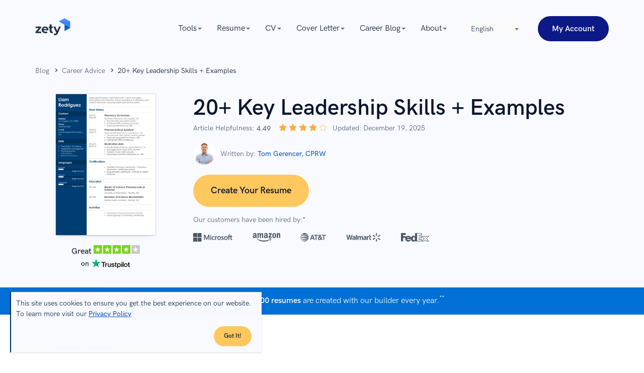

--- FILE ---
content_type: text/html; charset=utf-8
request_url: https://zety.com/blog/leadership-skills
body_size: 116711
content:
<!DOCTYPE html><html class="no-js" lang="en"><head><meta charset="UTF-8"><base href="https://zety.com"><meta name="viewport" content="width=device-width,initial-scale=1"><title>20+ Key Leadership Skills + Examples</title><script>if (document.documentElement.hasAttribute('class')) {
      document.documentElement.removeAttribute('class');
    }</script><script>window.initialDataLayer = [{"pageType":"Blog","articleStatus":"","articleIntent":"","articleCategory":"Career Advice","articleYear":2019,"articleWordRange":"","articleDescription":"20+ Key Leadership Skills + Examples","articlePaidContent":"free"}];</script><style>@charset "UTF-8";[data-simplebar]{align-content:flex-start;align-items:flex-start;flex-direction:column;flex-wrap:wrap;justify-content:flex-start;position:relative}.simplebar-wrapper{height:inherit;max-height:inherit;max-width:inherit;overflow:hidden;width:inherit}.simplebar-mask{direction:inherit;height:auto!important;overflow:hidden;width:auto!important;z-index:0}.simplebar-mask,.simplebar-offset{bottom:0;left:0;margin:0;padding:0;position:absolute;right:0;top:0}.simplebar-offset{-webkit-overflow-scrolling:touch;box-sizing:inherit!important;direction:inherit!important;resize:none!important}.simplebar-content-wrapper{-ms-overflow-style:none;box-sizing:border-box!important;direction:inherit;display:block;height:100%;max-height:100%;max-width:100%;overflow:auto;position:relative;scrollbar-width:none;width:auto}.simplebar-content-wrapper::-webkit-scrollbar,.simplebar-hide-scrollbar::-webkit-scrollbar{display:none;height:0;width:0}.simplebar-content:after,.simplebar-content:before{content:" ";display:table}.simplebar-placeholder{max-height:100%;max-width:100%;pointer-events:none;width:100%}.simplebar-height-auto-observer-wrapper{box-sizing:inherit!important;flex-basis:0;flex-grow:inherit;flex-shrink:0;float:left;height:100%;margin:0;max-height:1px;max-width:1px;overflow:hidden;padding:0;pointer-events:none;position:relative;width:100%;z-index:-1}.simplebar-height-auto-observer{box-sizing:inherit;display:block;height:1000%;left:0;min-height:1px;min-width:1px;opacity:0;top:0;width:1000%;z-index:-1}.simplebar-height-auto-observer,.simplebar-track{overflow:hidden;pointer-events:none;position:absolute}.simplebar-track{bottom:0;right:0;z-index:1}[data-simplebar].simplebar-dragging,[data-simplebar].simplebar-dragging .simplebar-content{-webkit-touch-callout:none;pointer-events:none;-webkit-user-select:none;user-select:none}[data-simplebar].simplebar-dragging .simplebar-track{pointer-events:all}.simplebar-scrollbar{left:0;min-height:10px;position:absolute;right:0}.simplebar-scrollbar:before{background:#000;border-radius:7px;content:"";opacity:0;position:absolute;transition:opacity .2s linear .5s}.simplebar-scrollbar.simplebar-visible:before{opacity:.5;transition-delay:0s;transition-duration:0s}.simplebar-track.simplebar-vertical{top:0;width:11px}.simplebar-scrollbar:before{bottom:2px;left:2px;right:2px;top:2px}.simplebar-track.simplebar-horizontal{height:11px;left:0}.simplebar-track.simplebar-horizontal .simplebar-scrollbar{bottom:0;left:0;min-height:0;min-width:10px;right:auto;top:0;width:auto}[data-simplebar-direction=rtl] .simplebar-track.simplebar-vertical{left:0;right:auto}.simplebar-dummy-scrollbar-size{-ms-overflow-style:scrollbar!important;direction:rtl;height:500px;opacity:0;overflow-x:scroll;overflow-y:hidden;position:fixed;visibility:hidden;width:500px}.simplebar-dummy-scrollbar-size>div{height:200%;margin:10px 0;width:200%}.simplebar-hide-scrollbar{-ms-overflow-style:none;left:0;overflow-y:scroll;position:fixed;scrollbar-width:none;visibility:hidden}

/*! normalize.css v8.0.1 | MIT License | github.com/necolas/normalize.css */html{-webkit-text-size-adjust:100%;line-height:1.15}main{display:block}h1{font-size:2em;margin:.67em 0}hr{box-sizing:initial;height:0;overflow:hidden}pre{font-family:monospace;font-size:1em}a{background-color:initial}abbr[title]{border-bottom:none;text-decoration:underline;-webkit-text-decoration:underline dotted;text-decoration:underline dotted}b,strong{font-weight:bolder}code,kbd,samp{font-family:monospace,monospace;font-size:1em}small{font-size:80%}sub,sup{font-size:75%;line-height:0;position:relative;vertical-align:initial}sub{bottom:-.25em}sup{top:-.5em}img{border-style:none}button,input,optgroup,select,textarea{font-family:inherit;font-size:100%;line-height:1.15;margin:0}button,input{overflow:visible}button,select{text-transform:none}[type=button],[type=reset],[type=submit],button{-webkit-appearance:button}[type=button]::-moz-focus-inner,[type=reset]::-moz-focus-inner,[type=submit]::-moz-focus-inner,button::-moz-focus-inner{border-style:none;padding:0}[type=button]:-moz-focusring,[type=reset]:-moz-focusring,[type=submit]:-moz-focusring,button:-moz-focusring{outline:1px dotted ButtonText}fieldset{padding:.35em .75em .625em}legend{box-sizing:border-box;color:inherit;display:table;max-width:100%;padding:0;white-space:normal}progress{vertical-align:initial}textarea{overflow:auto}[type=checkbox],[type=radio]{box-sizing:border-box;padding:0}[type=number]::-webkit-inner-spin-button,[type=number]::-webkit-outer-spin-button{height:auto}[type=search]{-webkit-appearance:textfield;outline-offset:-2px}[type=search]::-webkit-search-decoration{-webkit-appearance:none}::-webkit-file-upload-button{-webkit-appearance:button;font:inherit}details{display:block}summary{display:list-item}[hidden],template{display:none}@font-face{font-display:swap;font-family:HK Grotesk;font-style:normal;font-weight:400;src:local("HK Grotesk Regular"),local("HKGrotesk-Regular"),url(https://cdn-images.zety.com/fonts/web/HKGrotesk-Regular.eot);src:local("HK Grotesk Regular"),local("HKGrotesk-Regular"),url(https://cdn-images.zety.com/fonts/web/HKGrotesk-Regular.eot?#iefix) format("embedded-opentype"),url(https://cdn-images.zety.com/fonts/web/HKGrotesk-Regular.woff2) format("woff2"),url(https://cdn-images.zety.com/fonts/web/HKGrotesk-Regular.woff) format("woff"),url(https://cdn-images.zety.com/fonts/otf/HKGrotesk-Regular.otf) format("otf"),url(https://cdn-images.zety.com/fonts/ttf/HKGrotesk-Regular.ttf) format("truetype")}@font-face{font-display:swap;font-family:HK Grotesk;font-style:italic;font-weight:400;src:local("HK Grotesk Italic"),local("HKGrotesk-Italic"),url(https://cdn-images.zety.com/fonts/web/HKGrotesk-Italic.eot);src:local("HK Grotesk Italic"),local("HKGrotesk-Italic"),url(https://cdn-images.zety.com/fonts/web/HKGrotesk-Italic.eot?#iefix) format("embedded-opentype"),url(https://cdn-images.zety.com/fonts/web/HKGrotesk-Italic.woff2) format("woff2"),url(https://cdn-images.zety.com/fonts/web/HKGrotesk-Italic.woff) format("woff"),url(https://cdn-images.zety.com/fonts/otf/HKGrotesk-Italic.otf) format("otf"),url(https://cdn-images.zety.com/fonts/ttf/HKGrotesk-Italic.ttf) format("truetype")}@font-face{font-display:swap;font-family:HK Grotesk;font-style:normal;font-weight:500;src:local("HK Grotesk Medium"),local("HKGrotesk-Medium"),url(https://cdn-images.zety.com/fonts/web/HKGrotesk-Medium.eot);src:local("HK Grotesk Medium"),local("HKGrotesk-Medium"),url(https://cdn-images.zety.com/fonts/web/HKGrotesk-Medium.eot?#iefix) format("embedded-opentype"),url(https://cdn-images.zety.com/fonts/web/HKGrotesk-Medium.woff2) format("woff2"),url(https://cdn-images.zety.com/fonts/web/HKGrotesk-Medium.woff) format("woff"),url(https://cdn-images.zety.com/fonts/otf/HKGrotesk-Medium.otf) format("otf"),url(https://cdn-images.zety.com/fonts/ttf/HKGrotesk-Medium.ttf) format("truetype")}@font-face{font-display:swap;font-family:HK Grotesk;font-style:italic;font-weight:500;src:local("HK Grotesk Medium Italic"),local("HKGrotesk-MediumItalic"),url(https://cdn-images.zety.com/fonts/web/HKGrotesk-MediumItalic.eot);src:local("HK Grotesk Medium Italic"),local("HKGrotesk-MediumItalic"),url(https://cdn-images.zety.com/fonts/web/HKGrotesk-MediumItalic.eot?#iefix) format("embedded-opentype"),url(https://cdn-images.zety.com/fonts/web/HKGrotesk-MediumItalic.woff2) format("woff2"),url(https://cdn-images.zety.com/fonts/web/HKGrotesk-MediumItalic.woff) format("woff"),url(https://cdn-images.zety.com/fonts/otf/HKGrotesk-MediumItalic.otf) format("otf"),url(https://cdn-images.zety.com/fonts/ttf/HKGrotesk-MediumItalic.ttf) format("truetype")}@font-face{font-display:swap;font-family:HK Grotesk;font-style:normal;font-weight:600;src:local("HK Grotesk Semi Bold"),local("HKGrotesk-SemiBold"),url(https://cdn-images.zety.com/fonts/web/HKGrotesk-SemiBold.eot);src:local("HK Grotesk Semi Bold"),local("HKGrotesk-SemiBold"),url(https://cdn-images.zety.com/fonts/web/HKGrotesk-SemiBold.eot?#iefix) format("embedded-opentype"),url(https://cdn-images.zety.com/fonts/web/HKGrotesk-SemiBold.woff2) format("woff2"),url(https://cdn-images.zety.com/fonts/web/HKGrotesk-SemiBold.woff) format("woff"),url(https://cdn-images.zety.com/fonts/otf/HKGrotesk-SemiBold.otf) format("otf"),url(https://cdn-images.zety.com/fonts/ttf/HKGrotesk-SemiBold.ttf) format("truetype")}@font-face{font-display:swap;font-family:HK Grotesk;font-style:italic;font-weight:600;src:local("HK Grotesk Semi Bold Italic"),local("HKGrotesk-SemiBoldItalic"),url(https://cdn-images.zety.com/fonts/web/HKGrotesk-SemiBoldItalic.eot);src:local("HK Grotesk Semi Bold Italic"),local("HKGrotesk-SemiBoldItalic"),url(https://cdn-images.zety.com/fonts/web/HKGrotesk-SemiBoldItalic.eot?#iefix) format("embedded-opentype"),url(https://cdn-images.zety.com/fonts/web/HKGrotesk-SemiBoldItalic.woff2) format("woff2"),url(https://cdn-images.zety.com/fonts/web/HKGrotesk-SemiBoldItalic.woff) format("woff"),url(https://cdn-images.zety.com/fonts/otf/HKGrotesk-SemiBoldItalic.otf) format("otf"),url(https://cdn-images.zety.com/fonts/ttf/HKGrotesk-SemiBoldItalic.ttf) format("truetype")}@font-face{font-display:swap;font-family:HK Grotesk;font-style:normal;font-weight:700;src:local("HK Grotesk Bold"),local("HKGrotesk-Bold"),url(https://cdn-images.zety.com/fonts/web/HKGrotesk-Bold.eot);src:local("HK Grotesk Bold"),local("HKGrotesk-Bold"),url(https://cdn-images.zety.com/fonts/web/HKGrotesk-Bold.eot?#iefix) format("embedded-opentype"),url(https://cdn-images.zety.com/fonts/web/HKGrotesk-Bold.woff2) format("woff2"),url(https://cdn-images.zety.com/fonts/web/HKGrotesk-Bold.woff) format("woff"),url(https://cdn-images.zety.com/fonts/otf/HKGrotesk-Bold.otf) format("otf"),url(https://cdn-images.zety.com/fonts/ttf/HKGrotesk-Bold.ttf) format("truetype")}@font-face{font-display:swap;font-family:HK Grotesk;font-style:italic;font-weight:700;src:local("HK Grotesk Bold Italic"),local("HKGrotesk-BoldItalic"),url(https://cdn-images.zety.com/fonts/web/HKGrotesk-BoldItalic.eot);src:local("HK Grotesk Bold Italic"),local("HKGrotesk-BoldItalic"),url(https://cdn-images.zety.com/fonts/web/HKGrotesk-BoldItalic.eot?#iefix) format("embedded-opentype"),url(https://cdn-images.zety.com/fonts/web/HKGrotesk-BoldItalic.woff2) format("woff2"),url(https://cdn-images.zety.com/fonts/web/HKGrotesk-BoldItalic.woff) format("woff"),url(https://cdn-images.zety.com/fonts/otf/HKGrotesk-BoldItalic.otf) format("otf"),url(https://cdn-images.zety.com/fonts/ttf/HKGrotesk-BoldItalic.ttf) format("truetype")}h1,h2,h3,h4,h5,h6{color:#07142b;font-weight:600}h1{font-size:3.5rem;line-height:115%}@media only screen and (min-width:768px){h1{font-size:4.4rem;line-height:127%}}h2{font-size:3rem;line-height:120%}@media only screen and (min-width:768px){h2{font-size:3.6rem;line-height:135%}}h3{font-size:2.8rem;line-height:125%}@media only screen and (min-width:768px){h3{font-size:3.2rem;line-height:135%}}h4{font-size:2.6rem;line-height:135%}@media only screen and (min-width:768px){h4{line-height:150%}}h5{font-size:2.4rem;line-height:135%}h6{font-size:2.2rem;line-height:145%}h1.display1{font-size:4rem;font-weight:700;line-height:100%}@media only screen and (min-width:768px){h1.display1{font-size:5rem}}h1.display2,h2.display2{font-size:3.6rem;line-height:125%}@media only screen and (min-width:768px){h1.display2,h2.display2{font-size:4.8rem}}.button--l,.button--xl{font-size:1.8rem;font-weight:600;padding:2rem 5.6rem 1.8rem}.button--m{font-size:1.6rem;font-weight:600;padding:1.6rem 3rem}.button--s{font-size:1.4rem;font-weight:600;padding:1.6rem 2.6rem}.button--xs{font-size:1.2rem;font-weight:600;padding:1.1rem 2rem}.button--big{border-radius:3.2rem;font-size:1.4rem;line-height:1;padding:1.4rem 1.3rem 1.2rem}@media only screen and (max-width:767px){.button--big{line-height:1.5}}@media only screen and (min-width:768px){.button--big{font-size:1.8rem;padding:2rem 5.6rem 1.8rem}}.button--medium{border-radius:3.2rem;font-size:1.6rem;line-height:1;padding:1.5rem 2.5rem 1.3rem}.button--normal{border-radius:2.4rem;font-size:1.4rem;line-height:1;padding:1.3rem 1rem 1.1rem}@media only screen and (min-width:768px){.button--normal{border-radius:2.4rem;font-size:1.6rem;padding:1.3rem 2.5rem 1.1rem}}.button--small{border-radius:2.4rem;font-size:1.6rem;line-height:1;padding:1.3rem 2.5rem 1.1rem}@media only screen and (min-width:768px){.button--small{border-radius:2.4rem;font-size:1.4rem;padding:.7rem 1.2rem .5rem}}.button--xsmall{border-radius:1.6rem;font-size:1.2rem;line-height:"normal";padding:.3rem 1rem}.button{-webkit-appearance:none;border-radius:5rem;border-style:solid;border-width:.3rem;display:inline-block;font-weight:600;outline:0;overflow:hidden;position:relative;text-align:center;text-transform:capitalize;transition:background-color .25s cubic-bezier(.45,.05,.55,.95) 0ms,border-color .25s cubic-bezier(.45,.05,.55,.95) 0ms,box-shadow .25s cubic-bezier(.45,.05,.55,.95) 0ms,color .25s cubic-bezier(.45,.05,.55,.95) 0ms,opacity .25s cubic-bezier(.45,.05,.55,.95) 0ms;-webkit-user-select:none;user-select:none;vertical-align:middle;white-space:nowrap;z-index:1}.button,.button[type]{cursor:pointer}.button:active,.button:focus,.button:hover{text-decoration:none}@media only screen and (max-width:767px){.button{white-space:normal}}.button--red,.button--yellow{background:#ffc85e;border-color:#ffc85e;color:#07142b}.button--red:hover,.button--yellow:hover{background:#fbaf3b;border-color:#fbaf3b;color:#07142b}.button--red:active,.button--yellow:active{background:#ffc85e;border-color:#054bbb;color:#07142b}.button--red:focus,.button--yellow:focus{background:#fbaf3b;border-color:#fbaf3b;color:#07142b;outline:.2rem solid #054bbb;outline-offset:.4rem;outline-style:dashed}.button--red:hover:focus,.button--red:hover:focus:active,.button--yellow:hover:focus,.button--yellow:hover:focus:active{color:#07142b}.button--navyBlue{background:#0c1986;border-color:#0c1986;color:#fff}.button--navyBlue:hover{background:#091655;border-color:#091655;color:#fff}.button--navyBlue:active{background:#0c1986;border-color:#054bbb;color:#fff}.button--navyBlue:focus{background:#091655;border-color:#091655;color:#fff;outline:.2rem solid #054bbb;outline-offset:.4rem;outline-style:dashed}.button--navyBlue:hover:focus,.button--navyBlue:hover:focus:active{color:#fff}.button--whiteBlue{background:#f4f9fd;border-color:#f4f9fd;color:#07142b}.button--whiteBlue:hover{background:#dceaf8;border-color:#dceaf8;color:#07142b}.button--whiteBlue:active{background:#f4f9fd;border-color:#0c1986;color:#07142b}.button--whiteBlue:focus{background:#dceaf8;border-color:#dceaf8;color:#07142b;outline:.2rem solid #054bbb;outline-offset:.4rem;outline-style:dashed}.button--whiteBlue:hover:focus,.button--whiteBlue:hover:focus:active{color:#07142b}.button--darkBlue,.button--light-blue{background:#0c1986;border-color:#0c1986;color:#fff}.button--darkBlue:hover,.button--light-blue:hover{background:#2c40f2;border-color:#2c40f2;color:#fff}.button--darkBlue:active,.button--light-blue:active{background:#0c1986;border-color:#0c1986;color:#fff}.button--darkBlue:focus,.button--light-blue:focus{background:#2c40f2;border-color:#2c40f2;color:#fff;outline:.2rem solid #054bbb;outline-offset:.4rem;outline-style:dashed}.button--darkBlue:hover:focus,.button--darkBlue:hover:focus:active,.button--light-blue:hover:focus,.button--light-blue:hover:focus:active{color:#fff}.button--lightBlue,.button--white{background:#f4f9fd;border-color:#f4f9fd;color:#07142b}.button--lightBlue:hover,.button--white:hover{background:#dceaf8;border-color:#dceaf8;color:#07142b}.button--lightBlue:active,.button--white:active{background:#f4f9fd;border-color:#f4f9fd;color:#07142b}.button--lightBlue:focus,.button--white:focus{background:#dceaf8;border-color:#dceaf8;color:#07142b;outline:.2rem solid #054bbb;outline-offset:.4rem;outline-style:dashed}.button--lightBlue:hover:focus,.button--lightBlue:hover:focus:active,.button--white:hover:focus,.button--white:hover:focus:active{color:#07142b}.button--blue{background:#054bbb;border-color:#054bbb;color:#fff}.button--blue:hover{background:#293f71;border-color:#293f71;color:#fff}.button--blue:active{background:#054bbb;border-color:#293f7199;color:#fff}.button--blue:focus{background:#293f71;border-color:#293f71;color:#fff;outline:.2rem solid #054bbb;outline-offset:.4rem;outline-style:dashed}.button--blue:hover:focus,.button--blue:hover:focus:active{color:#fff}.button--blue-line,.button--outline{background:#fff;border-color:#0c1986;color:#0c1986}.button--blue-line:hover,.button--outline:hover{background:#e5eaff;border-color:#0c1986;color:#0c1986}.button--blue-line:active,.button--outline:active{background:#0c1986;border-color:#0c1986;color:#0c1986}.button--blue-line:focus,.button--outline:focus{background:#e5eaff;border-color:#e5eaff;color:#0c1986;outline:.2rem solid #054bbb;outline-offset:.4rem;outline-style:dashed}.button--blue-line:hover:focus,.button--blue-line:hover:focus:active,.button--outline:hover:focus,.button--outline:hover:focus:active{color:#0c1986}.button--blue-line svg,.button--blue-line svg:hover,.button--outline svg,.button--outline svg:hover{fill:#0c1986!important;stroke:#0c1986!important}.button--disabled{cursor:no-drop;opacity:.3}html{box-sizing:border-box;font-size:62.5%;font-weight:400;line-height:1.5;overflow-x:hidden}body{color:#233143;font-family:HK Grotesk,Avenir,Montserrat,Corbel,source-sans-pro,system-ui,-apple-system,sans-serif;font-size:1.6rem;line-height:1.5}*,body,ol,ul{margin:0;padding:0}*,ol,ul{box-sizing:border-box}h1,h2,h3,h4{margin:0;padding:0}a{color:#054bbb;cursor:pointer;font-weight:400;text-decoration:none}a:active,a:focus,a:hover{color:#005aab;text-decoration:none}img{max-width:100%}img[data-src]{min-height:.1rem;opacity:0;transition:opacity .25s cubic-bezier(.45,.05,.55,.95) 0ms;transition-delay:.5s}img[data-src][data-loaded=true]{opacity:1}img[width][height]{height:auto;width:100%}.text--blue{color:#054bbb}.text--red{color:#a31818}.overflow-x--hidden{overflow-x:hidden}.no-js noscript img[data-src]{opacity:1}.no-js img[data-loaded=false]{display:none!important}.mt0{margin-top:0!important}.mt15{margin-top:1.5rem!important}.mt20{margin-top:2rem!important}.mt40{margin-top:4rem!important}.mt60{margin-top:6rem!important}.mb0{margin-bottom:0!important}.mb15{margin-bottom:1.5rem!important}.mb20{margin-bottom:2rem!important}.mb40{margin-bottom:4rem!important}.mb60{margin-bottom:6rem!important}.pt0{padding-top:0!important}.pt15{padding-top:1.5rem!important}.pt20{padding-top:2rem!important}.pt40{padding-top:4rem!important}.pt60{padding-top:6rem!important}.pb0{padding-bottom:0!important}.pb15{padding-bottom:1.5rem!important}.pb20{padding-bottom:2rem!important}.pb40{padding-bottom:4rem!important}.pb60{padding-bottom:6rem!important}.tns-outer{padding:0!important}.tns-outer [hidden]{display:none!important}.tns-outer [aria-controls],.tns-outer [data-action]{cursor:pointer}.tns-slider{transition:all 0s}.tns-slider>.tns-item{box-sizing:border-box}.tns-horizontal.tns-subpixel{white-space:nowrap}.tns-horizontal.tns-subpixel>.tns-item{display:inline-block;vertical-align:top;white-space:normal}.tns-horizontal.tns-no-subpixel:after{clear:both;content:"";display:table}.tns-horizontal.tns-no-subpixel>.tns-item{float:left}.tns-horizontal.tns-carousel.tns-no-subpixel>.tns-item{margin-right:-100%}.tns-gallery,.tns-no-calc{left:0;position:relative}.tns-gallery{min-height:1px}.tns-gallery>.tns-item{left:-100%;position:absolute;transition:transform 0s,opacity 0s}.tns-gallery>.tns-slide-active{left:auto!important;position:relative}.tns-gallery>.tns-moving{transition:all .25s}.tns-autowidth{display:inline-block}.tns-lazy-img{opacity:.6;transition:opacity .6s}.tns-lazy-img.tns-complete{opacity:1}.tns-ah{transition:height 0s}.tns-ovh{overflow:hidden}.tns-visually-hidden{left:-10000em;position:absolute}.tns-transparent{opacity:0;visibility:hidden}.tns-fadeIn{filter:alpha(opacity=100);opacity:1;z-index:0}.tns-fadeOut,.tns-normal{filter:alpha(opacity=0);opacity:0;z-index:-1}.tns-vpfix{white-space:nowrap}.tns-vpfix>div,.tns-vpfix>li{display:inline-block}.tns-t-subp2{height:10px;margin:0 auto;overflow:hidden;position:relative;width:310px}.tns-t-ct{position:absolute;right:0;width:2333.33333%}.tns-t-ct:after{clear:both;content:"";display:table}.tns-t-ct>div{float:left;height:10px;width:1.42857%}.grid{box-sizing:border-box;margin:0 auto;min-height:.1rem;padding-left:1rem;padding-right:1rem;position:relative;width:100%}@media only screen and (min-width:768px){.grid{max-width:102.2rem;padding-left:1.4rem;padding-right:1.4rem}}@media only screen and (min-width:1140px){.grid{max-width:117.4rem;padding-left:1.7rem;padding-right:1.7rem}}.grid__row{display:flex;flex:0 1 auto;flex-direction:row;flex-wrap:wrap;margin-left:-1rem;margin-right:-1rem;min-height:.1rem}@media only screen and (min-width:768px){.grid__row{margin-left:-1.4rem;margin-right:-1.4rem}}@media only screen and (min-width:1140px){.grid__row{margin-left:-1.7rem;margin-right:-1.7rem}}.grid__row--center{justify-content:center}.grid__row--vertical{margin-bottom:-1rem;margin-top:-1rem}@media only screen and (min-width:768px){.grid__row--vertical{margin-bottom:-1.4rem;margin-top:-1.4rem}}@media only screen and (min-width:1140px){.grid__row--vertical{margin-bottom:-1.7rem;margin-top:-1.7rem}}[class*=grid__column--]{padding-left:1rem;padding-right:1rem}@media only screen and (min-width:768px){[class*=grid__column--]{padding-left:1.4rem;padding-right:1.4rem}}@media only screen and (min-width:1140px){[class*=grid__column--]{padding-left:1.7rem;padding-right:1.7rem}}.grid__column--phone--4{flex-basis:100%;max-width:100%}@media only screen and (min-width:768px){.grid__column--tablet--6{flex-basis:50%;max-width:50%}}@media only screen and (min-width:1140px){.grid__column--desktop--4{flex-basis:33.33333%;max-width:33.33333%}}.no-js .section--light-blue,.section--light-blue{background:#f1f8fe}.no-js .section--triangles,.section--triangles{background:#054bbb url(https://cdn-images.zety.com/images/common/patterns/triangles-400.jpg) repeat 50%;background-size:40.2rem 40.2rem}@media (-webkit-min-device-pixel-ratio:1.5),(min-resolution:144dpi){.no-js .section--triangles,.section--triangles{background-image:url(https://cdn-images.zety.com/images/common/patterns/triangles-400@2x.jpg)}}@media (-webkit-min-device-pixel-ratio:3),(min-resolution:288dpi){.no-js .section--triangles,.section--triangles{background-image:url(https://cdn-images.zety.com/images/common/patterns/triangles-400@3x.jpg)}}.no-js .section--border,.section--border{border-bottom:.1rem solid #2331430d}.section--medium{padding-bottom:4rem;padding-top:4rem}@media only screen and (min-width:768px){.section--medium{padding-bottom:6rem;padding-top:6rem}}.section--small{padding-bottom:2rem;padding-top:2rem}@media only screen and (min-width:768px){.section--small{padding-bottom:3rem;padding-top:3rem}}@media only screen and (min-width:1140px){.section--small{padding-bottom:4rem;padding-top:4rem}}.section--xsmall{padding-bottom:3rem;padding-top:3rem}@media only screen and (min-width:1140px){.section--xsmall{padding-bottom:2rem;padding-top:2rem}}.section--large{padding-bottom:6rem;padding-top:6rem}@media only screen and (min-width:768px){.section--large{padding-bottom:10rem;padding-top:10rem}}@media only screen and (min-width:1140px){.section--large{padding-bottom:10rem;padding-top:10rem}}.section__subtitle{color:#676b78;font-size:1.6rem;line-height:1.6;margin:3.5rem auto 3rem;max-width:72rem;padding:0 2.5rem;text-align:center}@media only screen and (min-width:768px){.section__subtitle{margin:3.2rem auto 1rem}}.text--white{color:#fff}.text--center{margin-left:auto;margin-right:auto;text-align:center}.mt-10--phone{margin-top:1rem}.mt-32--phone{margin-top:3.2rem}.mt-60--phone{margin-top:6rem}.mb-35--phone{margin-bottom:3.5rem}@media only screen and (min-width:768px){.mb-65--tablet{margin-bottom:6.5rem}}.mt-70--phone{margin-top:7rem}@media only screen and (min-width:768px){.mt-80--tablet{margin-top:8rem}}@media only screen and (min-width:1140px){.mt-60--desktop{margin-top:6rem}.mt-113--desktop{margin-top:11.3rem}}.blogpostHeader{overflow:hidden;padding-bottom:.5rem;padding-top:2rem}.blogpostHeader h1{font-size:3.6rem;line-height:5rem;text-align:center}@media only screen and (min-width:768px){.blogpostHeader h1{font-size:4.2rem;line-height:5.7rem;text-align:left}}@media only screen and (min-width:1140px){.blogpostHeader h1{font-size:4.4rem;font-style:normal;letter-spacing:.1rem}.blogpostHeader{padding-bottom:1rem;padding-top:1.5rem}}@media only screen and (min-width:768px){.blogpostHeader{padding-bottom:1rem;padding-top:1.5rem}}.blogpostHeader__section{background-color:#1a2a4f;overflow:hidden;position:relative}.blogpostHeader__wrapper{display:flex;flex-direction:column;text-align:center}@media only screen and (min-width:768px){.blogpostHeader__wrapper{flex-direction:row;justify-content:space-between}}.blogpostHeader__breadcrumb{margin-bottom:1rem}.blogpostHeader__breadcrumbItem span{color:#fffc}.blogpostHeader__heading{margin-bottom:2rem}@media only screen and (min-width:768px){.blogpostHeader__heading{flex:2;text-align:left}}.blogpostHeader__button{border-radius:5rem;font-size:1.5rem;margin-top:2.2rem;padding:1.3rem 2.9rem}.blogpostHeader__content{display:flex;flex-direction:column;justify-content:center;margin:auto;max-width:32rem;min-width:27rem}@media only screen and (min-width:768px){.blogpostHeader__content{margin-left:2rem}}@media only screen and (min-width:1140px){.blogpostHeader__content{margin-left:5rem;margin-top:0}}.blogpostHeader .blog-rating-exp{display:flex;flex-wrap:nowrap;justify-content:flex-start;margin:1rem 0 0;width:100%}.blogpostHeader .blog-rating-exp__title{margin:0 .25rem 0 0}.blogpostHeader .blog-rating-exp__average{font-weight:500;margin:0 .25rem}.blogpostHeader .blog-rating-exp__stars{margin:-.4rem .25rem 0}.blogpostHeader .blog-rating-exp svg{height:1.7rem;width:1.7rem}.blogpostHeader__shareSection{color:#fff;flex-wrap:nowrap;font-size:1.4rem;font-weight:400;gap:.2rem;justify-content:flex-start;line-height:2rem;margin:.15rem 0 1rem;width:100%}.blogpostHeader__shareSection,.blogpostHeader__shareTitle{align-items:center;display:flex}.blogpostHeader__socialIcon{fill:#fff;height:auto;line-height:0;overflow:hidden;padding:1rem;position:relative;width:4rem}.blogpostHeader__socialIcon:nth-of-type(2){padding:.5rem}.newsletter{background:#fff;border-radius:.4rem;display:flex;overflow:hidden;padding:3.4rem 2rem;position:relative}@media only screen and (max-width:1139px){.newsletter{flex-direction:column}}@media only screen and (min-width:768px){.newsletter{align-items:center;justify-content:space-between;padding:3rem 5.1rem}}@media only screen and (min-width:1140px){.newsletter{padding:3rem 3.4rem}}.newsletter__wrapper{background-color:#f9faff;padding-bottom:3.4rem;padding-top:3.4rem}.newsletter__content{text-align:center}@media only screen and (min-width:768px) and (max-width:1139px){.newsletter__content{margin-left:auto;margin-right:auto;max-width:57rem}}@media only screen and (min-width:1140px){.newsletter__content{flex-basis:38%;text-align:left}}.newsletter__title{color:#0c1986;font-size:2.6rem;line-height:150%}.newsletter__description{color:#07142b;margin-top:1.7rem}@media only screen and (max-width:1139px){.newsletter__description{margin-bottom:1rem}}@media only screen and (min-width:768px){.newsletter__description{margin-top:1rem}}.newsletter__error{bottom:-2rem;color:#a31818;font-size:1.2rem;left:0;opacity:0;position:absolute;transition:opacity .25s cubic-bezier(.45,.05,.55,.95) 0ms}.newsletter__input-wrapper{background:#f9faff;border:.1rem solid #dfe4ed;border-radius:4.4rem;display:inline-block;overflow:hidden;position:relative;width:100%}.newsletter__input-wrapper svg path{fill:#054bbb}.newsletter__input{background:#f1f8fe;border:none;border-radius:.4rem;color:#233143;font-size:1.8rem;outline:none;padding:1.5rem 2rem 1.5rem 5.4rem;width:100%}@media only screen and (min-width:1140px){.newsletter__input{border-radius:.4rem 0 0 .4rem}}.newsletter__input--invalid{border-color:#ca1b1b}.newsletter__icon{height:2.25rem;left:2rem;position:absolute;top:1.2rem;width:2.34rem}.newsletter__form{margin-top:.8rem}@media only screen and (min-width:768px) and (max-width:1139px){.newsletter__form{width:100%}}@media only screen and (min-width:768px){.newsletter__form{margin-right:2rem;position:relative}}.newsletter__formWrapper{display:flex}@media only screen and (max-width:767px){.newsletter__formWrapper{flex-direction:column}}@media only screen and (min-width:768px) and (max-width:1139px){.newsletter__formWrapper{padding-top:1.7rem;position:relative;width:100%}}.newsletter__info{font-size:1.4rem;line-height:150%;padding-left:.4rem;padding-right:.4rem}@media only screen and (min-width:768px){.newsletter__info{position:relative}}@media only screen and (max-width:767px){.newsletter__button{line-height:150%;margin-top:2rem}}@media only screen and (min-width:768px){.newsletter__button{height:5rem;margin-top:.8rem;min-width:27rem}}@media only screen and (max-width:767px){.newsletter__containerValidation{display:flex;height:4rem}}@media only screen and (min-width:768px) and (max-width:1139px){.newsletter__containerValidation{position:absolute;width:100%}}.newsletter__faild,.newsletter__success{background-position-y:.3rem;background-repeat:no-repeat;display:none;font-size:1.4rem;margin-left:.4rem;margin-top:auto;padding-left:1.7rem;position:relative}@media only screen and (min-width:768px) and (max-width:1139px){.newsletter__faild,.newsletter__success{top:-1.9rem}}@media only screen and (min-width:768px){.newsletter__faild,.newsletter__success{position:absolute}}@media only screen and (min-width:1140px){.newsletter__faild,.newsletter__success{margin-left:.4rem;position:absolute;top:4.3rem}}.newsletter__faild{background-image:url("[data-uri]");color:#ca1b1b}.newsletter__faild--visible{display:block}.newsletter__success{background-image:url("[data-uri]");color:#15ad37}.newsletter__success--visible{display:block}.blogTitle{align-items:center;display:flex;margin-bottom:2rem;margin-left:auto;margin-right:auto;max-width:78.4rem;padding-bottom:1.5rem;padding-top:1.5rem;position:relative}.blogTitleContentWrapper{width:100%}.blogTitleContentWrapper img[width][height]{height:2.4rem;width:2.4rem}.blogTitle:not(:last-child) .blogTitleContentWrapper{position:relative}.blogTitle:not(:last-child) .blogTitleContentWrapper:before{background-color:#eff2fa;bottom:-3rem;content:"";height:.1rem;left:0;position:absolute;width:100%}.blogTitle:last-child{margin-bottom:2rem}.blogTitle:last-child:before{display:none}@media only screen and (min-width:768px){.blogTitle:last-child{margin-bottom:4rem}}.blogTitle-title{font-size:2rem;line-height:150%;margin-bottom:1rem;margin-right:10rem}.blogTitleAuthor{align-items:center;color:#4f5c70;display:flex;font-size:1.4rem;font-weight:400;line-height:150%}.blogTitleAuthorImage{border-radius:2.4rem;display:block;margin-right:.8rem}.blogTitleAuthorName{display:inline-block;margin-right:1.6rem;position:relative}.blogTitleAuthorName:after{color:#eff2fa;content:"•";position:absolute;right:-1.1rem;top:0}.blogTitleSvg{position:absolute;right:3rem}.blogTitleSvg svg{stroke:#4f5c70;transition:1s}.blogTitle:hover .blogTitle-title{color:#054bbb}.blogTitle:hover .blogTitleSvg svg{stroke:#054bbb;transform:translateX(1rem);transition:1s}.sliderTopTextGrid{text-align:center}.sliderTopTextTitle{margin-bottom:1rem}.sliderTopTextDescription{color:#07142b;margin-bottom:3rem}.glider-contain{margin:0 auto;position:relative}.glider,.glider-track{transform:translateZ(0)}.glider-dot,.glider-next,.glider-prev{border:0;outline:0;padding:0;-webkit-user-select:none;user-select:none}.glider-contain{width:100%}.glider{-webkit-overflow-scrolling:touch;-ms-overflow-style:none;overflow:hidden}.glider-track{display:flex;margin:0;padding:0;width:100%;z-index:1}.glider.draggable{cursor:grab;-webkit-user-select:none;user-select:none}.glider.draggable .glider-slide img{pointer-events:none;-webkit-user-select:none;user-select:none}.glider.drag{cursor:grabbing}.glider-slide{align-content:center;justify-content:center;min-width:15rem;-webkit-user-select:none;user-select:none;width:100%}.glider-slide img{max-width:100%}.glider::-webkit-scrollbar{height:0;opacity:0}.glider-next,.glider-prev{background:0 0;color:#666;cursor:pointer;font-size:4rem;left:-2.3rem;line-height:1;opacity:1;position:absolute;text-decoration:none;top:30%;transition:opacity .5s cubic-bezier(.17,.67,.83,.67),color .5s cubic-bezier(.17,.67,.83,.67);z-index:2}.glider-next:focus,.glider-next:hover,.glider-prev:focus,.glider-prev:hover{color:#ccc}.glider-next{left:auto;right:-2.3rem}.glider-next.disabled,.glider-prev.disabled{color:#666;cursor:default;opacity:.25}.glider-hide{opacity:0}.glider-dots{display:flex;flex-wrap:wrap;justify-content:center;padding:0;-webkit-user-select:none;user-select:none}.glider-dot{background:#dfe4ed;border-radius:99.9rem;color:#dfe4ed;cursor:pointer;display:block;height:.8rem;margin:.4rem;width:.8rem}.glider-dot:focus,.glider-dot:hover{background:#ddd}.glider-dot.active{background:#2e8fe7}@media (max-width:36em){.glider::-webkit-scrollbar{-webkit-appearance:none;height:.3rem;opacity:1;width:.7rem}.glider::-webkit-scrollbar-thumb{background-color:#9c9c9c40;border-radius:9.9rem;box-shadow:0 0 .1rem #ffffff40;opacity:1}}.sliderButton__wrapper>.disabled svg,.sliderButton__wrapper>.disabled:hover svg,.sliderPagination--total{color:#f9faff}.slider .sliderTopTextGrid{text-align:center}.slider .sliderTopTextTitle{margin-bottom:1rem}.slider .sliderTopTextDescription{color:#07142b;margin-bottom:3rem}.sliderSection{padding-bottom:4rem;padding-top:4rem}@media only screen and (min-width:1140px){.sliderSection{padding-bottom:6rem;padding-top:6rem}}.sliderSectionGradient{background:linear-gradient(180deg,#f9faff,#fff)}.sliderReview,.sliderTemplates{margin-bottom:2rem}.sliderWrapper{padding:0 0 0 .2rem;position:relative;z-index:1}@media only screen and (min-width:1140px){.sliderWrapper{margin:0 auto;max-width:min(calc(100% - 16rem),128.2rem);padding:0 0 0 3.2rem}}.sliderNavigation{align-items:center;color:#e0e6f3;display:flex;flex-direction:row;justify-content:space-between}.sliderButton__wrapper{display:flex}.sliderButton__wrapper>.disabled{background-color:#fff;cursor:default}.sliderButton__wrapper>.disabled svg{color:#d5d8e3}.sliderButton__wrapper>.disabled:hover{background-color:#fff}.sliderButton__wrapper>.disabled:hover svg{color:#d5d8e3}.sliderTemplates+.sliderNavigation{margin-bottom:2rem}@media only screen and (min-width:768px){.sliderTemplates+.sliderNavigation{margin-bottom:3rem}}@media only screen and (min-width:1140px){.sliderTemplates+.sliderNavigation{margin-bottom:4.4rem}}.sliderPagination{align-items:center;display:none;height:3.5rem;text-align:left}@media only screen and (min-width:768px){.sliderPagination{display:flex}.sliderPagination--mobile{display:none}}.sliderPagination--active{color:#07142b;font-size:1.6rem}.sliderPagination--total{color:#d5d8e3;font-size:1.4rem}.sliderPagination__dot{background-color:#ecf0f8;border-radius:50%;cursor:pointer;display:inline-block;height:.8rem;margin-right:.8rem;width:.8rem}.sliderPagination__dot--active{background-color:#3983fa;height:1rem;width:1rem}.sliderButton--prev{border:.1rem solid #dfe4ed;border-radius:.4rem 0 0 .4rem}.sliderButton--next{border:.1rem solid #dfe4ed;border-left:none;border-radius:0 .4rem .4rem 0}.sliderButton--next svg{transform:rotate(180deg)}.sliderButton--next,.sliderButton--prev{align-items:center;background:none;background-color:#f9faff;color:#002d56;cursor:pointer;display:flex;font-size:#f9fafd;height:3.2rem;justify-content:center;transition:all .25s;width:6rem}.sliderButton--next svg,.sliderButton--prev svg{height:1.6rem;width:1.3rem}@media only screen and (min-width:1140px){.sliderButton--next:hover,.sliderButton--prev:hover{transition:all .25s}.sliderButton--next:active,.sliderButton--prev:active{background-color:#6a87c9}}.sliderTemplatesItemTitle{font-size:2.2rem;margin-bottom:.4rem;padding-left:.5rem;padding-right:.5rem}@media only screen and (min-width:768px){.sliderTemplatesItemTitle{padding-left:1rem;padding-right:1rem}}.sliderTemplatesItemImageWrapper{box-shadow:0 0 .2rem 0 #07142b1a,0 1rem 2rem 0 #07142b0d;display:block;margin-bottom:.8rem;position:relative;transition:1s}.sliderTemplatesItemImageWrapper:after{background-image:url([data-uri]);background-position:50% 50%;background-repeat:no-repeat;background-size:10rem;content:"";height:100%;left:0;position:absolute;top:0;width:100%;z-index:1;z-index:0}.sliderTemplatesItemImage{display:block;position:relative;z-index:1}.sliderTemplatesItemButton{bottom:4rem;left:50%;opacity:0;position:absolute;transform:translateX(-50%)}@media only screen and (max-width:1139px){.sliderTemplatesItemButton{min-width:25rem;opacity:1;z-index:2}.sliderTemplatesItemButton--active{opacity:1}}.sliderTemplatesItemBox{background-color:unset;border-radius:.6rem;display:block;display:flex;height:20rem;margin:1rem 1rem 2.4rem;padding:1.4rem 1rem .6rem;width:10rem}.sliderTemplatesItemBox:hover{box-shadow:0 0 .2rem 0 #07142b1a,0 1rem 2rem 0 #07142b0d}.sliderTemplatesItemBox:hover .sliderTemplatesItemButton{opacity:1}.sliderTemplatesItemBox:hover .sliderTemplatesItemTitle{color:#054bbb}.sliderTemplatesItemBox:hover .sliderTemplatesItemImageWrapper{transform:translateY(-.4rem);transition:1s}@media only screen and (min-width:768px){.sliderTemplatesItemBox{width:64.1rem}}@media only screen and (min-width:1140px){.sliderTemplatesItemBox{width:32.05rem}}.sliderTemplatesItemDescription{color:#4f5c70;font-size:1.4rem;padding-left:.5rem;padding-right:.5rem}@media only screen and (min-width:768px){.sliderTemplatesItemDescription{font-size:1.5rem;padding-left:1rem;padding-right:1rem}}.sliderTemplatesItemLink:focus .sliderTemplatesItemButton{opacity:1}.author{display:flex;flex-direction:column;margin:0 auto;max-width:106rem;padding:4rem}@media only screen and (min-width:768px){.author{flex-direction:row}}.author__details{align-items:center;border-bottom:.1rem solid #dfe4ed;display:flex;min-width:28.6rem;padding-bottom:2rem}@media only screen and (min-width:768px){.author__details{border-bottom:unset;border-right:.1rem solid #dfe4ed;padding-bottom:unset;padding-right:4rem}}.author__image{border-radius:50%;height:7rem;width:7rem;z-index:3}.author__imageWrapper{margin-right:1rem;max-height:7rem;max-width:7rem;min-height:5rem;min-width:5rem;position:relative}.author__imageWrapper:before{background-image:url([data-uri]);background-position:50% 50%;background-repeat:no-repeat;background-size:10rem;background-size:7rem;content:"";height:100%;left:0;position:absolute;top:0;transform:scale(50%);width:100%;z-index:1;z-index:-1}.author__info{display:flex;flex-direction:column}.author__name{color:#054bbb;font-size:1.6rem;font-style:normal;font-weight:500;line-height:150%}.author__position{color:#4f5c70;font-size:1.4rem;font-style:normal;font-weight:400;line-height:2.2rem}.author__socials{align-items:center;display:flex;justify-content:flex-start}.author__social{align-items:center;display:flex;height:1.8rem;margin-right:.8rem;width:1.8rem}.author__description{color:#07142b;line-height:150%;padding-top:2rem}@media only screen and (min-width:768px){.author__description{padding-left:4rem;padding-top:unset}}.reading-indicator{height:.5rem;left:0;position:fixed;top:0;width:100%;z-index:99}.reading-indicator__bar{background:#054bbb;border-radius:.4rem;height:100%;transform:scaleX(0);transform-origin:left;transition:transform 50ms cubic-bezier(.45,.05,.55,.95) 0ms;width:100%}.blog-main{margin-top:4rem;overflow-x:hidden}.blog-main strong{font-weight:600}.blog-main p{display:block;font-size:1.6rem;line-height:3.1rem;margin:0 auto;max-width:60rem;padding:0}@media only screen and (min-width:1140px){.blog-main p{max-width:75rem}}.blog-main ol,.blog-main ul{display:block;font-size:1.6rem;line-height:3.1rem;margin:0 2.5rem;max-width:60rem;padding-left:4rem}@media only screen and (min-width:768px){.blog-main ol,.blog-main ul{margin:0 auto}}@media only screen and (min-width:1140px){.blog-main ol,.blog-main ul{max-width:75rem}}.blog-main img{display:block;font-size:0;line-height:0;width:100%}.blog-main .h1,.blog-main .h2,.blog-main .h3,.blog-main .h4,.blog-main .h5,.blog-main .h6,.blog-main h1,.blog-main h2,.blog-main h3,.blog-main h4,.blog-main h5,.blog-main h6{display:block;margin:0 auto;max-width:60rem;padding:0 2.5rem}@media only screen and (min-width:768px){.blog-main .h1,.blog-main .h2,.blog-main .h3,.blog-main .h4,.blog-main .h5,.blog-main .h6,.blog-main h1,.blog-main h2,.blog-main h3,.blog-main h4,.blog-main h5,.blog-main h6{padding:0}}@media only screen and (min-width:1140px){.blog-main .h1,.blog-main .h2,.blog-main .h3,.blog-main .h4,.blog-main .h5,.blog-main .h6,.blog-main h1,.blog-main h2,.blog-main h3,.blog-main h4,.blog-main h5,.blog-main h6{max-width:75rem}}.blog-main blockquote{border-left:.2rem solid #d5d5d5;color:#4e555e;font-size:1.8rem;margin:0 0 0 3rem;max-width:60rem;padding:1.5rem}@media only screen and (min-width:768px){.blog-main blockquote{margin:0 auto}}@media only screen and (min-width:1140px){.blog-main blockquote{max-width:75rem}}.blog-main dl{font-size:1.6rem;line-height:3.1rem;margin:0 auto;max-width:75rem}.blog-main dt{font-weight:500;margin-left:auto;margin-top:2.5rem}.blog-main dd,.blog-main dt{font-size:1.6rem;line-height:3.1rem;margin-right:auto;max-width:75rem;padding-left:1em;padding-right:1em}.blog-main dd{margin-bottom:.5rem;margin-left:0}.blog-main table:not(.table--clear){background:#fff;border:0;border-collapse:initial;border-radius:.2rem;border-spacing:0;color:#000000de;margin:1.5rem auto;max-width:75rem;position:relative;text-align:left;width:100%}.blog-main table:not(.table--clear) caption{caption-side:bottom;color:#515d6b;font-size:1rem;max-width:75rem;padding-bottom:.75rem;padding-top:.75rem;text-align:left}@media only screen and (min-width:1140px){.blog-main table:not(.table--clear){display:table}}.blog-main table:not(.table--clear) tbody{display:block;overflow-x:auto;position:relative;width:auto}@media only screen and (min-width:768px){.blog-main table:not(.table--clear) tbody{display:table-row-group}}.blog-main table:not(.table--clear) td{border-bottom:.1rem solid #ededed;font-size:1.4rem;padding:1.2rem 1rem;text-align:inherit}.blog-main table:not(.table--clear) tr:first-child td,.blog-main table:not(.table--clear).table-first-column tr td:first-child{background:#fafafa;color:#000000de;cursor:auto;font-weight:500;text-align:inherit;text-transform:none;vertical-align:inherit}.blog-main table:not(.table--clear).table-first-column tr:first-child td,.blog-main table:not(.table--clear).table-none tr:first-child td{background:#0000;font-weight:400}.blog-main h2{border-radius:.3rem;font-size:2.4rem;font-weight:500;margin:0 auto 1.5rem;padding-bottom:1rem;position:relative;text-align:center!important}.blog-main h2 strong{font-weight:500;position:relative;text-align:left}@media only screen and (min-width:1140px){.blog-main h2{max-width:75rem}}.blog-main h3{font-size:2rem}.blog-main h4{font-size:1.8rem}.blog-main .blue-box,.blog-main .grey-box,.blog-main .red-box,.blog-main .yellow-box{border:.1rem dashed;box-sizing:border-box;padding:1.4rem 2.1rem 1.5rem}@media only screen and (min-width:1140px){.blog-main .blue-box,.blog-main .grey-box,.blog-main .red-box,.blog-main .yellow-box{margin:0 auto}}.blog-main .yellow-box{background:#fff5e1!important;border-color:#ffdfa2;border-radius:.4rem;border-style:solid;margin-bottom:2.5rem}.blog-main .blue-box{background-color:#d2edff!important;border-color:#d2edff}.blog-main .red-box{background-color:#ffcbc9!important;border-color:#ed8b87}.blog-main .grey-box{background:#fafafa!important;border-color:#e3e7eb}.blog-main .image-box{max-width:120rem}.blog-main .intro-first-letter:first-letter{color:#09f;float:left;font-size:5.4rem;font-weight:600;line-height:.9;margin:.5rem .5rem 0 0;position:relative;text-align:center}.blog-main .intro-first-letter--short:first-letter{float:none;vertical-align:bottom}.blog-main .intro-number{border:.1rem solid #292b2c;font-size:2.4rem;font-weight:500;height:5rem;line-height:4.8rem;margin:0 auto 1rem;overflow:visible;padding:0;position:relative;text-align:center;width:5rem}.blog-main .intro-number:after,.blog-main .intro-number:before{background:#292b2c;content:"";display:block;height:.1rem;left:-10rem;margin-top:-.1rem;position:absolute;top:50%;width:10rem}.blog-main .intro-number:after{left:auto;right:-10rem}.blog-main .intro-number--white{border-color:#fff;color:#fff}.blog-main .intro-number--white:after,.blog-main .intro-number--white:before{background-color:#fff}.blog-main .intro-number--blue{border-color:#09f;color:#09f}.blog-main .intro-number--blue:after,.blog-main .intro-number--blue:before{background-color:#09f}.blog-main .c-quote{color:#828282;display:flex;flex-direction:column-reverse;font-size:1.6rem;font-style:italic;line-height:2.8rem;margin:0 auto 2rem;max-width:75rem;padding:1.5rem 1rem;width:100%!important}.blog-main .c-quote:after,.blog-main .c-quote:before{content:" ";display:table}.blog-main .c-quote:after{clear:both}@media only screen and (min-width:768px){.blog-main .c-quote{align-items:center;display:flex;flex-direction:row;justify-content:center;margin:0 auto 4rem}}@media only screen and (min-width:1140px){.blog-main .c-quote{padding:1.5rem 0}}.blog-main .c-quote a{color:inherit;font-weight:600}.blog-main .c-quote__image{border-radius:50%;height:10rem;margin:.5rem auto;overflow:hidden;width:10rem}.blog-main .c-quote__image>img{width:100%!important}.blog-main .c-quote__text{padding:1.5rem 0 1.5rem 6rem;position:relative}.blog-main .c-quote__text:before{background-image:url("data:image/svg+xml;charset=utf8,%3C?xml version='1.0' encoding='utf-8'?%3E%3Csvg fill='#e3e1e1' width='45' height='45' viewBox='0 0 1792 1792' xmlns='http://www.w3.org/2000/svg'%3E%3Cpath d='M832 960v384q0 80-56 136t-136 56h-384q-80 0-136-56t-56-136v-704q0-104 40.5-198.5t109.5-163.5 163.5-109.5 198.5-40.5h64q26 0 45 19t19 45v128q0 26-19 45t-45 19h-64q-106 0-181 75t-75 181v32q0 40 28 68t68 28h224q80 0 136 56t56 136zm896 0v384q0 80-56 136t-136 56h-384q-80 0-136-56t-56-136v-704q0-104 40.5-198.5t109.5-163.5 163.5-109.5 198.5-40.5h64q26 0 45 19t19 45v128q0 26-19 45t-45 19h-64q-106 0-181 75t-75 181v32q0 40 28 68t68 28h224q80 0 136 56t56 136z'/%3E%3C/svg%3E");background-repeat:no-repeat;content:"";display:inline-block;height:4.5rem;left:0;position:absolute;top:0;width:4.5rem}.blog-main .c-quote__name,.blog-main .c-quote__position{font-size:1.4rem;line-height:2rem}.blog-main .c-quote__name{font-weight:600}.blog-main .c-quote__left{max-width:100%!important;padding:0 2rem 1rem;text-align:center}@media only screen and (min-width:768px){.blog-main .c-quote__left{max-width:30%!important;padding-bottom:0}}@media only screen and (min-width:1140px){.blog-main .c-quote__left{max-width:20%!important}}.blog-main .c-quote__right{background-color:#fafafa;border:.1rem solid #0000;border-bottom:.2rem solid #e3e1e1;border-radius:.5rem;margin:0;max-width:100%!important;padding:1.5rem 2rem}.blog-main .c-quote--no-image .c-quote__left,.blog-main .c-quote--no-image .c-quote__right{display:block;float:none;width:100%!important}.blog-main .c-quote--no-image .c-quote__image{display:none}.blog-main .c-quote--no-image .c-quote__name,.blog-main .c-quote--no-image .c-quote__position{text-align:right}.blog-main .c-quote .c-quote--style-1{background:#0000;border:0;padding:0;position:relative}.blog-main .c-quote .c-quote--style-1 .c-quote__right{background-color:#fafafa;border:.1rem solid #e3e1e1;float:none;padding:1.5rem 2rem;position:relative;width:100%}.blog-main .c-quote .c-quote--style-1 .c-quote__right:after,.blog-main .c-quote .c-quote--style-1 .c-quote__right:before{border-color:#fafafa #0000 #0000;border-style:solid;border-width:.6rem .5rem 0;bottom:-.6rem;content:"";height:0;position:absolute;right:10rem;width:0;z-index:3}.blog-main .c-quote .c-quote--style-1 .c-quote__right:after{border-color:#e3e1e1 #0000 #0000;border-width:.8rem .8rem 0;bottom:-.8rem;right:9.7rem;z-index:2}.blog-main .c-quote .c-quote--style-1 .c-quote__left{display:block;float:none;margin:1.5rem 0 0;padding:1.3rem 7.4rem 0 0;position:relative;text-align:right;width:100%}.blog-main .c-quote .c-quote--style-1 .c-quote__image{display:inline-block;height:6rem;position:absolute;right:0;top:0;width:6rem}.blog-main .c-quote .c-quote--no-image.c-quote--style-1 .c-quote__image{display:none}.blog-main .c-quote .c-quote--no-image.c-quote--style-1 .c-quote__left{padding:1.3rem 0 0}.blog-main .c-quote .c-quote--no-image.c-quote--style-1 .c-quote__right:before{right:3rem}.blog-main .c-quote .c-quote--no-image.c-quote--style-1 .c-quote__right:after{right:2.7rem}.blog-main .b-section{background-color:#f9faff;box-shadow:inset 0 0 1rem 0 #07142b0a;color:#4f5c70;padding:6rem 0}.blog-main .b-section--bg{background-position:50%;background-repeat:no-repeat;background-size:cover}.blog-main .b-section--fixed-width{box-sizing:border-box;margin:0 auto 2.5rem;max-width:75rem;padding:2rem 1.5rem}.blog-main .b-section--fixed-width h2{margin:0}@media only screen and (min-width:768px){.blog-main .b-section--fixed-width{margin-bottom:4rem;margin-top:1.5rem;padding:2rem 4rem}}.blog-main .btn{-webkit-appearance:none;border:.3rem solid;cursor:pointer;display:inline-block;font-weight:400;outline:0;overflow:hidden;position:relative;text-align:center;text-transform:capitalize;transition:background-color .25s cubic-bezier(.45,.05,.55,.95) 0ms,border-color .25s cubic-bezier(.45,.05,.55,.95) 0ms,box-shadow .25s cubic-bezier(.45,.05,.55,.95) 0ms,color .25s cubic-bezier(.45,.05,.55,.95) 0ms;-webkit-user-select:none;user-select:none;vertical-align:middle;white-space:nowrap;z-index:1}@media only screen and (max-width:767px){.blog-main .btn{white-space:normal}}.blog-main .btn.bold{font-weight:600}.blog-main .btn-red{background:#ffc85e;border-color:#ffc85e;color:#07142b}.blog-main .btn-red:hover{background:#fbaf3b;border-color:#fbaf3b;color:#07142b;text-decoration:none}.blog-main .btn-red:focus{box-shadow:0 .4rem 4rem -.5rem #054bbb;color:#07142b}.blog-main .btn-red:active{background:#ffc85e;border-color:#ffc85e;color:#07142b}.blog-main .btn-lg{border-radius:3.2rem;font-size:1.8rem;line-height:1;padding:1.75rem 2.6rem}@media only screen and (max-width:767px){.blog-main .btn-lg{line-height:1.6}}.blog-main iframe{max-width:100%}.blog-main .cmContainer{margin:0 auto 2rem;max-width:120rem;padding:0;position:relative}.blog-main .cmTipsCta,.blog-main .cmTipsCtaVisible{max-width:120rem;opacity:1;transition:.5s ease}.blog-main .cmMiddle{left:50%;opacity:0;position:absolute;top:50%;transform:translate(-50%,-50%);transition:.5s ease}.blog-main .cmContainer:hover .cmTipsCta{opacity:.2}.blog-main .cmContainer:hover .cmMiddle,.blog-main .cmMiddle.cmMiddleSticky{opacity:1}.blog-main .cmInfobox{border-left:.3rem solid #054bbb;margin:0 4rem;max-width:56rem;padding:0}@media only screen and (min-width:768px){.blog-main .cmInfobox{margin:0 auto;padding:1rem 2rem}}@media only screen and (min-width:1140px){.blog-main .cmInfobox{max-width:76rem}}@media only screen and (max-width:767px){.blog-main ul a{word-break:break-word}}.blog-main{color:#07142b;font-size:1.8rem;grid-column-start:2;padding-left:2rem;padding-right:2rem;position:relative;z-index:2}@media only screen and (min-width:768px){.blog-main{margin:0 auto}.blog-main--socialMedia{margin-top:-43rem}.blog-main--hiddenButton{margin-top:-49.4rem}.blog-main p{max-width:82rem}.blog-main{padding:0}.blog-main aside,.blog-main div,.blog-main figure,.blog-main h1,.blog-main h2,.blog-main h3,.blog-main h4,.blog-main h5,.blog-main h6,.blog-main hr,.blog-main ol,.blog-main p,.blog-main ul{margin:0 auto;max-width:75rem}.blog-main div.template-carousel,.blog-main div.template-carousel__inner{max-width:75rem}.blog-main div.template-carousel__image-wrapper{margin:1.2rem 1.8rem}}@media only screen and (min-width:768px) and (min-width:768px){.blog-main div.template-carousel__controls-next,.blog-main div.template-carousel__controls-prev{margin-top:12.4rem}}@media only screen and (min-width:768px) and (max-width:1139px){.blog-main{padding-right:2rem}}.blog-main__wrapper{margin-top:5rem;position:relative}@media only screen and (min-width:768px){.blog-main__wrapper{margin-top:6.4rem;padding-left:7.5rem}}@media only screen and (min-width:1140px){.blog-main__wrapper{padding:0}}@media (min-width:1340px){.blog-main__wrapper{display:grid;gap:2.8rem;grid-template-columns:1fr auto 1fr}}.blog-main img{height:auto;max-width:100%}.blog-main h2,.blog-main h3{font-weight:500}.blog-main h3{font-size:2.6rem}.blog-main h2{font-size:3.6rem}.blog-main a{color:#054bbb}.blog-main .template-carousel__item a,.blog-main .template-carousel__item--active a{color:#fff}.blog-main ul{margin-bottom:1rem;margin-top:1rem;padding-left:3rem}.blog-main figcaption{font-size:1.2rem;margin-top:1.5rem;text-align:center}.blog-main .box{border:.1rem solid;border-radius:.4rem;font-size:1.4rem;line-height:1.5;margin:0 auto 2.5rem;padding:1.7rem;text-align:center}@media only screen and (min-width:768px){.blog-main .box{font-size:1.6rem;margin:0 auto 4rem;padding:2rem}}.blog-main .box--yellow{background:#fff5e1;border-color:#ffdfa2}.blog-main .box--grey{background:#f9faff;border-color:#dfe4ed}.blog-main .box--red{background:#ffcbc9;border-color:#da093f}.blog-main .box--blue{background:#f4f9fd;border-color:#cce2f7}.blog-main .infobox{font-size:1.6rem;line-height:1.5;margin:4rem auto;padding:1.3rem 0 1.3rem 1.3rem;position:relative}@media only screen and (min-width:768px){.blog-main .infobox{font-size:1.8rem;margin:6rem auto;padding:2rem 0 2rem 3.3rem}}.blog-main .infobox:after{border-radius:.4rem;content:"";display:block;height:100%;left:0;position:absolute;top:0;width:.3rem}@media only screen and (min-width:768px){.blog-main .infobox:after{width:.4rem}}.blog-main .infobox--red:after{background:#da093f}.blog-main .infobox--blue:after{background:#054bbb}.blog-main .sample-document{background:#fafafb;font-size:1.6rem;line-height:1.5;margin:4rem auto;padding:4.7rem 2.5rem;position:relative}@media only screen and (min-width:768px){.blog-main .sample-document{font-size:1.8rem;margin:6rem auto;padding:6rem}}.blog-main .sample-document:after{background:#fff;border-bottom:0 solid #0000;border-color:#0000 #0000 #f2f2f2;border-style:solid;border-width:0 4.8rem 4.8rem 0;content:"";display:block;height:0;position:absolute;right:0;top:0;width:0}@media only screen and (min-width:768px){.blog-main .sample-document:after{border-bottom:5.6rem solid #f2f2f2;border-right-width:5.6rem}}.blog-main .blockquote{background:#f9faff;border:none;color:#4f5c70;font-size:1.6rem;line-height:1.5;margin:0 auto 6rem;padding:6rem 2rem 2rem;position:relative}@media only screen and (min-width:768px){.blog-main .blockquote{font-size:1.8rem;margin:0 auto 4rem;padding:4rem 6rem 4rem 12.3rem}}.blog-main .blockquote p{padding-bottom:0}@media only screen and (min-width:768px){.blog-main .blockquote p{padding-right:3rem}}.blog-main .blockquote:after{background:#fff;border-bottom:0 solid #0000;border-color:#0000 #0000 #dfe4ed;border-style:solid;border-width:0 4.8rem 4.8rem 0;content:"";display:block;height:0;position:absolute;right:0;top:0;width:0}@media only screen and (min-width:768px){.blog-main .blockquote:after{border-bottom:5.6rem solid #dfe4ed;border-right-width:5.6rem}}.blog-main .blockquote:before{background-image:url(https://cdn-images.zety.com/images/common/icons/icon-quotes@1_25x.webp);background-position:50%;background-repeat:no-repeat;background-size:100% auto;color:#054bbb;content:"";display:block;height:3rem;left:2.5rem;position:absolute;top:1.5rem;width:3rem}@media only screen and (min-width:768px){.blog-main .blockquote:before{height:4rem;left:4rem;top:4rem;width:4rem}}.blog-main .blockquote__footer{font-size:1.8rem;margin-top:2rem;text-align:center}@media only screen and (min-width:768px){.blog-main .blockquote__footer{margin:3.5rem 0 0 -7.6rem}}.blog-main .blockquote__footer:before{content:""}.blog-main .blockquote__footer:nth-child(2){display:none}.blog-main .blockquote__image{border-radius:50%;height:8rem;margin:0 auto 1rem;width:8rem}.blog-main .blockquote__name{color:#07142b;display:block;font-style:normal;font-weight:500}.blog-main .blockquote__position{font-size:1.4rem}.blog-main .blockquote--small{padding:8rem 2.5rem 2rem}@media only screen and (min-width:768px){.blog-main .blockquote--small{padding:4rem 6rem 4rem 12.3rem}}.blog-main .c-pros-cons{margin:0 auto 2.5rem;position:relative}@media only screen and (min-width:768px){.blog-main .c-pros-cons{margin:0 auto 4rem}}@media only screen and (min-width:1140px){.blog-main .c-pros-cons{max-width:75rem;padding:0}}.blog-main .c-pros-cons:before{background-color:#0000000f;bottom:.2rem;content:"";left:50%;margin-left:-.05rem;position:absolute;top:0;width:.1rem;z-index:999}.blog-main .c-pros-cons .table--right{border:.1rem solid #9dddab;border-radius:.4rem}.blog-main .c-pros-cons .table--right td{background-color:#f7fff9}.blog-main .c-pros-cons .table--right:before{background:#9dddab}.blog-main .c-pros-cons .table--wrong{border:.1rem solid #e99f9f;border-radius:.4rem}.blog-main .c-pros-cons .table--wrong td{background-color:#fdf7f7}.blog-main .c-pros-cons .table--wrong:before{background:#e99f9f}.blog-main .c-pros-cons table{background:#0000;border:0;border-bottom:.2rem solid #e3e1e1;border-collapse:initial;border-radius:.3rem;border-spacing:0;box-shadow:none;color:#000000de;max-width:100%;overflow:hidden;table-layout:fixed;text-align:left;width:100%!important}.blog-main .c-pros-cons table thead{color:#fff}.blog-main .c-pros-cons table thead th+th{width:50%}@media (max-width:64rem){.blog-main .c-pros-cons table thead th+th{width:100%}}.blog-main .c-pros-cons table thead th{color:#fff;font-size:2.2rem;font-weight:600;line-height:150%;padding:1rem 2rem 1rem 6rem;position:relative;text-align:center;text-transform:capitalize}.blog-main .c-pros-cons table thead th.is-green{background-color:#9dddab}.blog-main .c-pros-cons table thead th.is-red{background-color:#e99f9f}.blog-main .c-pros-cons table tbody td{background:#fafafa;font-size:1.6rem;line-height:2.8rem;padding:1.7rem 2rem;position:relative;vertical-align:top}.blog-main .c-pros-cons table tbody tr+tr{padding:3rem}.blog-main .c-pros-cons table tbody tr+tr td:after{background:#0000000f;content:"";height:.1rem;left:2rem;position:absolute;right:2rem;top:0}.blog-main .c-pros-cons--no-border:before{display:none}@media only screen and (min-width:768px){.blog-main .c-pros-cons--long-text{padding-top:1.5rem}}.blog-main .c-pros-cons--long-text:before{display:none}.blog-main .c-pros-cons--long-text table:first-child{margin-bottom:0;position:relative}.blog-main .c-pros-cons--long-text table thead th{position:relative;text-align:left}.blog-main .c-pros-cons--long-text table thead th:before{background:#0000000f;bottom:0;content:"";height:.1rem;left:2rem;position:absolute;right:2rem}.blog-main .c-pros-cons--long-text table thead th.is-green{background:#effff3;border-bottom:.1rem solid #9dddab;color:#15ad37;position:relative}.blog-main .c-pros-cons--long-text table thead th.is-green:after{background:url("[data-uri]") no-repeat 50%;color:#9dddab;content:"";height:3.1rem;left:2rem;position:absolute;width:2.8rem}.blog-main .c-pros-cons--long-text table thead th.is-red{background:#fcf0f0;border-bottom:.1rem solid #e99f9f;color:#ca1b1b;position:relative}.blog-main .c-pros-cons--long-text table thead th.is-red:after{background:url("[data-uri]") no-repeat 50%;color:#e99f9f;content:"";height:3.1rem;left:2rem;position:absolute;width:2.8rem}.blog-main .c-pros-cons--long-text table tbody td{color:#07142b;padding:1.7rem 2rem}.blog-main .c-pros-cons--long-text table+table{margin-top:2rem}.blog-main .c-pros-cons--hidden,.blog-main .c-pros-cons--is-clone:before{display:none}@media (max-width:64rem){.blog-main .c-pros-cons:not(.c-pros-cons--long-text):before{display:none}.blog-main .c-pros-cons:not(.c-pros-cons--long-text) table,.blog-main .c-pros-cons:not(.c-pros-cons--long-text) tbody,.blog-main .c-pros-cons:not(.c-pros-cons--long-text) td,.blog-main .c-pros-cons:not(.c-pros-cons--long-text) th,.blog-main .c-pros-cons:not(.c-pros-cons--long-text) thead,.blog-main .c-pros-cons:not(.c-pros-cons--long-text) tr{display:block}.blog-main .c-pros-cons:not(.c-pros-cons--long-text) tr{border-bottom:.2rem solid #e3e1e1;border-radius:.3rem}.blog-main .c-pros-cons:not(.c-pros-cons--long-text) tr+tr{margin-top:2rem;padding:0}.blog-main .c-pros-cons--is-clone:not(.c-pros-cons--long-text) tr+tr{margin-top:0}.blog-main .c-pros-cons--is-clone:not(.c-pros-cons--long-text) td,.blog-main .c-pros-cons--is-clone:not(.c-pros-cons--long-text) tr{border-bottom:0}}.blog-main .c-pros-cons--long-text+.c-pros-cons--long-text{padding-top:0}.blog-main .interactive-cta{font-size:0;margin:0 auto;position:relative}.blog-main .interactive-cta:after{background:#fff;content:"";display:block;height:100%;left:0;opacity:0;position:absolute;top:0;transition:.25s ease;width:100%;z-index:1}.blog-main .interactive-cta:hover .interactive-cta__link{opacity:1}.blog-main .interactive-cta:hover:after{opacity:.45}.blog-main .interactive-cta__image{border-radius:.4rem .4rem 0 0}.blog-main .interactive-cta__link{color:#fff;left:50%;opacity:0;position:absolute;top:50%;transform:translate(-50%,-50%);z-index:2}.blog-main .interactive-cta__caption{background:#fafafa;border:.1rem solid #e8e8e8;border-top:none;color:#676b78;font-size:1.4rem;padding:1rem 0;text-align:center}@media only screen and (min-width:768px){.blog-main .interactive-cta__caption{font-size:1.6rem;padding:2rem 0}}.blog-main .imgCta{background:#f9faff;border-radius:1.6rem;box-shadow:inset 0 0 1rem 0 #07142b0a;margin:0 auto 1rem;max-width:120rem;padding:1.7rem 5.4rem;position:relative}@media only screen and (min-width:768px){.blog-main .imgCta{margin:0 auto 4rem;padding:3.5rem 11.3rem}}@media only screen and (min-width:1140px){.blog-main .imgCta{padding:5.5rem 17.4rem}}.blog-main .imgCta--hover:hover .imgCta__button--hover{opacity:1}.blog-main .imgCta__link{color:#0000;font-size:0;height:100%;left:0;line-height:0;min-width:100%;position:absolute;top:0;z-index:2}.blog-main .imgCta--shadow{transition:background-color .25s cubic-bezier(.45,.05,.55,.95) 0ms}.blog-main .imgCta--shadow:hover{background-color:#fff9}.blog-main .imgCta--zety:after{background-image:url("[data-uri]");background-repeat:no-repeat;bottom:.8rem;content:"";display:block;height:1.5rem;position:absolute;right:.4rem;transform:translateY(-50%);width:3.1rem}@media only screen and (min-width:768px){.blog-main .imgCta--zety:after{bottom:1.7rem;height:3.1rem;right:.6rem;width:6.5rem}}@media only screen and (min-width:1140px){.blog-main .imgCta--zety:after{bottom:2rem;height:4.8rem;right:2rem;width:10rem}}.blog-main .imgCta__images{display:flex;justify-content:center}@media only screen and (min-width:768px){.blog-main .imgCta__images{max-height:49.9rem}}.blog-main .imgCta__images:hover+.imgCta--shadow{background-color:#fff9}.blog-main .imgCta__image{border-radius:.6rem}.blog-main .imgCta__image-container{border-radius:.6rem;position:relative}.blog-main .imgCta__image-container:first-of-type{margin-right:10%}.blog-main .imgCta__image-container--bad:before{background-image:url("[data-uri]");background-repeat:no-repeat;content:"";display:block;height:30%;left:-3rem;min-height:5rem;min-width:5rem;position:absolute;top:50%;transform:translateY(-50%);width:50%}@media only screen and (min-width:768px){.blog-main .imgCta__image-container--bad:before{height:10.5rem;left:-6rem;width:10.5rem}}@media only screen and (min-width:1140px){.blog-main .imgCta__image-container--bad:before{height:16rem;left:-8rem;width:16rem}}.blog-main .imgCta__image-container--good:after{background-image:url("[data-uri]");background-repeat:no-repeat;bottom:-.2rem;content:"";display:block;height:30%;min-height:5rem;min-width:5rem;position:absolute;right:-4rem;top:50%;transform:translateY(-50%);width:60%}@media only screen and (min-width:768px){.blog-main .imgCta__image-container--good:after{height:10.5rem;right:-6rem;width:10.5rem}}@media only screen and (min-width:1140px){.blog-main .imgCta__image-container--good:after{height:16rem;right:-8rem;width:16rem}}.blog-main .imgCta__button{font-weight:600;position:absolute!important;z-index:3}.blog-main .imgCta__button--center{bottom:50%;left:50%;transform:translate(-50%,50%);white-space:nowrap}.blog-main .imgCta__button--good{display:none}@media only screen and (min-width:1140px){.blog-main .imgCta__button--good{bottom:3.2rem;display:block;left:50%;transform:translateX(-50%)}}.blog-main .imgCta__button--hover{opacity:0}.blog-main .imgCta__text{color:#233143;margin-bottom:.5rem;text-align:center}@media only screen and (min-width:768px){.blog-main .imgCta__text{font-size:2.4rem;margin-bottom:1.2rem}}@media only screen and (min-width:1140px){.blog-main .imgCta__text{font-size:3.2rem;margin-bottom:1.7rem}}.blog-main .stars{font-size:1.4rem;font-weight:500}@media only screen and (min-width:768px){.blog-main .stars{font-size:1.8rem}}.blog-main .stars__icons{color:#054bbb;font-size:2rem;margin-left:1rem;vertical-align:middle}@media only screen and (min-width:768px){.blog-main .stars__icons{font-size:2.4rem}}.blog-main .horizontal-line{background:url(images/common/icons/icon-blog-post-line.png) no-repeat 50%/auto 100%;border:none;margin:2rem auto;padding:1rem 0}@media only screen and (min-width:768px){.blog-main .horizontal-line{background-size:100% auto}}.blog-main table{border:.1rem solid #e8e8e8;border-collapse:initial;border-radius:.6rem;border-spacing:0;caption-side:bottom;color:#676b78;font-size:1.4rem;margin:0 auto 5rem;position:relative;width:100%}@media only screen and (min-width:768px){.blog-main table{font-size:1.6rem;width:75rem}}.blog-main table tr:last-child,.blog-main table tr:last-child td{border:none}.blog-main table td,.blog-main table th{border-bottom:.1rem solid #e8e8e8;padding:.85rem}@media only screen and (min-width:768px){.blog-main table td,.blog-main table th{padding:1.5rem 2rem}}.blog-main table th{background:#f1f8fe;color:#233143;font-size:1.4rem;font-weight:500}@media only screen and (min-width:768px){.blog-main table th{font-size:1.8rem}}.blog-main table caption{color:#233143;font-size:1.4rem;margin-top:1.5rem;text-align:center;width:100%}@media only screen and (min-width:768px){.blog-main table caption{margin-top:2rem}}.blog-main .dataTable{margin-bottom:3.2rem}.blog-main .dataTable__heading{color:#141f39;margin-bottom:0;padding-bottom:.6rem;text-align:center}.blog-main .dataTable p.dataTable__heading{font-weight:700;padding-bottom:0}.blog-main .dataTable table{word-wrap:break-word;background-color:#fff;border:none;margin-bottom:0;table-layout:fixed;width:100%}.blog-main .dataTable table caption{caption-side:top;color:#1f2f55;font-size:1.6rem;font-weight:400;line-height:2.8rem;margin:0;padding:0 0 3.2rem;text-align:center}.blog-main .dataTable table td,.blog-main .dataTable th{border-bottom:.1rem solid #e2e4e6!important;padding:1.2rem 1.6rem}@media only screen and (min-width:768px){.blog-main .dataTable table td,.blog-main .dataTable th{padding:1.6rem 2.4rem}}.blog-main .dataTable thead th{background-color:#fff;color:#141f39;font-family:Work Sans,sans-serif;font-size:1.6rem;font-weight:600;line-height:150%;text-align:left}.blog-main .dataTable thead th:nth-child(2n){background-color:#e3edfe;border-radius:1.6rem 1.6rem 0 0}.blog-main .dataTable tbody{display:table-row-group!important}.blog-main .dataTable tbody td{background-color:#fff!important;color:#141f39!important;font-size:1.6rem;font-weight:400!important;line-height:150%}.blog-main .dataTable tbody td:nth-child(2n){background-color:#f6f9ff!important}.blog-main .dataTable__footer{align-items:center;background-color:inherit;color:#51575f;display:flex;font-size:1.2rem;font-weight:400;justify-content:center;line-height:150%;padding:2.4rem 1.6rem 1.6rem}.blog-main .youtubeMedia{height:31.4rem;max-width:100%;position:relative;width:56rem}.blog-main .youtubeMedia:before{background-image:url([data-uri]);background-position:50% 50%;background-repeat:no-repeat;background-size:10rem;content:"";height:100%;left:0;position:absolute;top:0;width:100%;z-index:1}.blog-main .youtubeMedia[data-loaded=true]:before{display:none}.blog-main .retentionAppCta{align-items:center;background-color:#f1f8fe;display:flex;flex-direction:column;max-width:120rem}@media only screen and (min-width:1140px){.blog-main .retentionAppCta{flex-direction:row;max-width:160rem}}.blog-main .retentionAppCta_image{margin:3rem 3rem 0;position:relative}@media only screen and (min-width:768px){.blog-main .retentionAppCta_image{margin:5rem}}@media only screen and (min-width:1140px){.blog-main .retentionAppCta_image{margin:8rem}}.blog-main .retentionAppCta_content{align-items:flex-start;display:flex;flex-direction:column;margin:1rem;padding:4rem;position:relative;z-index:0}@media only screen and (min-width:768px){.blog-main .retentionAppCta_content{margin:5rem;padding:0 6rem .75rem 0}}@media only screen and (min-width:1140px){.blog-main .retentionAppCta_content{margin:0}}.blog-main .retentionAppCta_content:after{background-image:url("[data-uri]");bottom:0;content:"";display:block;height:16.9rem;position:absolute;right:0;width:19.1rem;z-index:-1}.blog-main .retentionAppCta_heading{font-size:3.2rem;font-weight:600;margin:0 0 2.4rem}.blog-main .retentionAppCta_description{font-size:1.8rem;margin:0 0 2.4rem;max-width:51.6rem}.blog-main .retentionAppCta_button{margin:0 auto}@media only screen and (min-width:768px){.blog-main .retentionAppCta_button{margin-left:auto;margin-right:6rem}}@keyframes spin{to{transform:rotate(1turn)}}.blog-main .questionnaire{background-color:#f6f9ff;border-radius:1.6rem;padding:3.2rem 1.6rem;text-align:center}@media only screen and (min-width:768px){.blog-main .questionnaire{padding:3.2rem 5.6rem;text-align:left}}.blog-main .questionnaire>p{font-size:1.8rem;font-weight:600;line-height:2.7rem;margin-bottom:2.2rem;margin-top:1.6rem;padding-bottom:0}@media only screen and (min-width:768px){.blog-main .questionnaire>p{color:#07142b;font-size:2.4rem;font-weight:500;line-height:3.24rem}}.blog-main .questionnaire__form{align-items:center;display:none;flex-direction:column;gap:2.4rem;justify-content:space-between}@media only screen and (min-width:768px){.blog-main .questionnaire__form{align-items:flex-start}}.blog-main .questionnaire__form label{align-items:center;background-color:#fff;border:.1rem solid #e9ebec;border-radius:.8rem;color:#07142b;cursor:pointer;display:flex;font-size:1.8rem;font-weight:600;gap:1rem;justify-content:center;line-height:2.7rem;padding:1.2rem 4.2rem;position:relative;width:100%}@media only screen and (min-width:768px){.blog-main .questionnaire__form label{justify-content:flex-start}}.blog-main .questionnaire__form label svg{display:none;height:1.6rem;width:1.6rem}@media only screen and (min-width:768px){.blog-main .questionnaire__form label svg{left:1.5rem;position:absolute;top:1.65rem}}.blog-main .questionnaire__form input[type=checkbox],.blog-main .questionnaire__form input[type=radio]{clip:rect(0 0 0 0);clip-path:inset(50%);height:.1rem;opacity:0;overflow:hidden;position:absolute;white-space:nowrap;width:.1rem}.blog-main .questionnaire__form input[type=checkbox]:checked+label,.blog-main .questionnaire__form input[type=radio]:checked+label{background-color:#0c1986;color:#fff}.blog-main .questionnaire__form input[type=checkbox]:checked+label svg,.blog-main .questionnaire__form input[type=radio]:checked+label svg{display:inline-block}.blog-main .questionnaire__form input[type=checkbox]:focus-visible+label,.blog-main .questionnaire__form input[type=radio]:focus-visible+label{outline:.2rem solid #0c1986;outline-offset:.2rem}.blog-main .questionnaire__form button{background-color:#ffc85e;border:none;border-radius:5rem;color:#07142b;cursor:pointer;font-size:1.6rem;font-weight:600;line-height:1.6rem;margin-left:0;overflow:hidden;padding:1.6rem 3rem;position:relative;width:100%}.blog-main .questionnaire__form button:hover{background-color:#fbaf3b}.blog-main .questionnaire__form button:disabled{opacity:.3}@media only screen and (min-width:768px){.blog-main .questionnaire__form button{width:fit-content}}.blog-main .questionnaire__button--spinner{animation:spin .8s linear infinite;border:.2rem solid #000000e6;border-radius:50%;border-top-color:inherit;height:1.6rem;left:50%;margin-left:-.8rem;margin-top:-.8rem;pointer-events:none;position:absolute;top:50%;width:1.6rem;z-index:2}.blog-main .questionnaire__button--loading{color:#0000!important}.blog-main .questionnaire__error{padding-bottom:0}.blog-main .questionnaire__result{align-items:center;display:none;flex-direction:column;gap:2.4rem;justify-content:space-between}.blog-main .questionnaire__result>p{align-items:center;color:#0c1986;display:flex;font-size:1.8rem;font-weight:600;gap:1.6rem;justify-content:space-between;line-height:2.7rem;margin-top:1.5rem}@media only screen and (min-width:768px){.blog-main .questionnaire__result>p{margin-left:0}}.blog-main .questionnaire__result>p svg{fill:#0c1986;height:1.6rem;width:1.6rem}.blog-main .questionnaire__result-item{width:100%}.blog-main .questionnaire__result-item>p{align-items:center;display:flex;flex-direction:row;gap:2.4rem;justify-content:space-between;margin-bottom:.5rem;padding:0;text-align:left}.blog-main .questionnaire__result-item>p span{color:#07142b;flex:auto;font-size:1.8rem;font-weight:600;line-height:2.7rem}.blog-main .questionnaire__result-item>p span:nth-child(2){color:#666}.blog-main .questionnaire__result-item>p span:nth-last-child(-n+2){flex:initial}.blog-main .questionnaire__result-item>div{background-color:#0c19861f;border-radius:.8rem;height:3.2rem}.blog-main .questionnaire__result-item>div span{background-color:#0c1986;border-radius:.8rem;display:block;height:100%;width:0}.blog-main .questionnaire__visible{display:flex}.blog-main .questionnaire.zety-int .questionnaire__form input[type=checkbox]:checked+label,.blog-main .questionnaire.zety-int .questionnaire__form input[type=radio]:checked+label{background-color:#054bbb;color:#fff}.blog-main .questionnaire.zety-int .questionnaire__form input[type=checkbox]:focus-visible+label,.blog-main .questionnaire.zety-int .questionnaire__form input[type=radio]:focus-visible+label{outline:.2rem solid #054bbb;outline-offset:.2rem}.blog-main .questionnaire.zety-int .questionnaire__form button{background-color:#a31818;color:#fff}.blog-main .questionnaire.zety-int .questionnaire__form button:hover{background-color:#df2626}.blog-main .questionnaire.zety-int .questionnaire__form button:disabled{background-color:#dadddf;color:#bdc1c7}.blog-main .questionnaire.zety-int .questionnaire__result>p{color:#054bbb}.blog-main .questionnaire.zety-int .questionnaire__result>p svg{fill:#054bbb}.blog-main .questionnaire.zety-int .questionnaire__result-item>div{background-color:#3983fa1f}.blog-main .questionnaire.zety-int .questionnaire__result-item>div span{background-color:#054bbb}@media only screen and (max-width:767px){.blog-main ul{margin-left:0}.blog-main h3{font-size:2.4rem;padding:0}.blog-main h2{font-size:3.3rem}}.blog-main h2,.blog-main h3,.blog-main h4,.blog-main p{padding-bottom:2.5rem}.blog-main h4+ol,.blog-main h4+ul,.blog-main p+ol,.blog-main p+ul{margin-top:-2.5rem}.blog-main .b-section p+ol,.blog-main .b-section p+ul{margin-top:0}.blog-main .b-section+h4{padding-top:3rem}.blog-main .b-section p{padding-bottom:0}.blog-main h2+.b-section p,.blog-main p+ol,.blog-main p+ul{padding-bottom:2.5rem}.blog-main--en .cmContainer{max-width:75rem!important}.blog-main--en .imgCta.imgCta--zety{padding:1.8rem 3rem 12.1rem}@media only screen and (min-width:768px){.blog-main--en .imgCta.imgCta--zety{max-width:75rem;padding:2.4rem 2.5rem 8rem;padding:2.4rem 2.5rem 9.8rem}}.blog-main--en .imgCta.imgCta--zety:after{bottom:1.6rem;height:2.8rem;left:50%;transform:translateX(-50%);width:5.7rem}@media only screen and (min-width:768px){.blog-main--en .imgCta.imgCta--zety:after{bottom:2.4rem;height:3.4rem;width:7rem}}@media only screen and (min-width:1140px){.blog-main--en .imgCta.imgCta--zety:after{bottom:3.2rem}}.blog-main--en .imgCta__images{max-height:none}@media only screen and (max-width:767px){.blog-main--en .imgCta__images{flex-direction:row-reverse}}.blog-main--en .imgCta__image-container:first-of-type{margin-right:0}@media only screen and (min-width:768px){.blog-main--en .imgCta__image-container:first-of-type{margin-right:2.1rem}}@media only screen and (min-width:1140px){.blog-main--en .imgCta__image-container:first-of-type{margin-right:2.4rem}}@media only screen and (max-width:767px){.blog-main--en .imgCta__image-container:first-child{right:3.7rem}.blog-main--en .imgCta__image-container:nth-of-type(2){left:3.7rem;top:3.8rem}}.blog-main--en .imgCta__image-container--bad{border:.2rem solid #d02b36;box-shadow:0 .11rem .2rem 0 #141f391a,0 0 .11rem 0 #141f391a}.blog-main--en .imgCta__image-container--bad:before{background-image:url("[data-uri]");bottom:0;height:2.9rem;left:unset;min-height:2.9rem;min-width:2.9rem;right:0;top:unset;transform:translateY(0);width:2.9rem}@media only screen and (min-width:768px){.blog-main--en .imgCta__image-container--bad:before{background-image:url("[data-uri]");height:5rem;width:5rem}}.blog-main--en .imgCta__image-container--good{border:.2rem solid #41bf5e;box-shadow:0 .11rem .23rem 0 #141f391a,0 0 .11rem 0 #141f391a}@media only screen and (max-width:767px){.blog-main--en .imgCta__image-container--good{left:3.7rem;top:3.8rem}}.blog-main--en .imgCta__image-container--good:after{background-image:url("[data-uri]");bottom:0;height:2.9rem;left:unset;min-height:2.9rem;min-width:2.9rem;right:0;top:unset;transform:translateY(0);width:2.9rem}@media only screen and (min-width:768px){.blog-main--en .imgCta__image-container--good:after{background-image:url("[data-uri]");bottom:-.1rem;height:5rem;right:-.2rem;width:5rem}}.blog-rating{margin:0 auto;max-width:75rem;padding:3rem 2rem}@media only screen and (min-width:768px){.blog-rating{padding-left:0;padding-right:0}}.blog-ratingStarsContainer{align-items:center;display:flex;justify-content:space-between}.blog-rating__title{color:#07142b;font-size:1.8rem;font-weight:500;line-height:3.2rem;margin-bottom:.4rem}.blog-rating__title--article{color:#07142b;font-size:1.6rem;font-weight:500;line-height:2.4rem;margin-bottom:.8rem}.blog-rating__tooltip{align-items:center;background:#ecf2f9;border-radius:.4rem;direction:ltr;display:flex;font-size:1.2rem;font-weight:400;height:2.6rem;justify-content:center;left:2rem;opacity:0;padding:.4rem .8rem;pointer-events:none;position:absolute;top:150%;transition:opacity .25s cubic-bezier(.45,.05,.55,.95) 0ms;white-space:nowrap;width:14.6rem}.blog-rating__tooltip--show{opacity:1}.blog-rating__tooltip svg{left:1rem;position:absolute;top:-.6rem}.blog-rating__stars{direction:rtl;font-size:0;line-height:0;min-width:15rem;position:relative;text-align:center;unicode-bidi:bidi-override}.blog-rating__stars:hover .blog-rating__star-fill{opacity:0}.blog-rating__stars:hover .blog-rating__star:hover .blog-rating__star-fill,.blog-rating__stars:hover .blog-rating__star:hover~.blog-rating__star .blog-rating__star-fill{opacity:1;overflow:visible;right:.3rem}.blog-rating__star{fill:none;cursor:pointer;display:inline-block;overflow:hidden;padding:0 .3rem;position:relative}.blog-rating__star svg{stroke:#fbaf3b;stroke-width:.1rem;height:2.8rem;width:2.8rem}.blog-rating__star-fill{bottom:0;font-size:0;left:.3rem;line-height:0;opacity:0;position:absolute;right:.3rem;top:0}.blog-rating__star-fill svg{fill:#fbaf3b;left:0;position:absolute;top:0}.blog-rating__star-fill--half{overflow:hidden;right:1.4rem}.blog-rating__star--active .blog-rating__star-fill{opacity:1}.blog-rating__stars--inactive{direction:rtl;pointer-events:none}.blog-rating__stars--inactive svg{height:1.4rem;width:2.3rem}.blog-rating__stars--inactive span{color:#4f5c70;direction:unset;font-size:1.4rem;font-weight:400;line-height:2.1rem}.blog-rating__stars--inactive .blog-rating__star{margin:0 -.5rem}.blog-rating__stars--inactive div{align-items:center;display:flex}.blog-rating__stars--inactive div span{color:#07142b;display:inline-block;font-size:1.4rem;line-height:2.1rem;margin-right:.6rem}.tocNew{margin:0 auto 2rem;max-width:60rem;padding-left:2rem;padding-right:2rem;width:100%}@media only screen and (min-width:768px){.tocNew{max-width:75rem;padding-left:0;padding-right:0}}@media ((max-width:1339px)){.tocNew{border-radius:.8rem;box-shadow:0 0 0 .1rem #dfe4ed}}@media ((min-width:1340px)){.tocNew{background-color:#fff;border-radius:.8rem;margin:0;max-width:25rem;position:sticky;top:12rem;z-index:9}}@media only screen and (max-width:767px){.tocNew{padding-left:0;padding-right:0}}@media (min-width:768px) and (max-width:1339px){.tocNew{max-width:110rem}}@media ((max-width:1339px)){.tocNew{margin-bottom:3rem}}@media ((min-width:1340px)){.tocNew__inner{max-width:23rem}}@media ((min-width:1340px)){.tocNew__wrapper{height:100%;justify-items:flex-end;justify-self:end;left:calc(50vw - 55.2rem);margin-left:0;margin-right:3rem;max-width:34.5rem;padding-right:0;position:absolute;width:27rem}}@media only screen and (min-width:768px) and (max-width:1139px){.tocNew__wrapper{padding-left:0}}@media (min-width:768px) and (max-width:1339px){.tocNew__wrapper{max-width:110rem;padding-left:0}}.tocNew__title{color:#07142b;font-size:1.5rem;font-weight:500;line-height:2.2rem}@media ((max-width:1339px)){.tocNew__title{color:#4f5c70;margin-left:1.3rem;position:relative}.tocNew__title:before{background-color:#d5d8e3;content:"";display:inline-block;height:2.3rem;margin-right:.8rem;vertical-align:middle;width:.1rem}}.tocNew__toggle{background:none;border:none;cursor:unset;padding:.5rem 0 1.3rem .5rem}.tocNew__toggle:before{display:none}@media ((max-width:1339px)){.tocNew__toggle{align-items:center;background-color:#fff;border:none;border-radius:1.2rem;color:#4f5c70;cursor:pointer;display:flex;padding:1.2rem 2rem;width:100%}.tocNew__toggleBox{display:inline-block;position:relative;width:1.6rem;z-index:1}.tocNew__toggleInner{margin-top:-.2rem;top:50%}.tocNew__toggleInner,.tocNew__toggleInner:after,.tocNew__toggleInner:before{background-color:#66778f;display:block;height:.1rem;position:absolute;transition-duration:.15s;transition-property:transform;transition-timing-function:ease;width:1.6rem}.tocNew__toggleInner:after,.tocNew__toggleInner:before{content:""}.tocNew__toggleInner:before{top:-.3rem}.tocNew__toggleInner:after{bottom:-.3rem}.open .tocNew__toggle{background-color:#fff}.open .tocNew__toggle .toc__toggleInner{transform:rotate(45deg);transition-delay:.12s;transition-timing-function:cubic-bezier(.22,.61,.35,1)}.open .tocNew__toggle .toc__toggleInner:after{bottom:0;transform:rotate(-90deg);transition:bottom 75ms ease,transform 75ms cubic-bezier(.22,.61,.35,1) .12s}.open .tocNew__toggle .toc__toggleInner:before{opacity:0;top:0;transition:top 75ms ease,opacity 75ms ease .12s}.tocNew__goTop{align-items:center;background-color:#fff;border-radius:50%;bottom:3rem;box-shadow:0 0 0 .1rem #dfe4ed,0 .2rem .4rem 0 #00000012,0 .1rem .15rem 0 #0000000d;cursor:pointer;display:flex;height:4.4rem;justify-content:center;position:fixed;right:1rem;width:4.4rem;z-index:9}}.tocNew__goTop:after{background:url('data:image/svg+xml;charset=utf-8,<svg width="20" height="20" fill="none" xmlns="http://www.w3.org/2000/svg"><path d="M6.25 10 10 6.25m0 0L13.75 10M10 6.25v11.875" stroke="%2366778F" stroke-width="1.5" stroke-linecap="round" stroke-linejoin="round"/><path d="M17.5 2.5h-15" stroke="%2366778F" stroke-width="1.5" stroke-linecap="round"/></svg>');background-position:50%;background-repeat:no-repeat;content:"";display:inline-block;vertical-align:middle}@media ((max-width:1339px)){.tocNew__goTop:after{filter:invert(0);height:3.4rem;width:3.4rem}}@media ((min-width:1340px)){.tocNew__goTop{display:none}.tocNew ul{max-height:37rem;overflow:hidden}.tocNew ul:hover{overflow:auto}}@media ((min-width:1340px)){.tocNew::-webkit-scrollbar{width:.4rem}.tocNew::-webkit-scrollbar-thumb{background:#8993a4;border-radius:.8rem}}@media ((max-width:1339px)){.tocNew ul{display:none}.open .tocNew ul{display:block}.tocNew ul>li:first-child.toc__item--active{background:none;color:#233143;font-weight:400}}.tocNew li{color:#3d4147;cursor:pointer;font-size:1.5rem;font-weight:400;line-height:2.2rem;list-style-type:none;padding:.8rem .5rem}@media ((max-width:1339px)){.tocNew li{padding:1rem 1.5rem}}@media ((min-width:1340px)){.tocNew li{pointer-events:auto;-webkit-user-select:auto;user-select:auto}.tocNew li:hover{background-color:#fff;border-radius:0;color:#054bbb}.tocNew li.toc__item--active{background-color:#f9faff;color:#005aab}.tocNew li.toc__item--active:hover{color:#054bbb}}.simplebar-track.simplebar-vertical{background-color:#d9dfea;border-radius:.8rem;opacity:0;width:.2rem}@media ((max-width:1339px)){.simplebar-track.simplebar-vertical{background-color:initial}}.simplebar-vertical{background-color:#d9dfea;z-index:unset}.simplebar-vertical .simplebar-scrollbar{min-height:0;z-index:2}.simplebar-vertical .simplebar-scrollbar:before{background-color:#054bbb;border-radius:.8rem;left:0;opacity:0;right:0;width:.2rem}.tocNew:hover .simplebar-track.simplebar-vertical,.tocNew:hover .simplebar-vertical .simplebar-scrollbar:before{opacity:1}.dropdown{display:inline-block;font-size:1.4rem;font-weight:400;position:relative;z-index:3}.dropdown:before{background:#fff9;content:"";height:100vh;opacity:0;pointer-events:none;position:fixed;right:0;top:0;transition:opacity .25s cubic-bezier(.45,.05,.55,.95) 0ms;width:100vw;z-index:0}.dropdown__items{border:.1rem solid #d9dfea;border-radius:0 0 .4rem .4rem;box-shadow:-.2rem -.2rem 5.1rem 1.6rem #e1e1e1;font-size:1.4rem;list-style:none;opacity:0;padding:1rem 1.8rem;pointer-events:none;position:absolute}@media only screen and (max-width:1139px){.dropdown__items{bottom:87%;width:100%}}@media only screen and (min-width:1140px){.dropdown__items{left:0;margin-top:-.1rem;right:0;top:100%}}.dropdown__link,.dropdown__span{color:#233143;cursor:pointer;display:inline-block;padding:.7rem 0;width:100%}.dropdown__link:hover,.dropdown__span:hover{color:#008af7;text-decoration:none}.dropdown__active{border:.1rem solid #0000;display:inline-block;padding:1.5rem 1.8rem;position:relative}@media only screen and (min-width:1140px){.dropdown__active{background:#fafafb;border-radius:2.8rem;min-width:12.3rem;padding:1rem 3.6rem 1rem 1.3rem;width:auto}}.dropdown__active:after{border-color:#676b78 #0000 #0000;border-style:solid;border-width:.4rem .4rem 0;content:"";display:block;height:0;margin-top:-.1rem;position:absolute;right:1.3rem;top:50%;transition:transform .25s cubic-bezier(.45,.05,.55,.95) 0ms;width:0;z-index:3}.dropdown:focus-within:before,.dropdown:hover:before{opacity:1}.dropdown:focus-within .dropdown__active,.dropdown:hover .dropdown__active{background:#fff;border-color:#d9dfea;border-radius:.4rem .4rem 0 0;z-index:3}.dropdown:focus-within .dropdown__active:after,.dropdown:hover .dropdown__active:after{right:1.8rem;transform:rotate(180deg)}@media only screen and (max-width:1139px){.dropdown:focus-within .dropdown__active,.dropdown:hover .dropdown__active{width:100%}}.dropdown:focus-within .dropdown__items,.dropdown:hover .dropdown__items{background:#fff;opacity:1;pointer-events:auto}@media only screen and (max-width:1139px){.dropdown.language-switcher.header__lang{z-index:22}}.menu{margin-bottom:2.7rem}@media only screen and (max-width:1139px){.menu{padding:2.7rem 0 0}}@media only screen and (min-width:1140px){.menu{margin:0;padding-right:2.4rem}}.menu__list{list-style:none}.menu__item{text-align:center}@media only screen and (min-width:1140px){.menu__item{display:inline-block;position:relative}}.menu__item:before{background:#fff;border:.1rem solid #d9dfea;border-radius:.4rem;content:"";display:none;height:100%;left:0;position:absolute;top:.1rem;width:100%;z-index:21}@media only screen and (min-width:1140px){.menu__item:focus-within.submenu__wrapper:after,.menu__item:hover.submenu__wrapper:after{opacity:1}.menu__item:focus-within.submenu__wrapper:before,.menu__item:hover.submenu__wrapper:before{display:block;z-index:24}.menu__item:focus-within .submenu,.menu__item:hover .submenu{display:block;z-index:23}.menu__item:focus-within .menu__link,.menu__item:hover .menu__link{color:#054bbb;z-index:24}}.menu__item:last-child .submenu{border-top-left-radius:.4rem;border-top-right-radius:0;left:auto;right:-.2rem}.menu__link{background-color:initial;border:none;color:#07142b;cursor:pointer;display:inline-block;font-size:2rem;font-weight:400;padding:1.1rem 3.3rem;position:relative;transition:color .25s cubic-bezier(.45,.05,.55,.95) 0ms;z-index:22}.menu__link:hover{color:inherit;text-decoration:none}@media only screen and (min-width:768px){.menu__link{padding:1.5rem 1.9rem}}@media only screen and (min-width:1140px){.menu__link{font-size:1.6rem;padding:1.5rem 2rem}}.menu__link:after{content:attr(data-title);display:block;font-weight:600;height:0;overflow:hidden;visibility:hidden}.submenu{background:#fff;height:0;opacity:0;position:absolute;right:0;top:7.6rem;transition:right .25s cubic-bezier(.45,.05,.55,.95) 0ms,opacity .25s cubic-bezier(.45,.05,.55,.95) 0ms,visibility .25s cubic-bezier(.45,.05,.55,.95) 0ms;visibility:hidden;width:100%}@media only screen and (max-width:767px){.submenu{padding-bottom:10vh}}@media only screen and (max-width:1139px){.submenu{overflow-y:scroll;padding-top:9.4rem;top:0}}@media only screen and (min-width:1140px){.submenu{background:#fff;border:.1rem solid #d9dfea;border-radius:0 .4rem .4rem .4rem;box-shadow:-.1rem 0 1.6rem 0 #e1e1e1;display:none;height:auto;left:0;margin-top:.1rem;max-height:calc(100vh - 9.4rem);min-width:42rem;opacity:1;overflow:auto;position:absolute;top:100%;visibility:visible}}.submenu__list{background:#f9faff;border-top:.1rem solid #d9dfea;list-style:none;padding:1.1rem 1.5rem 1rem 2.5rem;text-align:left}@media only screen and (min-width:1140px){.submenu__list{max-height:calc(100vh - 9.4rem);padding:1.1rem 1.5rem 1.1rem 2.5rem}}.submenu__wrapper:before{border-radius:.4rem .4rem 0 0;border-width:.1rem .1rem 0}@media only screen and (min-width:768px){.submenu__wrapper:after{background:#fff9;content:"";height:calc(100vh - 9.4rem);opacity:0;pointer-events:none;position:fixed;right:0;top:9.4rem;transition:opacity .25s cubic-bezier(.45,.05,.55,.95) 0ms;width:100vw;z-index:21}}@media only screen and (min-width:1140px){.submenu__wrapper:after{height:calc(100vh - 11.4rem);top:11.4rem}.submenu__wrapper .menu__link:before{border-color:#676b78 #0000 #0000;border-style:solid;border-width:.4rem .4rem 0;content:"";display:block;height:0;margin-top:-.2rem;position:absolute;right:1rem;top:50%;transition:transform .25s cubic-bezier(.45,.05,.55,.95) 0ms;width:0;z-index:23}.submenu__wrapper:hover .menu__link:before{border-top-color:#054bbb;transform:rotate(180deg)}}.submenu__wrapper--active .submenu{opacity:1;right:0;visibility:visible;width:100%;z-index:23}@media only screen and (max-width:767px){.submenu__wrapper--active .submenu{height:100vh;position:fixed}}@media only screen and (min-width:768px){.submenu__wrapper--active .submenu{height:100%}}.submenu__link{color:#07142b;display:inline-block;font-size:1.8rem;font-weight:500;padding-right:1rem;transition:color .25s cubic-bezier(.45,.05,.55,.95) 0ms}@media only screen and (min-width:1140px){.submenu__link{font-size:1.4rem}}.submenu__link:hover{color:inherit;text-decoration:none}.submenu__desc{display:none}@media only screen and (min-width:1140px){.submenu__desc{color:#4f5c70;display:inline-block;font-size:1.2rem;font-weight:400;margin-top:.4rem;transition:color .25s cubic-bezier(.45,.05,.55,.95) 0ms}}.submenu__icon{display:inline-block;height:2.4rem;left:0;padding-right:1.5rem;position:absolute;top:1.5rem}.submenu__icon svg{fill:none;stroke:currentColor;stroke-linecap:round;stroke-linejoin:round;stroke-width:.1rem;display:block;height:auto;transition:stroke .25s cubic-bezier(.45,.05,.55,.95) 0ms;width:2.2rem}.submenu__item{display:flex;flex-direction:column;padding:1.5rem 0 1.5rem 3rem;position:relative}@media only screen and (min-width:1140px){.submenu__item{cursor:pointer;padding:1rem 0 1rem 3.9rem}}.submenu__item:hover .submenu__icon svg{stroke:#054bbb}.submenu__item:hover .submenu__desc,.submenu__item:hover .submenu__link{color:#054bbb}.submenu__itemSeparator{background-color:#eff2fa;display:block;height:.1rem;margin-left:-2.5rem;width:calc(100% + 4rem)}.submenu__title{background-color:#fff;background-position:1rem;background-repeat:no-repeat;background-size:10.5rem;padding:3.7rem 2.2rem 3.7rem 13rem;text-align:left}@media only screen and (min-width:1140px){.submenu__title{align-items:center;cursor:pointer;display:flex}}@media only screen and (max-width:1139px){.submenu__title{border-top:.1rem solid #eff2fa}}.submenu__title__img{display:none}@media only screen and (min-width:1140px){.submenu__title__img{display:block;margin-right:1rem;max-width:10.5rem}}.submenu__title__link{color:#07142b;display:block;font-size:2.2rem;font-weight:400;margin:0 0 .5rem;transition:color .25s cubic-bezier(.45,.05,.55,.95) 0ms}@media only screen and (min-width:1140px){.submenu__title__link{font-size:2rem}}.submenu__title__desc{color:#4f5c70;font-size:1.4rem;font-weight:400;transition:color .25s cubic-bezier(.45,.05,.55,.95) 0ms}.submenu__title--curriculum-online,.submenu__title--resumebuilder{background-image:url(https://cdn-images.zety.com/images/common/icons/nav-resume-builder@1x.png)}@media (-webkit-min-device-pixel-ratio:1.5),(min-resolution:144dpi){.submenu__title--curriculum-online,.submenu__title--resumebuilder{background-image:url(https://cdn-images.zety.com/images/common/icons/nav-resume-builder@2x.png)}}@media (-webkit-min-device-pixel-ratio:3),(min-resolution:288dpi){.submenu__title--curriculum-online,.submenu__title--resumebuilder{background-image:url(https://cdn-images.zety.com/images/common/icons/nav-resume-builder@3x.png)}}.submenu__title--curriculum-online,.submenu__title--cv{background-image:url(https://cdn-images.zety.com/images/common/icons/nav-cv-builder@1x.png)}@media (-webkit-min-device-pixel-ratio:1.5),(min-resolution:144dpi){.submenu__title--curriculum-online,.submenu__title--cv{background-image:url(https://cdn-images.zety.com/images/common/icons/nav-cv-builder@2x.png)}}@media (-webkit-min-device-pixel-ratio:3),(min-resolution:288dpi){.submenu__title--curriculum-online,.submenu__title--cv{background-image:url(https://cdn-images.zety.com/images/common/icons/nav-cv-builder@3x.png)}}.submenu__title--coverletter{background-image:url(https://cdn-images.zety.com/images/common/icons/nav-cover-letter-builder@1x.png)}@media (-webkit-min-device-pixel-ratio:1.5),(min-resolution:144dpi){.submenu__title--coverletter{background-image:url(https://cdn-images.zety.com/images/common/icons/nav-cover-letter-builder@2x.png)}}@media (-webkit-min-device-pixel-ratio:3),(min-resolution:288dpi){.submenu__title--coverletter{background-image:url(https://cdn-images.zety.com/images/common/icons/nav-cover-letter-builder@3x.png)}}.submenu__title--careercourse{background-image:url(https://cdn-images.zety.com/images/common/icons/nav-blog@1x.png)}@media (-webkit-min-device-pixel-ratio:1.5),(min-resolution:144dpi){.submenu__title--careercourse{background-image:url(https://cdn-images.zety.com/images/common/icons/nav-blog@2x.png)}}@media (-webkit-min-device-pixel-ratio:3),(min-resolution:288dpi){.submenu__title--careercourse{background-image:url(https://cdn-images.zety.com/images/common/icons/nav-blog@3x.png)}}.submenu__title--about{background-image:url(https://cdn-images.zety.com/images/common/icons/nav-about@1x.png)}@media (-webkit-min-device-pixel-ratio:1.5),(min-resolution:144dpi){.submenu__title--about{background-image:url(https://cdn-images.zety.com/images/common/icons/nav-about@2x.png)}}@media (-webkit-min-device-pixel-ratio:3),(min-resolution:288dpi){.submenu__title--about{background-image:url(https://cdn-images.zety.com/images/common/icons/nav-about@3x.png)}}.submenu__title:hover .submenu__title__desc,.submenu__title:hover .submenu__title__link{color:#054bbb}.submenu__button{padding:1.5rem;width:100%}@media only screen and (max-width:767px){.submenu__button{border-radius:0}}@media only screen and (min-width:768px){.submenu__button{border-radius:0 0 .4rem .4rem}}@media only screen and (max-width:1919px){.header__menu--active-submenu .menu__link{visibility:hidden}}.hamburger{background-color:initial;border:0;color:inherit;cursor:pointer;font:inherit;font-size:0;margin:0;overflow:visible;text-transform:none;transition-duration:.15s;transition-property:opacity,filter;transition-timing-function:linear}.hamburger,.hamburger__box{display:inline-block;position:relative;z-index:1}.hamburger__box{height:3rem;width:3rem}.hamburger__inner{display:block;margin-top:-.2rem;top:50%}.hamburger__inner,.hamburger__inner:after,.hamburger__inner:before{background-color:#233143;height:.4rem;position:absolute;transition-duration:.15s;transition-property:transform;transition-timing-function:ease;width:3rem}.hamburger__inner:after,.hamburger__inner:before{content:"";display:block}.hamburger__inner:before{top:-.9rem;transition:top 75ms ease .12s,opacity 75ms ease}.hamburger__inner:after{bottom:-.9rem;transition:bottom 75ms ease .12s,transform 75ms cubic-bezier(.55,.05,.68,.19)}.hamburger--close .hamburger__inner{transform:rotate(45deg);transition-delay:.12s;transition-timing-function:cubic-bezier(.22,.61,.35,1)}.hamburger--close .hamburger__inner:after{bottom:0;transform:rotate(-90deg);transition:bottom 75ms ease,transform 75ms cubic-bezier(.22,.61,.35,1) .12s}.hamburger--close .hamburger__inner:before{opacity:0;top:0;transition:top 75ms ease,opacity 75ms ease .12s}.hamburger--arrow .hamburger__inner:after{bottom:-.6rem;transform:translate3d(-.8rem,0,0) rotate(45deg) scaleX(.7)}.hamburger--arrow .hamburger__inner:before{top:-.6rem;transform:translate3d(-.8rem,0,0) rotate(-45deg) scaleX(.7)}.embeddedServiceHelpButton .helpButton .uiButton{background-color:#0075a7;font-family:Arial,sans-serif}.embeddedServiceHelpButton .helpButton .uiButton:focus{outline:.1rem solid #0075a7}.embeddedServiceHelpButton{z-index:9!important}@keyframes fadeOut{0%{opacity:1}99%{height:auto;opacity:.01;width:38rem}to{height:0;opacity:0;width:0}}@keyframes fadeIn{0%{opacity:0}to{opacity:1}}.cookie-policy{background:#054bbb;border-radius:.4rem;bottom:2rem;color:#fff;max-width:90%;padding:2rem;position:fixed;right:5%;width:38rem;z-index:99}@media only screen and (min-width:768px){.cookie-policy{right:2rem}}.cookie-policy:not(.cookie-policy--visible){animation:fadeOut .5s;animation-fill-mode:forwards}.cookie-policy--visible{animation:fadeIn .5s;display:block;opacity:1}.cookie-policy--hidden{display:none}.cookie-policy a{color:#f1f8fe;text-decoration:underline}.cookie-policy__button{margin-top:2rem}.header{align-items:center;background:#fff;border-bottom:.1rem solid #f1f8fe;display:flex;flex-direction:column;height:7.6rem;justify-content:center;position:fixed;top:0;transform:translateY(0) translateZ(0);transition:transform .25s cubic-bezier(.45,.05,.55,.95) 0ms,background-color .25s cubic-bezier(.45,.05,.55,.95) 0ms;width:100%;z-index:10}.header.header--home{background-color:#f9faff}@media only screen and (min-width:768px){.header{height:9.4rem}}@media only screen and (min-width:1140px){.header{border:none;height:11.4rem}}.header__grid{align-items:center;display:flex;justify-content:space-between;width:100%}.header__logo{padding-right:1.6rem;position:relative;z-index:2}@media only screen and (min-width:1140px){.header__logo{max-width:19.1rem}}.header__logo__link{font-size:0;line-height:0}@media only screen and (max-width:1139px){.header__lang{color:#233143;display:block;font-size:2rem;font-weight:400;margin:0 auto;width:30rem;z-index:2}.header__lang .dropdown__active:after{display:none}}@media only screen and (min-width:1140px){.header__lang{margin:0 2.4rem 0 0;text-align:left}}.header__hamburger{font-size:0}@media only screen and (min-width:1140px){.header__hamburger{display:none}}.header__menu{display:none}@media only screen and (max-width:767px){.header__menu{height:100vh;padding-top:7.6rem}.header__menu:before{height:7.6rem}}@media only screen and (max-width:1139px){.header__menu{border-radius:0 0 .4rem .4rem;box-shadow:0 2.3rem 4rem 0 #00000012,0 1.6rem 3.2rem 0 #d1d1d180;display:none;max-height:100vh;opacity:0;overflow-x:hidden;overflow-y:auto;padding:9.4rem 0 2rem;right:0;text-align:center;transition:opacity .25s cubic-bezier(.45,.05,.55,.95) 0ms}.header__menu,.header__menu:after{background:#fff;left:0;position:fixed;top:0}.header__menu:after{content:"";display:block;height:100vh;opacity:.6;width:100vw;z-index:0}.header__menu:before{background:#fff;border-bottom:.1rem solid #f1f8fe;content:"";height:9.4rem;left:0;position:fixed;right:0;top:-.1rem;z-index:4}}@media only screen and (min-width:1140px){.header__menu{align-items:center;display:flex;justify-content:center;width:auto}}@media only screen and (max-width:1139px){.header__menu--show{display:block}.header__menu--active{opacity:1}.header__menu--active-submenu{overflow-y:hidden}}@media only screen and (min-width:1140px){.header--transparent-white{background:#fffc}.header--transparent{background:#0000}}.header--sticky{background:#fff;border-bottom:.1rem solid #f1f8fe;transform:translateY(-100%);width:100%}.header--sticky:hover,.header--stickyShow{transform:translateY(0)}@media only screen and (min-width:1140px){.header--small .header__menu .menu__link{padding-left:1.6rem;padding-right:1.6rem}.header--small .header__menu .menu__link:before{right:.5rem}}.header__button{text-transform:none}.tns-outer{position:relative}.tns-item:focus{outline:.5rem solid #054bbb}.controls{margin-top:3rem;text-align:center;z-index:1}.controls .buttonNext,.controls .buttonPrev{background:#0000;border:0;cursor:pointer;height:3.8rem;margin:0 1.6rem;opacity:1;position:relative;touch-action:manipulation;transition:opacity .25s cubic-bezier(.45,.05,.55,.95) 0ms;width:3.8rem}@media only screen and (min-width:1140px){.controls .buttonNext,.controls .buttonPrev{height:4.8rem;width:4.8rem}}.controls .buttonNext svg,.controls .buttonPrev svg{margin-top:.3rem;position:relative;z-index:2}.controls .buttonNext:after,.controls .buttonPrev:after{background:#054bbb;border:0;border-radius:.4rem;content:"";height:3.8rem;left:0;position:absolute;top:0;transform:rotate(45deg);width:3.8rem;z-index:1}@media only screen and (min-width:1140px){.controls .buttonNext:after,.controls .buttonPrev:after{height:4.8rem;width:4.8rem}}.controls .buttonPrev{margin-right:1.6rem;top:36rem}@media only screen and (min-width:768px){.controls .buttonPrev{left:-44%;top:18rem}}@media only screen and (min-width:1140px){.controls .buttonPrev{left:-47%}}.controls .buttonPrev svg{margin-right:.3rem}.controls .buttonNext{top:36rem}@media only screen and (min-width:768px){.controls .buttonNext{right:-44%;top:18rem}}@media only screen and (min-width:1140px){.controls .buttonNext{right:-47%}}.controls .buttonNext svg{margin-left:.3rem}.controls:focus{outline:0}.controls button:focus{outline:.2rem solid #054bbb}.static__controls .controls button{position:sticky}.hiddenButton{border-radius:3.2rem;height:6.4rem;overflow:hidden;text-align:left;width:6.4rem}.hiddenButton.button--yellow{border-color:#0000}.hiddenButton__columnModern .hiddenButton--home{padding-bottom:0}.hiddenButton__wrapper{height:6.4rem;left:calc(100% - 6.9rem);margin-top:-6.4rem;pointer-events:none;position:sticky;top:calc(100% - 7.8rem);width:6.4rem;z-index:9}.hiddenButton__wrapper>*{pointer-events:all}.hiddenButton--slickBox{align-items:flex-start;display:flex;flex-direction:column;height:10.5rem;justify-content:space-between;left:0;margin-top:-10.5rem;top:calc(100% - 11.7rem);width:100%}@media only screen and (min-width:768px){.hiddenButton--slickBox{display:none}}.hiddenButton--slickBox .hiddenButton,.hiddenButton--slickBox .hiddenButton__icon{height:4.8rem;width:4.8rem}.hiddenButton--slickBox .hiddenButton__icon svg{height:2rem;margin:0 1.15rem;width:2rem}.hiddenButton--slickBox .hiddenButton__icon,.hiddenButton--slickBox .hiddenButton__icon svg{left:0;position:absolute;top:50%;transform:translateY(-50%)}.hiddenButton--slickBox .hiddenButton__text{line-height:4.8rem}.hiddenButton--blog{left:.5rem;top:calc(100% - 8.4rem)}@media only screen and (max-width:767px){.hiddenButton--blog{display:none}}@media only screen and (min-width:768px) and (max-width:1139px){.hiddenButton--blog{left:8rem}}@media only screen and (min-width:1140px){.hiddenButton--blog{left:calc(50vw - 50.3rem)}}.hiddenButton--blog .hiddenButton{left:-6.4rem;position:absolute;top:0}@media only screen and (min-width:1140px){.hiddenButton--blog .hiddenButton{left:0}}.hiddenButton--home{left:0;padding-bottom:10rem;top:calc(100% - 8.4rem);width:100%}.hiddenButton--homeFr{padding-bottom:0}.hiddenButton--offsetLeft{max-width:131.8rem}.hiddenButton--noMarginTop{margin-top:0}.hiddenButton--blogCategory{left:1rem;top:calc(100% - 7.4rem)}@media only screen and (min-width:768px){.hiddenButton--blogCategory{left:1.4rem;top:calc(100% - 7.8rem)}}@media only screen and (min-width:1140px){.hiddenButton--blogCategory{left:2rem;top:calc(100% - 8.4rem)}}@media only screen and (min-width:1920px){.hiddenButton--blogCategory{left:12rem;margin-bottom:2rem;top:calc(100% - 8.4rem)}}.hiddenButton:hover{width:auto}.hiddenButton:hover .hiddenButton__text{pointer-events:none;vertical-align:middle;width:auto}.hiddenButton__icon{border-radius:50%;height:6.4rem;left:0;pointer-events:none;position:absolute;text-align:center;top:0;width:6.4rem}.hiddenButton__icon svg{display:inline-block;margin:1.4rem 0;pointer-events:none}.hiddenButton__text{display:inline-block;line-height:6.4rem;padding:0 2rem 0 6rem;white-space:nowrap}.carousel__section{overflow-x:hidden;position:relative}#carouselBlog-ow{position:relative}@media only screen and (min-width:768px) and (max-width:1139px){#carouselBlog-ow .tns-ovh{overflow:visible}}#carouselBlog-ow .tns-controls{left:0;margin:0;position:absolute;right:0;text-align:left;top:50%;transform:translateY(-50%)}#carouselBlog-ow .tns-controls [data-controls=next],#carouselBlog-ow .tns-controls [data-controls=prev]{bottom:2rem;position:absolute}@media only screen and (min-width:1140px){#carouselBlog-ow .tns-controls [data-controls=next],#carouselBlog-ow .tns-controls [data-controls=prev]{bottom:-1rem}}#carouselBlog-ow .tns-controls [data-controls=prev]{left:-2.5rem}@media only screen and (min-width:768px){#carouselBlog-ow .tns-controls [data-controls=prev]{left:0}}@media only screen and (min-width:1140px){#carouselBlog-ow .tns-controls [data-controls=prev]{left:-10rem}}#carouselBlog-ow .tns-controls [data-controls=next]{right:-2.5rem}@media only screen and (min-width:768px){#carouselBlog-ow .tns-controls [data-controls=next]{right:0}}@media only screen and (min-width:1140px){#carouselBlog-ow .tns-controls [data-controls=next]{right:-10rem}}#carouselBlog-ow .tns-nav{display:flex;flex-wrap:wrap;justify-content:center;margin-top:4rem}#carouselBlog-ow .tns-nav [aria-controls]{background-color:#054bbb;border:none;border-radius:50%;height:1.4rem;margin:.5rem;opacity:.2;width:1.4rem}#carouselBlog-ow .tns-nav [aria-controls]:focus{outline:none}#carouselBlog-ow .tns-nav .tns-nav-active{opacity:1}#carouselBlog-ow .tns-slide-active+.tns-slide-active .blogImage__item{padding:.5rem}#carouselBlog-ow .tns-slide-active+.tns-slide-active .blogImage__image{border-radius:.2rem;box-shadow:0 0 0 .4rem #054bbb,0 .4rem 1rem .4rem #838fa029}#carouselBlog-ow .tns-item .blogImage__item,#carouselBlog-ow .tns-slide-active+.tns-slide-active+.tns-slide-active .blogImage__item{opacity:1}@media only screen and (min-width:768px){#carouselBlog-ow .tns-item .blogImage__item,#carouselBlog-ow .tns-slide-active+.tns-slide-active+.tns-slide-active .blogImage__item{padding:.5rem}}@media only screen and (min-width:1140px){#carouselBlog-ow .tns-item .blogImage__item,#carouselBlog-ow .tns-slide-active+.tns-slide-active+.tns-slide-active .blogImage__item{padding:1rem;transform:scale(.96)}}@media only screen and (min-width:768px){#carouselBlog-ow .tns-item .blogImage__image,#carouselBlog-ow .tns-slide-active+.tns-slide-active+.tns-slide-active .blogImage__image{box-shadow:0 .4rem 1rem #838fa029}}.blogImage__wrapper{margin:0 auto;max-width:28rem}@media only screen and (min-width:768px){.blogImage__wrapper{max-width:100%;padding:0}}@media only screen and (min-width:1140px){.blogImage__wrapper{max-width:100%;padding:0 8rem}}.blogImage__item{align-items:center;display:flex;justify-content:center;position:relative}@media only screen and (max-width:767px){.blogImage__item{padding:1rem}}@media only screen and (min-width:1140px){.blogImage__item{height:47rem}}.blogImage__item:after{background-image:url([data-uri]);background-position:50% 50%;background-repeat:no-repeat;background-size:10rem;content:"";height:100%;left:0;position:absolute;top:0;width:100%;z-index:1}.blogImage__image{border-radius:.4rem;box-shadow:0 .4rem 1rem #838fa029;height:auto;max-width:100%;position:relative;width:100%;z-index:2}@media only screen and (max-width:767px){.blogImage__image{border-radius:.2rem;box-shadow:0 0 0 .4rem #054bbb,0 .4rem 1rem .4rem #838fa029}}.no-js .carousel--blogImage{display:flex;flex-wrap:wrap}@media only screen and (min-width:768px){.no-js .carousel--blogImage>div{width:33.33%}}@media only screen and (min-width:1140px){.no-js .carousel--blogImage>div{width:25%}}.no-js .carousel--blogImage .blogImage__image{height:auto}.no-js .carousel--blogImage .blogImage__item{height:auto;max-width:100%;padding:1rem}.no-js .blogImage__image[data-src]{display:none}.imageContainer{position:relative}.imageContainer:active .imageGallery__button,.imageContainer:hover .imageGallery__button{opacity:1}.imageGallery__button{opacity:0;position:absolute}@media only screen and (max-width:767px){.imageGallery__button{bottom:9%;left:50%;pointer-events:auto;transform:translateX(-62%);z-index:3}}@media only screen and (min-width:768px) and (max-width:1139px){.imageGallery__button{bottom:9%;left:50%;pointer-events:auto;transform:translateX(-50%);z-index:3}}@media only screen and (min-width:768px){.imageGallery__button{bottom:10%;left:50%;transform:translateX(-50%)}}.body--zoom-active{height:100vh;overflow:hidden}.template-carousel{min-height:100vh;opacity:0;outline:0;overflow:hidden;pointer-events:none;position:relative;transition:opacity .25s cubic-bezier(.45,.05,.55,.95) 0ms}.template-carousel__section-top{text-align:center}.template-carousel__title{line-height:1.2}@media only screen and (min-width:1140px){.template-carousel__title{font-size:3.2rem}}.template-carousel__inner{align-items:center;display:flex;flex-wrap:nowrap;justify-content:flex-start;padding-top:.1rem;transition:transform .25s cubic-bezier(.45,.05,.55,.95) 0ms}.template-carousel__inner--no-transition{transition:none}.template-carousel__image{display:block;position:relative;z-index:1}.template-carousel__image-wrapper{border:.1rem solid #f4f4f4;border-radius:.4rem;box-shadow:0 .3rem .75rem #838fa033;margin:1.2rem 5rem;min-width:20rem;overflow:hidden;position:relative}@media only screen and (min-width:768px){.template-carousel__image-wrapper{margin:1.2rem 1.8rem}}.template-carousel__image-wrapper:before{background-image:url([data-uri]);background-position:50% 50%;background-repeat:no-repeat;background-size:10rem;content:"";height:100%;left:0;position:absolute;top:0;width:100%;z-index:1;z-index:0}.template-carousel__item{flex:1;margin:0;position:relative}.template-carousel__item p{min-height:7.2rem}@media only screen and (min-width:768px){.template-carousel__item--active{transform:scale(1.04)}}.template-carousel__item--active .template-carousel__image-wrapper{border:.38rem solid #054bbb}.template-carousel__item--active:hover .template-carousel__button{opacity:1}.template-carousel__controls{background:#0000;border-radius:.4rem;left:50%;position:absolute;text-align:center;top:-21.4rem;transform:translateX(-50%);z-index:1}@media only screen and (min-width:768px){.template-carousel__controls{top:-12.4rem}}.template-carousel__controls-next,.template-carousel__controls-prev{background:#0000;border:0;cursor:pointer;display:inline-block;margin:21.4rem 0 0;opacity:1;position:absolute;top:40%;transform:translateY(-50%);transition:opacity .25s cubic-bezier(.45,.05,.55,.95) 0ms}@media only screen and (min-width:768px){.template-carousel__controls-next,.template-carousel__controls-prev{margin-top:12.4rem;top:50%}}@media only screen and (min-width:1140px){.template-carousel__controls-next,.template-carousel__controls-prev{height:4.5rem;width:4.5rem}}.template-carousel__controls-next:focus,.template-carousel__controls-prev:focus{outline:0}.template-carousel__controls-next svg,.template-carousel__controls-prev svg{position:relative;z-index:2}.template-carousel__controls-prev{left:3rem}@media only screen and (min-width:768px){.template-carousel__controls-prev{left:-1rem}}.template-carousel__controls-prev:focus{outline:0}.template-carousel__controls-prev:hover{opacity:.6}.template-carousel__controls-next{right:3rem}@media only screen and (min-width:768px){.template-carousel__controls-next{right:-1rem}}.template-carousel__controls-next:focus{outline:0}.template-carousel__controls-next:hover{opacity:.6}.template-carousel__controls:hover+.template-carousel__inner .template-carousel__item--active .template-carousel__button{opacity:1}.template-carousel--init{min-height:0;opacity:1;overflow:hidden;pointer-events:all}.template-carousel__button{bottom:3rem;left:50%;opacity:0;position:absolute;text-align:center;transform:translateX(-50%);transition:opacity .25s cubic-bezier(.45,.05,.55,.95) 0ms;z-index:3}@media only screen and (max-width:767px){.template-carousel__button{padding-left:1.5rem;padding-right:1.5rem}}.template-carousel__button:focus{opacity:1}.no-js .template-carousel{min-height:0;opacity:1}@media only screen and (min-width:768px){.no-js .template-carousel__item{flex:none;width:33%}.no-js .template-carousel__image-wrapper{margin:1.8rem}}@media only screen and (max-width:767px){.no-js .template-carousel__inner{flex-direction:column}}@media only screen and (min-width:768px){.no-js .template-carousel__inner{flex-wrap:wrap;justify-content:center}}.no-js .template-carousel__controls{display:none}@media only screen and (min-width:1140px){.template-carousel:after,.template-carousel:before{background-color:#fff;content:"";height:100%;position:absolute;top:0;width:10%;z-index:1}.template-carousel:after{right:0}.template-carousel:before{left:0}}.template-carousel__section{margin-top:5.1rem}@media only screen and (max-width:767px){.template-carousel__image-wrapper{margin:1.2rem 3rem}}.template-carousel__controls-next,.template-carousel__controls-prev{background-repeat:no-repeat;font-size:0;height:4.4rem;width:4.4rem}.template-carousel__controls-prev{background-image:url("[data-uri]")}@media only screen and (max-width:767px){.template-carousel__controls-prev{margin-left:-2rem}}.template-carousel__controls-next{background-image:url("[data-uri]")}@media only screen and (max-width:767px){.template-carousel__controls-next{margin-right:-2rem}}.star{fill:none;display:inline-block;overflow:hidden;padding:0 .3rem;position:relative}.star svg{stroke:#f8e71c;stroke-width:.1rem;height:2.25rem;width:2.25rem}.star-fill{bottom:0;font-size:0;left:.3rem;line-height:0;opacity:1;position:absolute;right:.3rem;top:0}.star-fill svg{fill:#f8e71c;left:0;position:absolute;top:0}.star-fill--half{overflow:hidden;right:1.4rem}.author-exp{margin:1rem 0 1.5rem;width:100%}@media only screen and (max-width:767px){.author-exp{margin-bottom:2rem}}@media only screen and (min-width:768px){.author-exp__row{align-items:center;display:flex}}.author-exp__position{font-style:italic}.author-exp__datetime{color:#fff;display:inline-block;font-weight:400}.author-exp__link{margin-top:3rem}@media only screen and (min-width:768px){.author-exp__link{margin-left:.5rem;margin-top:2rem}}.author-exp__link svg{fill:#fff;display:inline-block;margin-right:.5rem;max-height:1rem;width:1rem}.author-exp--small .author-exp__row{align-items:center;display:flex}.author-exp--small .author-exp__imageContainer{align-items:center;display:flex;margin-left:0;margin-right:2rem;max-width:7rem}@media only screen and (max-width:767px){.author-exp--small .author-exp__imageContainer{max-width:7rem}}.author-exp--small .author-exp__imageContainer img{border:.2rem solid #e3edfe;border-radius:50%;height:100%;width:100%}.author-exp--small .author-exp__content{font-size:1.4rem;letter-spacing:.06rem;text-align:left}.author-exp--small .author-exp__datetime{color:#fff}@media only screen and (min-width:768px){.author-exp--small .author-exp__datetime{color:#fff}}.author-exp--small .author-exp__name{color:#fff;font-size:1.6rem;font-weight:500}.author-exp--small .author-exp__position{color:#fff;font-weight:500}@media only screen and (min-width:768px){.author-exp--small .author-exp__position{color:#fff}}.author-exp--review{color:#fff;font-size:1.4rem;line-height:2.2rem;margin-bottom:0;margin-top:0;width:100%}.author-exp--review a{color:#fff}.author-exp--review img[width][height]{border:.15rem solid #e3edfe;border-radius:50%;height:3rem;max-height:3rem;max-width:3rem;width:3rem}.author-exp--review .author-exp__row{align-items:center;display:flex;flex-wrap:nowrap}.author-exp--review .author-exp__imageContainer{margin:0 .7rem;max-height:3rem}.author-exp--review .author-exp__name{font-weight:500}@media only screen and (max-width:767px){.author-exp--review{margin:0}}.blog-rating-exp{align-items:center;color:#fff;display:flex;flex-wrap:wrap;margin:2rem 0 0;max-width:75rem;overflow:hidden;text-align:left}@media only screen{.blog-rating-exp{justify-content:center}}@media only screen and (min-width:1140px){.blog-rating-exp{justify-content:flex-start}}.blog-rating-exp__title{font-size:1.4rem;font-weight:400;line-height:2.2rem}@media only screen and (min-width:768px){.blog-rating-exp__title{max-width:38rem;text-align:left}}@media only screen and (max-width:767px){.blog-rating-exp__title{margin:0 1rem}}.blog-rating-exp__average{font-size:1.4rem;font-weight:600}@media only screen and (min-width:768px){.blog-rating-exp__average{margin:0 .5rem}}.blog-rating-exp__stars{direction:rtl;font-size:0;line-height:0;margin:-.4rem 0 0;position:relative;text-align:center;unicode-bidi:bidi-override}@media only screen and (min-width:768px){.blog-rating-exp__stars{margin:-.4rem .9rem 0}}@media only screen and (max-width:767px){.blog-rating-exp__stars{margin:-.4rem 1rem 0}}.blog-rating-exp__star{fill:none;display:inline-block;overflow:hidden;padding:0 .3rem;position:relative}.blog-rating-exp__star svg{stroke:#f5d76e;stroke-width:.1rem;height:2rem;width:2rem}.blog-rating-exp__star-fill{bottom:0;font-size:0;left:.3rem;line-height:0;opacity:0;position:absolute;right:.3rem;top:0}.blog-rating-exp__star-fill svg{fill:#f5d76e;left:0;position:absolute;top:0}.blog-rating-exp__star-fill--half{overflow:hidden;right:1.4rem}.blog-rating-exp__star--active .blog-rating-exp__star-fill{opacity:1}.blog-rating-exp__star-fill--half{right:1rem}@media only screen and (min-width:768px) and (max-width:1139px){.blog-rating-exp__stars{margin:0}}.author-expNew__top{padding-bottom:.7rem;padding-top:.2rem}@media only screen and (min-width:768px){.author-expNew__top{display:flex}}.author-expNew__top .blog-rating-exp{margin-top:0}.author-expNew__top .blog-rating-exp__average-score,.author-expNew__top .blog-rating-exp__title{color:#4f5c70}.author-expNew__top .blog-rating-exp__average-score{font-weight:500}.author-expNew__top .blog-rating-exp svg{height:1.4rem;width:1.4rem}.author-expNew__bottom{padding-bottom:1rem;padding-top:1rem}@media only screen and (min-width:768px){.author-expNew__bottom{align-items:center;display:flex}}.author-expNew__authors{font-size:1.4rem;line-height:2.1rem}.author-expNew__authors a{font-weight:500}@media only screen and (max-width:767px){.author-expNew__authors{text-align:center}}.author-expNew__authors span{color:#4f5c70}.author-expNew__datetime{color:#4f5c70;display:block;font-size:1.4rem;font-weight:400;line-height:2.1rem}@media only screen and (max-width:767px){.author-expNew__datetime{margin-top:.5rem;text-align:center}.author-expNew__image{display:none}}@media only screen and (min-width:768px){.author-expNew__image{border-radius:50%}.author-expNew__image--reviewer{border:.2rem solid #f9faff;bottom:-.6rem;left:2.8rem;position:absolute}.author-expNew__imageWrapper{font-size:0;margin-right:1rem;position:relative}.author-expNew__imageWrapper img[width][height]{height:4.4rem;width:4.4rem}.author-expNew__imageWrapper img[width][height]+img[width][height]{height:3.2rem;width:3.2rem}.author-expNew__imageWrapper--reviewer{margin-right:2.5rem}}.no-js .section--triangles-dark,.section--triangles-dark{background:#1a2a4f}.breadcrumb,.lazyload{background:none}.breadcrumb{font-size:1.4rem;margin-bottom:1rem;padding:0;position:relative;z-index:1}.breadcrumb__link{color:#fff;font-weight:400;transition:color .25s cubic-bezier(.45,.05,.55,.95) 0ms}@media only screen and (min-width:768px){.breadcrumb__link{color:#233143}}.breadcrumb__item{display:inline-block;overflow:hidden;padding-right:.8rem}.breadcrumb__item+.breadcrumb__item:before{border:solid #3d4147;border-width:0 .1rem .1rem 0;content:"";display:inline-block;margin-bottom:.3rem;margin-right:.8rem;padding:.2rem;transform:rotate(-45deg)}.breadcrumb__item:last-child{color:#fff;text-overflow:ellipsis;white-space:nowrap}@media only screen and (max-width:767px){.breadcrumb__item:last-child{max-width:14rem}}@media only screen and (min-width:768px){.breadcrumb__item:last-child{color:#233143;max-width:min-content}}.header-dark{overflow:hidden;padding-bottom:.5rem;padding-top:2rem}@media only screen and (min-width:768px){.header-dark{padding-bottom:2.2rem;padding-top:3rem}}@media only screen and (min-width:1140px){.header-dark{padding-bottom:2rem;padding-top:1.5rem}}.header-dark .breadcrumb{margin-bottom:1rem}.header-dark__breadcrumb span{color:#a3c8ff}.header-dark__breadcrumb:last-child span{color:#fff}@media only screen and (min-width:768px){.header-dark__breadcrumb:last-child{max-width:50rem}}.header-dark .blog-rating-exp{display:flex;flex-wrap:nowrap;justify-content:flex-start;margin:1rem 0 0;width:100%}.header-dark .blog-rating-exp__title{margin:0 .25rem 0 0}.header-dark .blog-rating-exp__average{margin:0 .25rem}.header-dark .blog-rating-exp__average-score{font-weight:500}.header-dark .blog-rating-exp__stars{margin:-.4rem .25rem 0}.header-dark .blog-rating-exp svg{height:1.7rem;width:1.7rem}.header-dark .header-dark__share-section{justify-content:flex-start;margin:.15rem 0 1rem}.header-dark__wrapper{display:flex;flex-direction:column;text-align:center}@media only screen and (min-width:768px){.header-dark__wrapper{flex-direction:row;justify-content:space-between}}.header-dark__heading{margin-bottom:2rem}@media only screen and (min-width:768px){.header-dark__heading{flex:2;text-align:left}}.header-dark__content{display:flex;flex-direction:column;justify-content:center;margin:auto;max-width:32rem;min-width:27rem}@media only screen and (min-width:768px){.header-dark__content{margin-left:2rem}}@media only screen and (min-width:1140px){.header-dark__content{margin-left:5rem;margin-top:0}}.header-dark__content--in .author-exp__name,.header-dark__content--in .author-exp__position,.header-dark__content--in .author-exp__prefix,.header-dark__content--uk .author-exp__name,.header-dark__content--uk .author-exp__position,.header-dark__content--uk .author-exp__prefix{font-weight:400}.header-dark__share-section{color:#fff;flex-wrap:nowrap;font-size:1.4rem;font-weight:400;gap:.2rem;justify-content:center;line-height:2rem;margin:1rem 0;width:100%}.header-dark__share-section,.header-dark__share-title{align-items:center;display:flex}.header-dark__share-title svg{margin-right:.2rem;width:2.4rem}.header-dark__social-icon{fill:#fff;height:auto;line-height:0;overflow:hidden;padding:1rem;position:relative;width:4rem}.author-exp--review,.author-exp__name{font-weight:400}.header-dark__button{border-radius:5rem;font-size:1.5rem;padding:1.3rem 2.9rem}.header-dark__buttons .header-dark__button{margin:0 1rem 1rem}@media only screen and (min-width:768px){.header-dark__buttons .header-dark__button{margin:0 1rem}}.header-dark__buttons{display:flex;flex-direction:column;gap:2.4rem}@media only screen and (min-width:768px) and (max-width:1139px){.header-dark__buttons{width:fit-content}}@media only screen and (min-width:1024px){.header-dark__buttons{flex-direction:row}}.header-dark__buttons .header-dark__button{margin:0}.header-dark h1{font-size:3.6rem;font-weight:500;line-height:5rem;margin:0 1rem 2rem;text-align:center}@media only screen and (min-width:768px){.header-dark h1{font-size:4.2rem;line-height:5.7rem;margin:0 0 2.25rem;text-align:left}}@media only screen and (min-width:1140px){.header-dark h1{font-size:4.4rem;font-style:normal;letter-spacing:.1rem;margin:0 0 2.6rem}}.introduction{padding-bottom:0}.header-dark2{align-items:center;display:flex;flex-direction:column}@media only screen and (min-width:1140px){.header-dark2__wrapper{display:flex;gap:3.4rem}}.header-dark2__content{max-width:65.7rem;padding-bottom:.8rem;text-align:center}@media only screen and (min-width:1140px){.header-dark2__content{padding-bottom:1rem;text-align:left}}.header-dark2__content .breadcrumb{margin-bottom:1.2rem;margin-top:1.2rem}@media only screen and (min-width:768px){.header-dark2__content .breadcrumb{margin-bottom:.6em;margin-top:2.4rem}}.header-dark2__content .breadcrumb__item:not(:last-child) a{color:#9cc1fd}.header-dark2__content .breadcrumb__item:before{border-color:#9cc1fd}.header-dark2__content .breadcrumb__item:last-child{color:#fff}@media only screen and (min-width:768px){.header-dark2__content .breadcrumb__item:last-child{max-width:40rem}}.header-dark2__content .breadcrumb__link{color:#fff}.header-dark2__content h1{font-size:3.2rem;font-weight:500;line-height:4.7rem;margin-bottom:.8rem}@media only screen and (min-width:768px){.header-dark2__content h1{font-size:4rem;line-height:5.5rem}}.header-dark2__content .blog-rating-exp{margin-bottom:.8rem;margin-top:0}.header-dark2__content .blog-rating-exp__stars{margin-bottom:.2rem;margin-left:.6rem;margin-top:0}.header-dark2__content .blog-rating-exp__average{background-color:#293f71;border-radius:1.6rem;padding:.2rem .8rem}.header-dark2__content .blog-rating-exp__average-score{font-size:1.6rem;font-weight:500;line-height:2.2rem}.header-dark2__content .blog-rating-exp__count{color:#cdd7ed;font-size:1.4rem;font-weight:500;line-height:2.2rem}.header-dark2__content .author-exp{display:flex;justify-content:center;margin-bottom:1.6rem}.header-dark2__content .author-exp img[width][height]{height:3rem;margin-right:.6rem;width:3rem}.header-dark2__content .author-exp__prefix{color:#fff;font-size:1.4rem;font-weight:400;line-height:2.2rem;margin-right:1.2rem}.header-dark2__content .author-exp__name{color:#9bc1fd;line-height:2.2rem}@media only screen and (min-width:768px){.header-dark2__contentAuthors{display:flex;justify-content:center}.header-dark2__contentAuthors div:nth-of-type(2){align-items:center;display:flex}.header-dark2__contentAuthors div:nth-of-type(2):before{background-color:#293f71;border-radius:50%;content:"";height:.5rem;margin:0 .8rem;width:.5rem}}@media only screen and (min-width:1140px){.header-dark2__contentAuthors{justify-content:flex-start}}.header-dark2__contentText{color:#fff;font-size:1.6rem;line-height:2.4rem;margin-bottom:1.6rem}.header-dark2__contentDates{display:flex;font-weight:400;justify-content:center;margin-top:1.6rem}@media only screen and (min-width:768px){.header-dark2__contentDates{font-size:1.4rem;line-height:2.1rem}}@media only screen and (min-width:1140px){.header-dark2__contentDates{justify-content:flex-start}}.header-dark2__contentDates span{margin-right:.6rem}.header-dark2__contentDates div{display:flex}.header-dark2__contentDates div span,.header-dark2__contentDates div time{color:#fff;font-size:1.2rem;font-weight:500;line-height:1.8rem}.header-dark2__contentDates div:nth-of-type(2){align-items:center}.header-dark2__contentDates div:nth-of-type(2) span,.header-dark2__contentDates div:nth-of-type(2) time{color:#cdd7ed}.header-dark2__contentDates div:nth-of-type(2):before{background-color:#293f71;border-radius:50%;content:"";height:.5rem;margin:0 .8rem;width:.5rem}.header-dark2__image{display:flex;justify-content:flex-end}.header-dark2__imageContainer{margin:0 auto;max-height:33.4rem;position:relative;width:29.8rem}.header-dark2__imageContainer:before{border:.2rem solid;border-image:linear-gradient(180deg,#293f71,#293f7100) Infinity stretch;content:"";height:calc(100% - 2rem);left:50%;position:absolute;top:55%;transform:translate(-50%,-50%);width:31.8rem;z-index:-1}@media only screen and (min-width:768px){.header-dark2__imageContainer{width:43.5rem}.header-dark2__imageContainer:before{width:45.5rem}}@media only screen and (min-width:1140px){.header-dark2__imageContainer{margin-top:auto}}.header-dark2__imageContainer img{height:100%;position:relative;width:100%}@media only screen and (min-width:768px){.social-media{display:flex;flex-direction:column;font-size:1rem;left:-6rem;position:absolute;text-align:center;top:0;width:5rem}}@media only screen and (min-width:1140px){.social-media{background-color:#fff;border-radius:.5rem;left:-50rem;top:-2.5rem;width:6rem}}.social-media__wrapper{display:none}@media only screen and (min-width:768px){.social-media__wrapper{display:block;height:35rem;margin:0 auto;position:sticky;top:13rem;z-index:0}}@media only screen and (min-width:1140px){.social-media__wrapper{width:0;z-index:3}}@media only screen and (min-width:768px){.social-media__wrapper--hiddenButton{margin-bottom:6.4rem}}.social-media svg{fill:none;stroke:#054bbb;stroke-width:.1rem;height:2.25rem;transition:stroke .25s cubic-bezier(.45,.05,.55,.95) 0ms;width:2.25rem}.social-media__item{color:#054bbb;display:inline-block;padding:1.2rem 0;transition:color .25s cubic-bezier(.45,.05,.55,.95) 0ms;width:5rem}.social-media__item:hover{color:#293f71}.social-media__item:hover svg{stroke:#293f71}@media only screen and (min-width:768px){.social-media__item--visiblephone{display:none}}.social-media__item--hiddenphone{display:none}@media only screen and (min-width:768px){.social-media__item--hiddenphone{display:block}}@media only screen and (min-width:1140px){.social-media__item{width:6rem}}@media only screen and (min-width:768px){.social-media__comments{cursor:pointer}}.footer-bottom{align-items:center;display:flex;flex-direction:column;overflow-y:hidden;padding-bottom:2rem;padding-top:2rem;position:relative}.footer-bottomCopyright{color:#fff;font-size:1.2rem;line-height:1.7}@media only screen and (max-width:1139px){.footer-bottomCopyright{margin-bottom:1.6rem}}.footer-bottomImages{align-items:center;display:flex}@media only screen and (min-width:768px){.footer-bottomImages{height:auto}}.footer-bottomImages-item,.footer-bottomImages-item[width][height]{height:3rem;width:auto}.footer-bottomImages-item:first-child,.footer-bottomImages-item[width][height]:first-child{margin:0 2rem 0 0}@media only screen and (min-width:1140px){.footer-bottomImages-item,.footer-bottomImages-item[width][height]{margin:0 0 0 2rem}}@media only screen and (min-width:768px){.footer-bottom{align-items:center;display:flex}}@media only screen and (min-width:1140px){.footer-bottom{flex-direction:row;justify-content:space-between}}.footer-disclaimer{background:#001b35;color:#fff;font-size:1.2rem;line-height:1.7;margin-bottom:2rem;padding-bottom:1.7rem;padding-top:1.7rem;text-align:center}@media only screen and (min-width:1140px){.footer-disclaimer{padding-bottom:1rem;padding-top:1rem}}.footer-linksLinks{justify-content:space-between;list-style:none;margin:0 auto;padding-bottom:3.2rem}@media only screen and (min-width:1140px){.footer-linksLinks{margin-top:2.4rem}}@media only screen and (max-width:767px){.footer-linksLinks{width:100%}}@media only screen and (min-width:1140px){.footer-linksLinks .footer-links--es{padding-top:7.4rem}}@media only screen and (min-width:768px) and (max-width:1139px){.footer-linksLinks .footer-links--es--button{margin-bottom:3rem}}.footer-linksList{margin-bottom:2rem;width:48%}@media only screen and (min-width:768px){.footer-linksList{width:24%}}@media only screen and (min-width:1140px){.footer-linksList{width:20rem}}.footer-linksList-items{font-size:1.4rem;font-weight:400;line-height:1.5;list-style:none;margin-top:.8rem;padding:0;transition:color .25s cubic-bezier(.45,.05,.55,.95) 0ms}@media only screen and (max-width:767px){.footer-linksList-items{flex-direction:column}}@media only screen and (min-width:1140px){.footer-linksList-items{margin-bottom:5.7rem;margin-top:1.3rem}}.footer-linksList-items li{margin-bottom:1.6rem}.footer-linksList-items:hover{color:#2e8fe7;text-decoration:none}.footer-linksList-link{color:#fff;display:block;font-weight:400;margin-right:1rem;transition:color .25s cubic-bezier(.45,.05,.55,.95) 0ms}.footer-linksList-link:hover{color:#2e8fe7;text-decoration:none}@media only screen and (max-width:767px){.footer-linksList:nth-child(5) .footer-linksList-items,.footer-linksList:nth-child(6) .footer-linksList-items{margin-bottom:4.5rem}}.footer-linksList:last-child .footer-linksList-items{margin-bottom:0}@media only screen and (max-width:767px){.footer-linksList:last-child .footer-linksList-items{display:flex;flex-wrap:wrap}}.footer-linksList-title{color:#838fa0;font-size:1.2rem;font-weight:600;line-height:1.5;text-transform:uppercase}.footer-linksList-titleLink{cursor:pointer;text-transform:uppercase;transition:color .25s cubic-bezier(.45,.05,.55,.95) 0ms}.footer-linksList-titleLink:hover{color:#2e8fe7}@media only screen and (max-width:1139px){.footer-linksList-titleLink{align-items:center;display:flex}}@media only screen and (max-width:767px){.footer-linksListFirst{margin-bottom:3.4rem;text-align:center;width:100%}}.footer-linksListFirst .logo{margin-top:3rem}.footer-linksListFirst-description{color:#fff;font-size:1.4rem;line-height:1.5;margin-bottom:2.4rem;margin-top:2rem}.footer-linksListFirst svg path:last-child{fill:#fff}.footer-linksListSocial{display:flex;list-style-type:none}@media only screen and (max-width:767px){.footer-linksListSocial{justify-content:center;margin-bottom:1.7rem}}@media only screen and (min-width:768px){.footer-linksListSocial{flex-direction:column;margin-bottom:2.4rem;margin-left:-.2rem}}@media only screen and (min-width:1140px){.footer-linksListSocial{flex-direction:row}.footer-linksListSocial li:not(:first-child){margin-left:2.3rem}}@media only screen and (min-width:768px){.footer-linksListSocial li{display:flex}}@media only screen and (min-width:768px) and (max-width:1139px){.footer-linksListSocial li{margin-bottom:2rem}}@media only screen and (min-width:1140px) and (max-width:1919px){.footer-linksListSocial li{margin-top:2rem}}@media only screen and (max-width:767px){.footer-linksListSocial li:first-child{margin-right:2rem}}@media only screen and (min-width:768px) and (max-width:1139px){.footer-linksListSocial li:first-child{margin-right:3.2rem}}@media only screen and (max-width:767px){.footer-linksListSocial li:nth-child(2){margin-right:2.7rem}}.footer-linksListSocial-link:hover{fill:#2e8fe7}.footer-linksListSocial-label{color:#fff;display:none;font-size:1.4rem;line-height:1.5rem;margin-left:1.4rem}@media only screen and (min-width:768px) and (max-width:1139px){.footer-linksListSocial-label{align-items:center;display:flex}}@media only screen and (min-width:768px){.footer-linksListSocial-label{margin-left:1.4rem}}.footer-linksListSecond{color:#fff}.footer-linksListSecond .footer-linksList-title{display:none}@media only screen and (max-width:767px){.footer-linksListSecond{display:flex;flex-direction:column;margin-bottom:3.2rem;width:100%}}@media only screen and (min-width:768px) and (max-width:1139px){.footer-linksListSecond{margin:0 2rem 1rem}.footer-linksListSecond .footer-linksList-title{display:block;margin-bottom:1rem}}@media only screen and (min-width:1140px){.footer-linksListSecond{position:absolute;top:32rem}}.footer-linksListSecond svg{fill:#fff;height:2.5rem}.footer-linksListSecond svg:hover{fill:#2e8fe7}.footer-linksListSecond a{color:#fff}.footer-linksListSecond a:hover{color:#2e8fe7}.footer-linksListSecondEmail{display:block;padding-left:0}.footer-linksListSecondEmail,.footer-linksSecondContact{font-size:1.4rem;line-height:1.5rem}.footer-linksSecondContactWrapper{display:flex;justify-content:space-between}.footer-linksSecondContactWrapper:first-child{margin-bottom:1.6rem}.footer-linksSecondContactBox{align-self:stretch}@media only screen and (min-width:1140px){.footer-linksLinks--im .footer-linksListSecond{top:23.2rem}.footer-linksLinks--fr .footer-linksListSecond{top:39rem}}@media only screen and (min-width:768px) and (max-width:1139px){.footer-linksLinks--fr .footer-linksListFirst{margin-bottom:5.5rem}}@media only screen and (min-width:1140px){.footer-linksLinks--it .footer-linksListSecond{top:33.6rem}.footer-linksLinks--de .footer-linksListSecond{top:33.4rem}.footer-linksLinks--uk .footer-linksListSocial{margin-left:1.3rem}}.footer-Hreflangs{background-color:#001b35;display:flex;padding-bottom:2rem;padding-top:2rem}@media only screen and (max-width:1139px){.footer-Hreflangs{flex-direction:column}}@media only screen and (min-width:1140px){.footer-Hreflangs{padding-bottom:1.6rem;padding-top:1.6rem}}.footer-HreflangsTitle{color:#838fa0;font-size:1.2rem;line-height:1.5;text-transform:uppercase}@media only screen and (max-width:1139px){.footer-HreflangsTitle{margin-bottom:1.4rem}}@media only screen and (min-width:1140px){.footer-HreflangsTitle{line-height:2.5rem;margin-right:.3rem;min-width:14.2rem}}.footer-HreflangsItems li{display:inline-block;font-size:1.4rem;line-height:1.5;list-style-type:none;margin-bottom:1.5rem}.footer-HreflangsItems li:not(:last-child){margin-bottom:1.5rem}.footer-HreflangsItems li:not(:last-child):after{color:#002d56;content:"•";margin:0 1.3rem;position:relative}.footer-HreflangsLink{color:#fff}.footer-HreflangsLink:hover{color:#2e8fe7}.footer{background:#07142b}.introduction--exp{background-color:#f9faff}.header-blogPost{overflow:hidden;padding-bottom:3rem}@media only screen and (min-width:1140px){.header-blogPost{padding-top:2.5rem}}.header-blogPost--bbGray{border-bottom:.1rem solid #dfe4ed}@media only screen and (max-width:767px){.header-blogPost__wrapper{display:flex;flex-direction:column}}@media only screen and (min-width:768px){.header-blogPost__wrapper{display:flex}}.header-blogPost__buttons{display:flex;gap:1rem;margin-bottom:1.5rem;margin-top:1rem}.header-blogPost__buttons-desktop{display:none}@media only screen and (max-width:767px){.header-blogPost__buttons{flex-direction:column}}@media only screen and (min-width:1140px){.header-blogPost__buttons-desktop{display:block}.header-blogPost__buttons-mobile{display:none}}@media only screen and (max-width:767px){.header-blogPost__left{order:2}}@media only screen and (min-width:768px) and (max-width:1139px){.header-blogPost__left{margin-right:1.5rem}}.header-blogPost__leftStars{max-width:9.2rem}.header-blogPost__leftLogo{max-width:7.8rem}.header-blogPost__leftTrustpilot{font-weight:600;margin-left:auto;margin-right:auto;margin-top:1.5rem;padding-bottom:.5rem;padding-top:.5rem;text-align:center}@media only screen and (max-width:1139px){.header-blogPost__leftTrustpilot{font-size:1.8rem;line-height:2.7rem}}.header-blogPost__leftTrustpilot a{display:inline-flex;vertical-align:middle}.header-blogPost__leftTrustpilotTextCenter{font-size:1.4rem;line-height:2.1rem}.header-blogPost__leftImage{box-shadow:0 0 0 .1rem #07142b0d,0 .6rem 0 -.4rem #07142b14,0 0 .2rem 0 #07142b40,0 .8rem 1.2rem -.8rem #07142b1a;display:block;max-width:25.4rem;position:relative;z-index:2}@media only screen and (min-width:768px){.header-blogPost__leftImage{margin-left:4.1rem;margin-right:4.1rem;min-width:19.5rem}}.header-blogPost__leftImageWrapper{position:relative}@media only screen and (max-width:767px){.header-blogPost__leftImageWrapper{display:flex;justify-content:center}}@media only screen and (min-width:768px) and (max-width:1139px){.header-blogPost__leftImageWrapper{margin-left:0}.header-blogPost__leftImageWrapper img[width][height]{width:auto}}.header-blogPost__leftImageWrapper svg{position:absolute;top:-2rem;z-index:1}@media only screen and (max-width:767px){.header-blogPost__leftImageWrapper svg{top:2rem;transform:scale(1.2)}}@media only screen and (min-width:768px) and (max-width:1139px){.header-blogPost__leftImageWrapper svg{left:-.5rem}}@media only screen and (min-width:768px){.header-blogPost__leftImage{max-width:19.8rem}}.header-blogPost .mediabarHero{cursor:default;font-size:0;line-height:0;padding-bottom:1.5rem;-webkit-user-select:none;user-select:none}@media only screen and (max-width:767px){.header-blogPost .mediabarHero{text-align:center}}.header-blogPost .mediabarHero__icons{opacity:.8}@media only screen and (max-width:767px){.header-blogPost .mediabarHero__icons{margin-bottom:1.5rem;margin-left:auto;margin-right:auto;max-width:30rem}}.header-blogPost .mediabarHero__title{color:#4f5c70;font-size:1.4rem;line-height:2.2rem;margin-bottom:.5rem}.header-blogPost .mediabarHero__item{fill:#233143;display:inline-block;height:1.65rem;margin-bottom:1rem;margin-right:3rem;margin-top:1rem;transition:fill .25s cubic-bezier(.45,.05,.55,.95) 0ms;vertical-align:middle;width:auto}@media only screen and (min-width:768px){.header-blogPost .mediabarHero__item{margin-right:2.5rem}}@media only screen and (min-width:1140px){.header-blogPost .mediabarHero__item{margin-right:4rem}}.header-blogPost__title{color:#07142b}@media only screen and (max-width:767px){.header-blogPost__title{font-size:3.2rem;line-height:4rem;text-align:center}}@media only screen and (min-width:1140px){.header-blogPost__right{margin-left:3.4rem;max-width:77.8rem}}.header-blogPost__buttons .button--big{font-size:1.8rem;padding:2rem 3.2rem}.header-blogPost .breadcrumb{margin-bottom:3rem}@media only screen and (min-width:1140px){.header-blogPost .breadcrumb{margin-top:2.5rem}}.header-blogPost .breadcrumb__item+.breadcrumb__item:before{border-color:#07142b;border-width:0 .1rem .1rem 0}@media only screen and (min-width:768px){.header-blogPost .breadcrumb__item+.breadcrumb__item:before{margin-right:1rem}}.header-blogPost .breadcrumb__item{padding-right:1rem}@media only screen and (max-width:767px){.header-blogPost .breadcrumb__item:last-child{color:#07142b;max-width:52%}}.header-blogPost__breadcrumb span{color:#4f5c70}.header-blogPost__breadcrumb:last-child span{color:#07142b}@media only screen and (min-width:768px){.header-blogPost__breadcrumb:last-child{max-width:50rem}}.header-blogPost__breadcrumb__item{padding-right:1rem}.header-blogPost__breadcrumb__item:before{color:#3d4147}.banner{background:radial-gradient(226.12% 147.77% at 64.51% 47.31%,#0070d6 0,#0070d6 36.88%,#005aab 69.5%,#0070d6 100%);color:#fff;padding-bottom:1.5rem;padding-top:1.5rem}.banner__grid{display:flex;justify-content:center}@media only screen and (max-width:767px){.banner__grid{text-align:center}}.banner strong{font-weight:600}.banner svg{display:inline-block;margin-right:.7rem;vertical-align:middle}.mediabar{align-items:center;cursor:default;display:flex;flex-wrap:wrap;justify-content:space-evenly;-webkit-user-select:none;user-select:none}@media only screen and (min-width:768px){.mediabar{justify-content:space-between}}@media only screen and (min-width:1140px){.mediabar{flex-wrap:nowrap}}.mediabarWrapper{background-color:#eff2fa;padding-bottom:1rem;padding-top:2rem}.mediabarWrapper--color{background-color:#fff;border-bottom:.1rem solid #eff2fa;border-top:.1rem solid #eff2fa}@media only screen and (min-width:768px){.mediabarWrapper{justify-content:space-between;padding-bottom:2rem}}.mediabarTitle{color:#4f5c70;font-size:1.4rem;font-weight:400;line-height:1.5;margin-bottom:1rem;text-align:center}@media only screen and (max-width:1139px){.mediabarTitle{flex-basis:100%;margin-bottom:1.5rem}}@media only screen and (min-width:768px) and (max-width:1139px){.mediabarTitle{margin-bottom:1.5rem}}@media only screen and (min-width:1140px){.mediabarTitle{margin-bottom:0;margin-right:1.5rem;max-width:15.7rem;min-width:13rem;text-align:left}}@media only screen and (max-width:767px){.mediabarIcons{display:flex;flex-wrap:wrap;justify-content:center;margin-left:auto;margin-right:auto;max-width:48rem}}@media only screen and (min-width:768px){.mediabarIcons{align-items:center;display:flex;flex:1;flex-wrap:nowrap;justify-content:space-evenly}}.mediabarItem{color:#233143;display:inline-block;height:2rem;transition:fill .25s cubic-bezier(.45,.05,.55,.95) 0ms;vertical-align:middle;width:10rem}a .mediabarItem:hover{fill:#054bbb;cursor:pointer}@media only screen and (max-width:767px){.mediabarItem{margin:1.5rem 0 2.3rem 2.2rem}}@media only screen and (min-width:768px){.mediabarItem{margin:1rem 0}}@media only screen and (min-width:1140px){.mediabarItem{margin:0}}h1,h2,h3,h4,h5{font-weight:600!important}.blog-rating-exp svg{stroke:#fbaf3b}.blog-rating-exp__star-fill svg{fill:#fbaf3b}@media only screen and (min-width:768px){.blog-main__wrapperV2{margin-top:5rem}}@media (min-width:768px) and (max-width:1339px){.blog-main__wrapperV2{padding-left:1.4rem}.blog-main__wrapperV2 .blog-main aside,.blog-main__wrapperV2 .blog-main div,.blog-main__wrapperV2 .blog-main figure,.blog-main__wrapperV2 .blog-main h1,.blog-main__wrapperV2 .blog-main h2,.blog-main__wrapperV2 .blog-main h3,.blog-main__wrapperV2 .blog-main h4,.blog-main__wrapperV2 .blog-main h5,.blog-main__wrapperV2 .blog-main h6,.blog-main__wrapperV2 .blog-main hr,.blog-main__wrapperV2 .blog-main ol,.blog-main__wrapperV2 .blog-main p,.blog-main__wrapperV2 .blog-main ul{max-width:110rem}}@media (min-width:1340px){.blog-main__wrapperV2 .blog-main--en{margin-left:23rem;position:relative}}</style><link rel="preconnect" href="https://cdn-images.zety.com/"><link rel="preload" as="font" type="font/woff2" href="https://cdn-images.zety.com/fonts/web/HKGrotesk-Regular.woff2" crossorigin><link rel="preload" as="font" type="font/woff2" href="https://cdn-images.zety.com/fonts/web/HKGrotesk-Bold.woff2" crossorigin><link rel="preload" as="font" type="font/woff2" href="https://cdn-images.zety.com/fonts/web/HKGrotesk-SemiBold.woff2" crossorigin><link rel="preload" as="font" type="font/woff2" href="https://cdn-images.zety.com/fonts/web/HKGrotesk-Italic.woff2" crossorigin><meta property="og:site_name" content="zety"><meta property="article:publisher" content="https://www.facebook.com/zety.your.resume.builder/"><meta property="fb:app_id" content="1766296813589440"><meta property="og:type" content="article"><meta property="og:url" content="https://zety.com/blog/leadership-skills"><meta property="article:published_time" content="2019-02-21T11:33:25+01:00"><meta property="article:modified_time" content="2025-12-19T10:13:23+01:00"><meta property="article:author" content="Tom Gerencer, CPRW"><meta name="twitter:title" content="20+ Key Leadership Skills + Examples"><meta name="twitter:description" content="What are leadership skills, and how to prove you have them? Get leadership skills examples for your resume and learn how to list them to get hired fast."><meta name="twitter:image" content=""><link rel="canonical" href="https://zety.com/blog/leadership-skills"><link rel="preload" as="image" href="https://cdn-images.zety.com/authors/tom_gerencer_author_zety_892024.jpg" fetchpriority="high"><link rel="preload" as="image" href="https://cdn-images.zety.com/authors/roma_konczak_zety_blogpost_author_1.webp" fetchpriority="high"><link rel="alternate" href="https://zety.com/blog/leadership-skills" hreflang="x-default"><link rel="alternate" href="https://zety.com/blog/leadership-skills" hreflang="en-us"><link rel="alternate" href="https://zety.es/blog/liderazgo" hreflang="es"><link rel="alternate" href="https://zety.com/uk/blog/leadership-skills" hreflang="en-gb"><script type="application/ld+json">{ "@context": "https://schema.org", "@type": "BreadcrumbList", "itemListElement": [ { "@type": "ListItem", "position": 1, "name": "Home", "item": "https://zety.com" },{ "@type": "ListItem", "position": 2, "name": "Career Advice", "item": "https://zety.com/career-advice" },{ "@type": "ListItem", "position": 3, "name": "leadership skills", "item": "https://zety.com/blog/leadership-skills" } ] }</script><script type="application/ld+json">{
    "@context":"https://schema.org",
    "@type":"Article",
    "@id":"https://zety.com/blog/leadership-skills#article",
    "author":{
    "@type":["Person"],
    "name":"Tom Gerencer, CPRW",
    
      "url":"https://zety.com/about/tom-gerencer",
    
    "image":{
      "@type":"ImageObject",
      "url":"tom_gerencer_author_zety_892024.jpg",
      "caption":"Tom Gerencer, CPRW"
    },
    "description":"Tom Gerencer is a career expert and Certified Professional Resume Writer who has published over 200 in-depth articles on Zety. Since 2016, he has been sharing advice on all things recruitment from writing winning resumes and cover letters to getting a promotion.",
    "jobTitle":"Career Expert",
    "sameAs": ["https://www.linkedin.com/in/tom-gerencer-7b02b850","https://twitter.com/tomgerencer",""]
    },
    "headline":"20+ Key Leadership Skills + Examples",
    "description":"Leadership skills are all the rage—but what are they, exactly? Find the answer below, plus a leadership skills list to boost your resume with qualities all employers hunt for.",
    "datePublished": "2019-02-21T11:33:25+01:00",
    "dateModified": "2025-12-19T10:13:23+01:00",
    "publisher":{
     "@type": "Organization",
     "name": "zety",
     "url":"https://zety.com"
    }
      ,"image":{
        "@type":"ImageObject",
        "url":"https://cdn-images.zety.com/pages/leadership-skills-ztus-cta-02.webp",
        "width":1920,
        "height":1080
      }
  }</script><script type="application/ld+json">{
    "@context":"https://schema.org",
    "@type":"Organization",
    "@id":"https://zety.com#organization",
    "email":"support@zety.com",
    "name":"zety",
    "url":"https://zety.com/",
    "sameAs": ["https://www.trustpilot.com/review/zety.com","https://www.facebook.com/zety.your.resume.builder/","https://www.linkedin.com/company/zety-your-resume-builder/","https://twitter.com/zety_com","https://www.instagram.com/zety_com/"],
    "logo": {
      "@type":"ImageObject",
      "@id":"https://zety.com#logo",
      "url": "https://cdn-images.zety.com/images/zety/favicon.png",
      "caption":"zety"
    }
  }</script><script type="application/ld+json">{
    "@context":"https://schema.org",
    "@type":"WebPage",
    "@id":"https://zety.com/blog/leadership-skills#webpage",
    "url":"https://zety.com/blog/leadership-skills",
    "name":"20+ Key Leadership Skills + Examples"
    ,"inLanguage": "en"
    ,"speakable": {
        "@type": "SpeakableSpecification",
        "xpath": ["//title","//meta[@name='description']/@content"]
      }
    
    ,"isPartOf":{
        "@url":"https://zety.com"
      }
    ,"image":{
        "@type":"ImageObject",
        "@id":"https://zety.com/blog/leadership-skills#primaryimage",
        "url":"https://cdn-images.zety.com/pages/leadership-skills-ztus-cta-02.webp",
        "width":1920,
        "height":1080
      }
    
    
    ,"datePublished": "2019-02-21T11:33:25+01:00"
    ,"dateModified": "2025-12-19T10:13:23+01:00"
  }</script><script type="application/ld+json">{
    "@context": "https://schema.org/",
    "@type": "CreativeWorkSeries",
    "name": "20+ Key Leadership Skills + Examples",
    "aggregateRating": {
      "@type": "AggregateRating",
      "ratingValue": 4.485714285714286,
      "reviewCount": 35
    }
  }</script><meta http-equiv="X-UA-Compatible" content="ie=edge"><meta name="theme-color" content="#054bbb"><meta name="application-name" content="Zety"><meta name="page-version" content="v2601_1_1"><link rel="manifest" href="/manifest.json"><link rel="apple-touch-icon" sizes="180x180" href="https://cdn-images.zety.com/images/zety/apple-touch-icon.png"><link rel="apple-touch-icon-precomposed" sizes="180x180" href="https://cdn-images.zety.com/images/zety/apple-touch-icon-precomposed.png"><link rel="apple-touch-icon-precomposed" sizes="152x152" href="https://cdn-images.zety.com/images/zety/apple-touch-icon-152x152-precomposed.png"><link rel="apple-touch-icon-precomposed" sizes="144x144" href="https://cdn-images.zety.com/images/zety/apple-touch-icon-144x144-precomposed.png"><link rel="apple-touch-icon-precomposed" sizes="120x120" href="https://cdn-images.zety.com/images/zety/apple-touch-icon-120x120-precomposed.png"><link rel="apple-touch-icon-precomposed" sizes="114x114" href="https://cdn-images.zety.com/images/zety/apple-touch-icon-114x114-precomposed.png"><link rel="apple-touch-icon-precomposed" sizes="76x76" href="https://cdn-images.zety.com/images/zety/apple-touch-icon-76x76-precomposed.png"><link rel="apple-touch-icon-precomposed" sizes="72x72" href="https://cdn-images.zety.com/images/zety/apple-touch-icon-72x72-precomposed.png"><link rel="apple-touch-icon-precomposed" sizes="60x60" href="https://cdn-images.zety.com/images/zety/apple-touch-icon-60x60-precomposed.png"><link rel="apple-touch-icon-precomposed" sizes="57x57" href="https://cdn-images.zety.com/images/zety/apple-touch-icon-57x57-precomposed.png"><link rel="icon" type="image/png" sizes="32x32" href="https://cdn-images.zety.com/images/zety/favicon-32x32.png"><link rel="icon" type="image/png" sizes="16x16" href="https://cdn-images.zety.com/images/zety/favicon-16x16.png"><link rel="icon" type="image/ico" href="/favicon.ico"><link rel="icon" type="image/vnd.microsoft.icon" href="https://cdn-images.zety.com/images/zety/favicon.png"><meta name="msapplication-TileColor" content="#ffffff"><meta name="msapplication-TileImage" content="https://cdn-images.zety.com/images/zety/mstile-150x150.png"><meta name="robots" content="max-image-preview:large"><meta name="twitter:card" content="summary"><meta name="twitter:site" content="@zety_com"><meta property="og:image" content="https://cdn-images.zety.com/pages/leadership_skills_resume_1.jpg"><meta property="og:image" content="https://cdn-images.zety.com/pages/leadership_skills_resume_2.jpg"><meta property="workz:page:id" content="1083"><meta name="description" content="What are leadership skills, and how to prove you have them? Get leadership skills examples for your resume and learn how to list them to get hired fast."><meta property="og:description" content="What are leadership skills, and how to prove you have them? Get leadership skills examples for your resume and learn how to list them to get hired fast."><meta property="og:title" content="20+ Key Leadership Skills + Examples"></head><body><svg xmlns="http://www.w3.org/2000/svg" style="display: none;"><symbol id="advertising" viewBox="0 0 24 24"><path d="m3.1 12.8.5-1.2-1-2.7a1 1 0 0 1 .3-1.1l2.5-1.6.7-2.9a1 1 0 0 1 1-.6l2.9.1L12.3 1a1 1 0 0 1 1.1 0l2.3 1.8 3-.1a1 1 0 0 1 .9.6l.8 2.9 2.4 1.6c.4.2.5.7.4 1l-1 2.8 1 2.8a1 1 0 0 1-.4 1l-2.4 1.7-.8 2.8a1 1 0 0 1-1 .7l-2.9-.1-2.3 1.8M.7 19.8l1.7 2.6M10 8l6.3 10"/><path d="M15.9 17.5 2 22l-1-1.6 9.1-11.6 5.7 8.8Z" clip-rule="evenodd"/><path d="m5 21 1 1.3a2 2 0 0 0 2.8.6 2.3 2.3 0 0 0 .6-3l-.1-.3"/></symbol><symbol id="guidelines" viewBox="0 0 24 24"><path d="m8.5 11.3-1 4.2 4.2-1L18 8 15 4.9l-6.4 6.4Z" clip-rule="evenodd"/><path d="m21.8 4.4 1 1a1.5 1.5 0 0 1 0 2.2l-3.3 3.3M18 8l3.8-3.7a1.5 1.5 0 0 0 0-2.1l-1.1-1.1a1.5 1.5 0 0 0-2.1 0l-3.7 3.7m3.8 9.3v7.6a1.5 1.5 0 0 1-1.4 1.4h-15a1.5 1.5 0 0 1-1.5-1.4v-15a1.5 1.5 0 0 1 1.4-1.5h7.5"/></symbol><symbol id="career_advice" viewBox="0 0 24 24"><path d="M.8 9v6M23.1 1.5v21M.9 10.5 23.1 3M.9 13.5 23.1 21m-18-6A6.7 6.7 0 0 0 17 19" class="a"/></symbol><symbol id="job_interviews" viewBox="0 0 24 24"><path d="M12.7 21h1.5v2.3l3-2.3h4.5a1.5 1.5 0 0 0 1.5-1.5V15a1.5 1.5 0 0 0-1.5-1.5h-9a1.5 1.5 0 0 0-1.5 1.5v4.5a1.5 1.5 0 0 0 1.5 1.5z" class="a"/><circle cx="5" cy="16.9" r="2.6" class="a"/><path d="M9.2 23.3a4.5 4.5 0 0 0-8.4 0" class="a"/><circle cx="19" cy="4.1" r="2.6" class="a"/><path d="M23.2 10.5a4.5 4.5 0 0 0-8.4 0m1.7 5.3h3.7m-6 2.2h6m-9-9.8H9.7v2.3l-3-2.3H2.2A1.5 1.5 0 0 1 .7 6.8V2.3A1.5 1.5 0 0 1 2.2.8h9a1.5 1.5 0 0 1 1.5 1.4v4.5a1.5 1.5 0 0 1-1.5 1.5zM7.5 3H3.7m6 2.3h-6" class="a"/></symbol><symbol id="job_search" viewBox="0 0 24 24"><path d="M.6 23.3a6.8 6.8 0 0 1 13.5 0M3.8 8.8a6.8 6.8 0 0 0 5 2" class="a"/><path d="M10.6 13.4a4.1 4.1 0 1 1-3.2-6.7 4.2 4.2 0 0 1 .6 0m12.6 8.4a3.4 3.4 0 0 1-6-1.2m2.5 9.3h6A5.3 5.3 0 0 0 18 18a5.1 5.1 0 0 0-2.2.5" class="a"/><circle cx="15.6" cy="6" r="5.3" class="a"/><path d="m23.1 13.5-3.7-3.8m-12 6.8v3" class="a"/></symbol><symbol id="templates" viewBox="0 0 24 24"><path d="M9 12.8H2.2a1.5 1.5 0 0 1-1.5-1.6v-9A1.5 1.5 0 0 1 2.4.8h18a1.5 1.5 0 0 1 1.4 1.6v6m1.6 9a6 6 0 1 1-6-6" class="a"/><path d="m23.3 12.7-5.5 5.5a.7.7 0 0 1-1 0L15 16.5M5.2 6.4a.4.4 0 1 1-.3.3.4.4 0 0 1 .3-.3m6 0a.4.4 0 1 1-.3.3.4.4 0 0 1 .3-.3m6 0a.4.4 0 1 1-.3.3.4.4 0 0 1 .4-.3" class="a"/></symbol><symbol id="examples" viewBox="0 0 24 24"><defs/><path d="M5.25 2.249h-3a1.5 1.5 0 0 0-1.5 1.5v18a1.5 1.5 0 0 0 1.5 1.5h19.5a1.5 1.5 0 0 0 1.5-1.5v-18a1.5 1.5 0 0 0-1.5-1.5h-10.5" class="a"/><path d="M11.25 11.249L8.25 9l-3 2.25V1.5A.75.75 0 0 1 6 .749h4.5a.75.75 0 0 1 .75.75zM5.25 18.749h10.5M5.25 14.249h13.5M18.75 9.749h-4.5" class="a"/></symbol><symbol id="format" viewbox="0 0 24 24"><path d="m13 18.6-3.7.6.6-3.7 9.5-9.6a2.3 2.3 0 0 1 3.2 3.2z" class="a"/><rect width="7.5" height="3" x="5.3" y=".7" class="a" rx=".8" ry=".8"/><path d="M12.8 2.2h3a1.5 1.5 0 0 1 1.4 1.5m0 15v3a1.5 1.5 0 0 1-1.4 1.5H2.2a1.5 1.5 0 0 1-1.5-1.5v-18a1.5 1.5 0 0 1 1.6-1.5h3m0 6h7.5m-7.6 4.5h3" class="a"/></symbol><symbol id="how_to_write" viewBox="0 0 24 24"><circle cx="5.2" cy="15.8" r="3" class="a"/><path d="M9.5 23.3a4.5 4.5 0 0 0-8.5 0m20.5-8.7a3 3 0 0 1-5.2 3m6.7 5.6a4.5 4.5 0 0 0-8.5 0M21 .9h.8a1.5 1.5 0 0 1 1.4 1.4v8.3a1.5 1.5 0 0 1-1.4 1.5h-4.6l-4.4 4.5V12h-3a1.5 1.5 0 0 1-1.6-1.5V2.2A1.5 1.5 0 0 1 9.8.8h1.4M14 3.5a1.9 1.9 0 1 1 1.8 1.9" class="a"/><path d="M15.7 8.3a.4.4 0 1 1-.3.3.4.4 0 0 1 .3-.3" class="a"/></symbol><symbol id="help" viewbox="0 0 24 24"><circle cx="17.3" cy="17.3" r="6" class="a"/><path d="M15.4 16.1a1.9 1.9 0 1 1 1.8 2m0 2.2a.4.4 0 1 1-.3.3.4.4 0 0 1 .4-.3m-12-9.8h5.2m-5.3 3.8h3m-3 3.7h3m1.6 5.3H2.2a1.5 1.5 0 0 1-1.5-1.5V6a1.5 1.5 0 0 1 1.6-1.5H6a3.8 3.8 0 0 1 7.5 0h3.8A1.5 1.5 0 0 1 18.6 6v2.3" class="a"/><path d="M9.8 3.8a.4.4 0 1 1-.4.3.4.4 0 0 1 .3-.3" class="a"/></symbol><symbol viewBox="0 0 24 24" id="coins" xmlns="http://www.w3.org/2000/svg" width="24" height="24" fill="none"><g stroke="#07142B" stroke-linecap="round" stroke-linejoin="round"><path d="M6.8 6.8c3.3 0 6-1.4 6-3 0-1.7-2.7-3-6-3-3.4 0-6 1.3-6 3 0 1.6 2.6 3 6 3Z" clip-rule="evenodd"/><path d="M12.8 6.8c0 1.6-2.7 3-6 3-3.4 0-6-1.4-6-3M12.8 9.8v-6"/><path d="M.8 3.8v15c0 1.6 2.6 3 6 3 .7 0 1.5-.1 2.2-.3"/><path d="M.8 15.8c0 1.6 2.6 3 6 3 .7 0 1.5-.1 2.2-.3M.8 12.8c0 1.6 2.6 3 6 3 .7 0 1.5-.1 2.2-.3M.8 9.8c0 1.6 2.6 3 6 3 .7 0 1.5-.1 2.2-.3"/><path d="M17.3 17.3c3.3 0 6-1.4 6-3 0-1.7-2.7-3-6-3-3.4 0-6 1.3-6 3 0 1.6 2.6 3 6 3Z" clip-rule="evenodd"/><path d="M11.3 14.3v6c0 1.6 2.6 3 6 3 3.3 0 6-1.4 6-3v-6"/><path d="M23.3 17.3c0 1.6-2.7 3-6 3-3.4 0-6-1.4-6-3"/></g></symbol><symbol id="content_creator" viewBox="0 0 24 24" xmlns="http://www.w3.org/2000/svg" width="25" height="24" fill="none"><path d="M19.7 2.3H3.2c-.8 0-1.5.6-1.5 1.5v16.4c0 .9.7 1.6 1.5 1.6h18c.9 0 1.5-.7 1.5-1.6v-9M1.7 6.8h12.8"/><path d="M23.8 6.5 18 12.2l-2.9.6.6-2.9 5.7-5.7a1.6 1.6 0 0 1 2.3 0c.6.6.6 1.6 0 2.3Z" clip-rule="evenodd"/><path d="M6.2 12.8h4.5M6.2 17.3H16"/></symbol><symbol id="reviews" viewBox="0 0 48 48" xmlns="http://www.w3.org/2000/svg" width="24" height="24" fill="none"><g transform="translate(0.000000,48.000000) scale(0.100000,-0.100000)" fill="#000000" stroke="none"><path d="M166 464 c-22 -21 -23 -134 -1 -134 10 0 15 15 17 58 l3 57 130 0 130 0 3 -132 3 -133 -24 0 c-13 0 -37 -15 -58 -36 l-34 -35 -5 33 c-5 31 -7 33 -44 33 -23 0 -41 -5 -43 -12 -3 -9 6 -13 26 -13 30 0 31 -1 31 -45 0 -58 13 -58 70 0 24 25 53 45 65 45 40 0 45 17 45 167 0 130 -2 143 -19 153 -11 5 -78 10 -150 10 -104 0 -133 -3 -145 -16z"/><path d="M231 326 c-9 -10 -8 -16 4 -26 19 -16 41 1 32 24 -8 20 -21 20 -36 2z"/><path d="M303 324 c-9 -23 13 -40 32 -24 12 10 13 16 4 26 -15 18 -28 18 -36 -2z"/><path d="M381 326 c-9 -10 -8 -16 4 -26 19 -16 41 1 32 24 -8 20 -21 20 -36 2z"/><path d="M78 270 c-25 -26 -29 -36 -24 -63 3 -18 17 -42 30 -53 l24 -21 -34 -17 c-35 -16 -74 -68 -74 -98 0 -28 27 -21 34 8 12 46 50 74 101 74 51 0 89 -28 101 -74 3 -14 12 -26 20 -26 38 0 -10 94 -61 120 l-30 15 22 20 c13 11 26 34 29 52 5 27 1 37 -24 63 -19 18 -41 30 -57 30 -16 0 -38 -12 -57 -30z m98 -25 c26 -39 6 -75 -41 -75 -28 0 -38 5 -47 25 -15 32 12 75 47 75 15 0 31 -10 41 -25z"/></g></symbol></svg><header class="header header--transparent-white header--home"><div class="header__grid grid"><div class="header__logo"><a class="logo" href="/" title="Zety - Home page"><svg class="logo" width="70" height="34" viewBox="0 0 461 227"><defs><linearGradient id="b" x1="45.207%" x2="45.207%" y1="0%" y2="44.814%"><stop offset="0%" stop-color="#FFF" stop-opacity=".2"/><stop offset="100%" stop-color="#FFF" stop-opacity="0"/></linearGradient><path id="a" d="M75.514 86.473L0 43.493 75.514.513l75.514 42.98v85.96l-75.514-42.98z"/><linearGradient id="d" x1="50%" x2="25.242%" y1="67.92%" y2="62.042%"><stop offset="0%" stop-opacity="0"/><stop offset="100%"/></linearGradient><path id="c" d="M113.271 91.696l42.98 75.514h-85.96z"/></defs><g fill="none" fill-rule="evenodd"><path fill="none" d="M-19-13h500v250H-19z"/><g transform="translate(309.536 .357)"><use fill="#3983FA" xlink:href="#a"/><use fill="url(#b)" xlink:href="#a"/></g><g transform="rotate(90 267.86 284.4)"><use fill="#0667D0" xlink:href="#c"/><use fill="url(#d)" fill-opacity=".21" xlink:href="#c"/></g><path fill="#233143" d="M77.051 178.868v19.228H.647v-15.062L44.26 131.12H1.76v-19.228h73.857v15.062l-43.614 51.915h45.047zm79.454 17.899c-9.092 2.61-16.555 3.11-25.257 3.11-9.656 0-18.199-1.897-25.627-5.689-7.428-3.792-13.158-9.053-17.19-15.783-4.033-6.73-6.05-14.367-6.05-22.913 0-8.439 1.99-16.05 5.97-22.833 3.979-6.783 9.444-12.07 16.395-15.863 6.95-3.792 14.723-5.688 23.319-5.688 8.383 0 15.97 1.816 22.762 5.448 6.791 3.632 12.124 8.84 15.997 15.622 3.873 6.784 5.81 14.662 5.81 23.635 0 .32-.16 2.563-.478 6.73h-64.784c1.167 5.34 3.926 9.56 8.277 12.658 4.351 3.098 9.932 4.67 16.4 4.901 3.953.142 14.305 0 24.456-2.714v19.379zm-28.281-66.752c-5.624 0-10.346 1.53-14.167 4.588-3.82 3.059-6.154 7.239-7.003 12.54h42.181c-.849-5.2-3.183-9.354-7.004-12.463-3.82-3.11-8.489-4.665-14.007-4.665zm102.197 69.363h-9.682c-10.188 0-18.067-2.617-23.638-7.851-5.57-5.235-8.356-12.926-8.356-23.074V131.12H177.36v-19.815h11.402l-.018-28.27h24.83v28.857h16.846v19.228h-16.845v35.883c0 3.632.928 6.436 2.785 8.412 1.857 1.977 4.484 3.48 7.88 3.48h6.18v20.484zm105.967-87.487l-38.68 87.166c-3.926 9.934-8.781 16.931-14.564 20.99-5.784 4.06-12.76 6.09-20.932 6.09H244.143v-20.19H261.416c3.396 0 6.155-.828 8.277-2.484 2.123-1.655 4.033-4.406 5.73-8.252l.319-.8-37.088-82.52h25.627l24.036 57.123 24.194-57.123h23.877z"/></g></svg></a></div><div class="header__hamburger"><button class="hamburger"><div class="hamburger__box"><div class="hamburger__inner"></div></div></button></div><div class="header__menu"><nav class="menu"><ul class="menu__list"><li class="menu__item submenu__wrapper"><button class="menu__link">Tools</button><div class="submenu"><div class="submenu__title submenu__title--resumebuilder"><div class="submenu__text"><div class="submenu__textWrapper"><a class="submenu__title__link" href="https://builder.zety.com/resume" rel="nofollow"><span class="text--blue">Resume</span> Builder</a> <span class="submenu__title__desc">Create a resume in 5 minutes. Get the job you want.</span></div></div></div><ul class="submenu__list"><li class="submenu__item"><span class="submenu__icon"><svg xmlns="http://www.w3.org/2000/svg" viewBox="0 0 24 24"><use href="#format"/></svg> </span><a class="submenu__link" href="https://builder.zety.com/resume" rel="nofollow">CV Maker</a> <span class="submenu__desc">Create a CV in 5 minutes. Get the job you want.</span></li><li class="submenu__item"><span class="submenu__icon"><svg xmlns="http://www.w3.org/2000/svg" viewBox="0 0 24 24"><use href="#templates"/></svg> </span><a class="submenu__link" href="https://builder.zety.com/letter" rel="nofollow">Cover Letter Builder</a> <span class="submenu__desc">Write a cover letter that convinces employers you’re the best.</span></li></ul></div></li><li class="menu__item submenu__wrapper"><button class="menu__link">Resume</button><div class="submenu"><div class="submenu__title submenu__title--resumebuilder"><div class="submenu__text"><div class="submenu__textWrapper"><a class="submenu__title__link" href="/resume-builder"><span class="text--blue">Resume</span> Builder</a> <span class="submenu__title__desc">Create a resume in 5 minutes. Get the job you want.</span></div></div></div><ul class="submenu__list"><li class="submenu__item"><span class="submenu__icon"><svg xmlns="http://www.w3.org/2000/svg" viewBox="0 0 24 24"><use href="#templates"/></svg> </span><a class="submenu__link" href="/">Resume Templates</a> <span class="submenu__desc">Find the perfect resume template.</span></li><li class="submenu__item"><span class="submenu__icon"><svg xmlns="http://www.w3.org/2000/svg" viewBox="0 0 24 24"><use href="#help"/></svg> </span><a class="submenu__link" href="/resume-check">Resume Checker</a> <span class="submenu__desc">Get your resume instantly reviewed and scored.</span></li><li class="submenu__item"><span class="submenu__icon"><svg xmlns="http://www.w3.org/2000/svg" viewBox="0 0 24 24"><use href="#examples"/></svg> </span><a class="submenu__link" href="/resume-examples">Resume Examples</a> <span class="submenu__desc">See perfect resume samples that get jobs.</span></li><li class="submenu__item"><span class="submenu__icon"><svg xmlns="http://www.w3.org/2000/svg" viewBox="0 0 24 24"><use href="#format"/></svg> </span><a class="submenu__link" href="/blog/resume-formats">Resume Format</a> <span class="submenu__desc">Pick the right resume format for your situation.</span></li><li class="submenu__item"><span class="submenu__icon"><svg xmlns="http://www.w3.org/2000/svg" viewBox="0 0 24 24"><use href="#how_to_write"/></svg> </span><a class="submenu__link" href="/blog/how-to-make-a-resume">How to Make a Resume</a> <span class="submenu__desc">Learn how to make a resume that gets interviews.</span></li><li class="submenu__item"><span class="submenu__icon"><svg xmlns="http://www.w3.org/2000/svg" viewBox="0 0 24 24"><use href="#help"/></svg> </span><a class="submenu__link" href="/blog/resume">Resume Help</a> <span class="submenu__desc">Improve your resume with help from expert guides.</span></li></ul><a class="button button--red submenu__button" href="/resume-builder">Create your resume now</a></div></li><li class="menu__item submenu__wrapper"><button class="menu__link">CV</button><div class="submenu"><div class="submenu__title submenu__title--cv"><div class="submenu__text"><div class="submenu__textWrapper"><a class="submenu__title__link" href="/cv-maker"><span class="text--blue">CV</span> Builder</a> <span class="submenu__title__desc">Create a CV in 5 minutes. Get the job you want.</span></div></div></div><ul class="submenu__list"><li class="submenu__item"><span class="submenu__icon"><svg xmlns="http://www.w3.org/2000/svg" viewBox="0 0 24 24"><use href="#templates"/></svg> </span><a class="submenu__link" href="/cv-templates">CV Templates</a> <span class="submenu__desc">Find the perfect CV template.</span></li><li class="submenu__item"><span class="submenu__icon"><svg xmlns="http://www.w3.org/2000/svg" viewBox="0 0 24 24"><use href="#examples"/></svg> </span><a class="submenu__link" href="/cv-examples">CV Examples</a> <span class="submenu__desc">See perfect CV samples that get jobs.</span></li><li class="submenu__item"><span class="submenu__icon"><svg xmlns="http://www.w3.org/2000/svg" viewBox="0 0 24 24"><use href="#format"/></svg> </span><a class="submenu__link" href="/blog/cv-format">CV Format</a> <span class="submenu__desc">Pick the right format for your situation.</span></li><li class="submenu__item"><span class="submenu__icon"><svg xmlns="http://www.w3.org/2000/svg" viewBox="0 0 24 24"><use href="#how_to_write"/></svg> </span><a class="submenu__link" href="/blog/how-to-write-a-cv">How to Write a CV</a> <span class="submenu__desc">Learn how to make a CV that gets interviews.</span></li><li class="submenu__item"><span class="submenu__icon"><svg xmlns="http://www.w3.org/2000/svg" viewBox="0 0 24 24"><use href="#help"/></svg> </span><a class="submenu__link" href="/blog/cv">CV Help</a> <span class="submenu__desc">Improve your CV with help from expert guides.</span></li></ul><a class="button button--red submenu__button" href="/cv-maker">Create your CV</a></div></li><li class="menu__item submenu__wrapper"><button class="menu__link">Cover Letter</button><div class="submenu"><div class="submenu__title submenu__title--coverletter"><div class="submenu__text"><div class="submenu__textWrapper"><a class="submenu__title__link" href="/cover-letter-builder"><span class="text--blue">Cover Letter</span> Builder</a> <span class="submenu__title__desc">Create a cover letter in 5 minutes. Get the job you want.</span></div></div></div><ul class="submenu__list"><li class="submenu__item"><span class="submenu__icon"><svg xmlns="http://www.w3.org/2000/svg" viewBox="0 0 24 24"><use href="#templates"/></svg> </span><a class="submenu__link" href="/cover-letter-templates">Cover Letter Templates</a> <span class="submenu__desc">Find the perfect cover letter template.</span></li><li class="submenu__item"><span class="submenu__icon"><svg xmlns="http://www.w3.org/2000/svg" viewBox="0 0 24 24"><use href="#examples"/></svg> </span><a class="submenu__link" href="/cover-letter-examples">Cover Letter Examples</a> <span class="submenu__desc">See perfect cover letter samples that get jobs.</span></li><li class="submenu__item"><span class="submenu__icon"><svg xmlns="http://www.w3.org/2000/svg" viewBox="0 0 24 24"><use href="#format"/></svg> </span><a class="submenu__link" href="/blog/cover-letter-format">Cover Letter Format</a> <span class="submenu__desc">Pick the right format for your situation.</span></li><li class="submenu__item"><span class="submenu__icon"><svg xmlns="http://www.w3.org/2000/svg" viewBox="0 0 24 24"><use href="#how_to_write"/></svg> </span><a class="submenu__link" href="/blog/how-to-write-a-cover-letter">How to Write a Cover Letter</a> <span class="submenu__desc">Learn how to make a cover letter that gets interviews.</span></li><li class="submenu__item"><span class="submenu__icon"><svg xmlns="http://www.w3.org/2000/svg" viewBox="0 0 24 24"><use href="#help"/></svg> </span><a class="submenu__link" href="/blog/cover-letter">Cover Letter Help</a> <span class="submenu__desc">Boost your chances of having your resume read with our help.</span></li></ul><a class="button button--red submenu__button" href="/cover-letter-builder">Create your Cover Letter now</a></div></li><li class="menu__item submenu__wrapper"><button class="menu__link">Career Blog</button><div class="submenu"><div class="submenu__title submenu__title--careercourse"><div class="submenu__text"><div class="submenu__textWrapper"><a class="submenu__title__link" href="/blog"><span class="text--blue">See All</span> Posts</a> <span class="submenu__title__desc">Find out how you can get a new job or improve the one you have.</span></div></div></div><ul class="submenu__list"><li class="submenu__item"><span class="submenu__icon"><svg xmlns="http://www.w3.org/2000/svg" viewBox="0 0 24 24"><use href="#job_search"/></svg> </span><a class="submenu__link" href="/blog/job-search">Job Search</a> <span class="submenu__desc">Learn how to find the right job and get it.</span></li><li class="submenu__item"><span class="submenu__icon"><svg xmlns="http://www.w3.org/2000/svg" viewBox="0 0 24 24"><use href="#job_interviews"/></svg> </span><a class="submenu__link" href="/blog/job-interviews">Job Interviews</a> <span class="submenu__desc">Prepare for any interview and ace it.</span></li><li class="submenu__item"><span class="submenu__icon"><svg xmlns="http://www.w3.org/2000/svg" viewBox="0 0 24 24"><use href="#career_advice"/></svg> </span><a class="submenu__link" href="/blog/career-advice">Career Advice</a> <span class="submenu__desc">Improve your career with expert tips and strategies.</span></li><li class="submenu__item"><span class="submenu__icon"><svg xmlns="http://www.w3.org/2000/svg" viewBox="0 0 24 24"><use href="#help"/></svg> </span><a class="submenu__link" href="/blog/resume">Resume Help</a> <span class="submenu__desc">Improve your resume with help from expert guides.</span></li><li class="submenu__item"><span class="submenu__icon"><svg xmlns="http://www.w3.org/2000/svg" viewBox="0 0 24 24"><use href="#help"/></svg> </span><a class="submenu__link" href="/blog/cv">CV Help</a> <span class="submenu__desc">Improve your CV with help from expert guides.</span></li><li class="submenu__item"><span class="submenu__icon"><svg xmlns="http://www.w3.org/2000/svg" viewBox="0 0 24 24"><use href="#help"/></svg> </span><a class="submenu__link" href="/blog/cover-letter">Cover Letter Help</a> <span class="submenu__desc">Boost your chances of having your resume read with our help.</span></li></ul></div></li><li class="menu__item submenu__wrapper"><button class="menu__link">About</button><div class="submenu"><div class="submenu__title submenu__title--about"><div class="submenu__text"><div class="submenu__textWrapper"><a class="submenu__title__link" href="/about">About</a> <span class="submenu__title__desc">Find out more about Zety and its career experts.</span></div></div></div><ul class="submenu__list"><li class="submenu__item"><span class="submenu__icon"><svg xmlns="http://www.w3.org/2000/svg" viewBox="0 0 24 24"><use href="#coins"/></svg> </span><a class="submenu__link" href="/pricing">Pricing</a> <span class="submenu__desc">Explore our pricing options.</span></li><li class="submenu__item"><span class="submenu__icon"><svg xmlns="http://www.w3.org/2000/svg" viewBox="0 0 24 24"><use href="#job_interviews"/></svg> </span><a class="submenu__link" href="/contact">Contact</a> <span class="submenu__desc">Our customer service team is ready to help.</span></li><li class="submenu__item"><span class="submenu__icon"><svg xmlns="http://www.w3.org/2000/svg" viewBox="0 0 24 24"><use href="#reviews"/></svg> </span><a class="submenu__link" href="/reviews">Customer reviews</a> <span class="submenu__desc">See what our users say about us.</span></li><li class="submenu__item"><span class="submenu__icon"><svg xmlns="http://www.w3.org/2000/svg" viewBox="0 0 24 24"><use href="#guidelines"/></svg> </span><a class="submenu__link" href="/editorial-guidelines">Editorial Guidelines</a> <span class="submenu__desc">Learn how our experts create our content</span></li><li class="submenu__item"><span class="submenu__icon"><svg xmlns="http://www.w3.org/2000/svg" viewBox="0 0 24 24"><use href="#advertising"/></svg> </span><a class="submenu__link" href="/featured-in">Media Mentions</a> <span class="submenu__desc">Discover where our work has been featured in</span></li><li class="submenu__item"><span class="submenu__icon"><svg xmlns="http://www.w3.org/2000/svg" viewBox="0 0 24 24"><use href="#content_creator"/></svg> </span><a class="submenu__link" href="/press">Press Page</a> <span class="submenu__desc">Read original data insights to boost your reporting.</span></li></ul></div></li></ul></nav><div class="dropdown language-switcher header__lang"><span class="dropdown__active" tabindex="0">English</span><ul class="dropdown__items"><li class="dropdown__item"><a class="dropdown__link" href="https://zety.com/uk/blog/leadership-skills" title="English (UK)">English (UK)</a></li><li class="dropdown__item"><a class="dropdown__link" href="https://zety.es/blog/liderazgo" title="Español">Español</a></li></ul></div><a href="https://builder.zety.com/signin" rel="noopener noreferrer nofollow" target="_blank" class="button button--medium button--light-blue header__button">My Account</a></div></div></header><noscript id="gtm-wrapper"><iframe src="https://www.googletagmanager.com/ns.html?id=GTM-KTZQJX" height="0" width="0" style="display: none; visibility: hidden;"></iframe></noscript><style>.cookiePolicy {
  position: fixed;
  flex-direction: column;
  z-index: 99;
  bottom: 0;
  display: flex;
  left: 0;
  gap: 1.6rem;
  justify-content: center;
  padding: 1.2rem;
  background: #fff;
  border-left: 0.2rem solid #002D6B;
  box-shadow: 0 0 2.4rem -1.6rem rgba(0, 0, 0, 0.9);
}

@media only screen and (min-width: 768px) {
  .cookiePolicy {
    left: 1.2rem;
    bottom: 1.2rem;
    max-width: 49.5rem;
  }
}

.cookiePolicy__heading {
  font-size: 1.2rem;
  font-weight: 700;
  margin-bottom: 0.4rem;
}

@media only screen and (min-width: 768px) {
  .cookiePolicy__heading {
    margin-bottom: 0.8rem;
    font-size: 1.4rem;
  }
}

.cookiePolicy__paragraph {
  font-size: 1.2rem;

  @media only screen and (min-width: 768px) {
    font-size: 1.4rem;
  }
}

@media only screen and (max-width: 1139px) {
  .cookiePolicy {
    flex-direction: column;
  }
}

.cookiePolicy__left {
  text-align: left;
  margin-right: 0.4rem;
}

.cookiePolicy__buttons {
  display: flex;
  justify-content: flex-end;
  gap: 0.8rem;
  align-items: center;
  margin-right: 0.4rem;
}

.cookiePolicy__buttonSettings {
  background: none;
  border: none;
  color: #0C1986;
  padding: 0.3rem;
  text-decoration-line: underline;
}

.cookiePolicy__buttonSettings:hover {
  background: none;
  text-decoration-line: none;
}

.cookiePolicy__buttonSettings:focus {
  color: #a31818;
}

.cookiePolicy__buttonSettings, .cookiePolicy__buttonAccept {
  border-radius: 1.6rem;
  font-size: 1.2rem;
  padding: 0.2rem 0.8rem;
}

.cookiePolicy--visible {
  display: flex;
  opacity: 1;
}
.cookiePolicy--hidden {
  display: none;
}

.cookiePolicy__paragraph a {
  font-weight: 400;
  text-decoration: underline;
}

@media only screen and (min-width: 768px) {
  .cookiePolicy__paragraph a {
    font-weight: 600;
  }
}

.cookiePolicy-settings {
  position: fixed;
  z-index: 100;
  top: 0;
  left: 0;
  width: 100%;
  height: 100%;
  background: rgba(0, 0, 0, 0.4);
}
@media only screen and (max-width: 767px) {
  .cookiePolicy-settings__heading {
    margin-bottom: 1rem;
    font-size: 2rem;
    line-height: 2.5rem;
    font-weight: bold;
  }
}
@media only screen and (min-width: 768px) {
  .cookiePolicy-settings__heading {
    margin-bottom: 1.6rem;
    font-size: 2.4rem;
  }
}
.cookiePolicy-settings__container {
  position: fixed;
  top: 50%;
  left: 50%;
  background: #fff;
  transform: translate(-50%, -50%);
}
@media only screen and (max-width: 767px) {
  .cookiePolicy-settings__container {
    width: 100%;
  }
}
@media only screen and (min-width: 768px) {
  .cookiePolicy-settings__container {
    max-width: 66.2rem;
  }
}
.cookiePolicy-settings__wrapper {
  padding: 1.5rem;
}
@media only screen and (min-width: 768px) {
  .cookiePolicy-settings__wrapper {
    padding: 3.2rem;
  }
}
.cookiePolicy-settings__innerWrapper {
  height: 25.6rem;
  margin-top: 1.7rem;
  overflow-y: scroll;
}
.cookiePolicy-settings__innerWrapper::-webkit-scrollbar {
  width: 1rem;
}
.cookiePolicy-settings__innerWrapper::-webkit-scrollbar-track {
  border-radius: 1.6rem;
  box-shadow: inset 0 0 1rem rgba(0, 0, 0, 0.25);
}
.cookiePolicy-settings__innerWrapper::-webkit-scrollbar-thumb {
  background-color: rgba(35, 49, 67, 0.6);
  border-radius: 1.6rem;
}
@media only screen and (min-width: 768px) {
  .cookiePolicy-settings__innerWrapper {
    margin-top: 2.4rem;
  }
}
.cookiePolicy-settings__innerWrapper .cookiePolicy-settings__grid {
  display: flex;
  padding-right: 3.7rem;
  cursor: pointer;
}
@media only screen and (max-width: 767px) {
  .cookiePolicy-settings__innerWrapper .cookiePolicy-settings__grid {
    margin: 1rem 0;
  }
}
@media only screen and (min-width: 768px) {
  .cookiePolicy-settings__innerWrapper .cookiePolicy-settings__grid {
    margin: 1.6rem 0;
  }
}
.cookiePolicy-settings__paragraph {
  padding-right: 1rem;
  font-size: 1.2rem;
}
@media only screen and (min-width: 768px) {
  .cookiePolicy-settings__paragraph {
    font-size: 1.6rem;
  }
}
.cookiePolicy-settings__paragraphSettings {
  position: sticky;
  z-index: 1;
  top: 0;
  margin-bottom: 1.6rem;
  background-color: #fff;
  font-weight: 600;
}
@media only screen and (max-width: 767px) {
  .cookiePolicy-settings__paragraphSettings {
    font-size: 1.3rem;
    line-height: 1.8rem;
  }
}
@media only screen and (min-width: 768px) {
  .cookiePolicy-settings__paragraphSettings {
    font-size: 1.6rem;
  }
}
@media only screen and (max-width: 767px) {
  .cookiePolicy-settings__paragraphDown {
    margin-top: 2rem;
    font-size: 1.2rem;
  }
}
@media only screen and (min-width: 768px) {
  .cookiePolicy-settings__paragraphDown {
    margin-top: 2.4rem;
  }
}
.cookiePolicy-settings__checkmark {
  position: absolute;
  top: 0;
  left: 0;
  width: 2rem;
  height: 2rem;
  border: 0.1rem solid #d9e6f1;
  border-radius: 0.4rem;
  cursor: pointer;
}
.cookiePolicy-settings__checkmark:after {
  position: absolute;
  top: 0.3rem;
  left: 0.6rem;
  display: none;
  width: 0.4rem;
  height: 0.66rem;
  border: solid #fff;
  border-width: 0 0.2rem 0.2rem 0;
  content: "";
  transform: rotate(45deg);
}
.cookiePolicy-settings__checkmark--disabled {
  opacity: 0.6;
}
.cookiePolicy-settings__title {
  position: relative;
  margin-left: 0.6rem;
  font-weight: 600;
}
@media only screen and (max-width: 767px) {
  .cookiePolicy-settings__title {
    bottom: 0.2rem;
    font-size: 1.3rem;
  }
}
@media only screen and (min-width: 768px) {
  .cookiePolicy-settings__title {
    bottom: 0.1rem;
  }
}
.cookiePolicy-settings__title--disabled {
  opacity: 0.6;
}
.cookiePolicy-settings__description {
  margin-left: 0.6rem;
  visibility: visible;
}
@media only screen and (max-width: 767px) {
  .cookiePolicy-settings__description {
    padding-right: 1rem;
    font-size: 1.2rem;
  }
}
@media only screen and (min-width: 768px) {
  .cookiePolicy-settings__description {
    padding-right: 2rem;
  }
}
.cookiePolicy-settings__buttonWrapper {
  margin-top: 2.7rem;
  text-align: right;
}
@media only screen and (min-width: 768px) {
  .cookiePolicy-settings__buttonWrapper {
    margin-top: 4.4rem;
  }
}
.cookiePolicy-settings__body {
  overflow: hidden;
  max-height: 0;
  transition: max-height 0.2s ease-out;
}
.cookiePolicy-settings__accordion {
  position: relative;
  flex-grow: 1;
}
.cookiePolicy-settings__accordion:after {
  position: absolute;
  top: 0.5rem;
  right: 0;
  width: 1rem;
  height: 1rem;
  border: solid #233143;
  border-width: 0 0.2rem 0.2rem 0;
  content: "";
  transform: rotate(-45deg);
}
.cookiePolicy-settings__accordion--active .cookiePolicy-settings__description {
  display: block;
}
.cookiePolicy-settings__accordion--active:after {
  transform: rotate(45deg);
}
.cookiePolicy-settings--visible {
  display: block;
}
.cookiePolicy-settings--hidden {
  display: none;
}
.cookiePolicy-settings input {
  width: 0;
  height: 0;
  margin-right: 1.1rem;
  opacity: 0;
}
@media only screen and (min-width: 768px) {
  .cookiePolicy-settings input {
    margin-right: 0.7rem;
  }
}
.cookiePolicy-settings input:focus ~ .cookiePolicy-settings__checkmark {
  border: .2rem solid #3983fa;
}
.cookiePolicy-settings input:checked ~ .cookiePolicy-settings__checkmark {
  background-color: #054bbb;
}
.cookiePolicy-settings input:checked ~ .cookiePolicy-settings__checkmark:after {
  display: block;
}
.cookiePolicy-settings a {
  font-weight: 400;
  text-decoration: underline;
}</style><div id="newPopUp" class="cookiePolicy cookiePolicy--hidden"><div class="cookiePolicy__left"><p class="cookiePolicy__heading">You control your data</p><p class="cookiePolicy__paragraph">We and our partners use cookies to provide you with our services and, depending on your settings, gather analytics and marketing data. Find more information on our <a href="/cookies-and-tracking">Cookie Policy</a>. Tap "Settings” to set preferences. To accept all cookies, click “Accept”.</p></div><div class="cookiePolicy__buttons"><button type="button" class="button button--xsmall button--red cookiePolicy__buttonSettings">Settings</button> <button type="button" class="button button--xsmall button--red cookiePolicy__buttonAccept">Accept</button></div></div><div class="cookiePolicy-settings cookiePolicy-settings--hidden"><div class="cookiePolicy-settings__container"><div class="cookiePolicy-settings__wrapper"><p class="cookiePolicy-settings__heading">Cookie settings</p><p class="cookiePolicy-settings__paragraph">Click on the types of cookies below to learn more about them and customize your experience on our Site. You may freely give, refuse or withdraw your consent. Keep in mind that disabling cookies may affect your experience on the Site. For more information, please visit our <a href="/cookies-and-tracking">Cookies Policy</a> and <a href="/privacy-policy">Privacy Policy</a>.</p><div class="cookiePolicy-settings__innerWrapper"><p class="cookiePolicy-settings__paragraphSettings">Choose type of cookies to accept</p><div class="grid cookiePolicy-settings__grid"><label><input id="analytics" class="cookiePolicy-settings__checkbox" type="checkbox"> <span class="cookiePolicy-settings__checkmark"></span></label><div tabindex="0" role="button" id="cookiePolicy-settings-accordion-analytics" aria-controls="description-analytics" aria-expanded="false" class="cookiePolicy-settings__accordion"><span class="cookiePolicy-settings__title">Analytics</span><div class="cookiePolicy-settings__body" aria-labelledby="cookiePolicy-settings-accordion-analytics" id="description-analytics" role="region" hidden><p class="cookiePolicy-settings__description">These cookies allow us to analyze our performance to offer you a better experience of creating resumes and cover letters. Analytics related cookies used on our Site are not used by Us for the purpose of identifying who you are or to send you targeted advertising. For example, we may use cookies/tracking technologies for analytics related purposes to determine the number of visitors to our Site, identify how visitors move around the Site and, in particular, which pages they visit. This allows us to improve our Site and our services.</p></div></div></div><div class="grid cookiePolicy-settings__grid"><label><input id="personalization" class="cookiePolicy-settings__checkbox" type="checkbox"> <span class="cookiePolicy-settings__checkmark"></span></label><div tabindex="0" role="button" id="cookiePolicy-settings-accordion-personalization" aria-controls="description-personalization" aria-expanded="false" class="cookiePolicy-settings__accordion"><span class="cookiePolicy-settings__title">Performance and Personalization</span><div class="cookiePolicy-settings__body" aria-labelledby="cookiePolicy-settings-accordion-personalization" id="description-personalization" role="region" hidden><p class="cookiePolicy-settings__description">These cookies give you access to a customized experience of our products. Personalization cookies are also used to deliver content, including ads, relevant to your interests on our Site and third-party sites based on how you interact with our advertisements or content as well as track the content you access (including video viewing). We may also collect password information from you when you log in, as well as computer and/or connection information. During some visits, we may use software tools to measure and collect session information, including page response times, download errors, time spent on certain pages and page interaction information.</p></div></div></div><div class="grid cookiePolicy-settings__grid"><label><input id="advertising" class="cookiePolicy-settings__checkbox" type="checkbox"> <span class="cookiePolicy-settings__checkmark"></span></label><div tabindex="0" role="button" id="cookiePolicy-settings-accordion-advertising" aria-controls="description-advertising" aria-expanded="false" class="cookiePolicy-settings__accordion"><span class="cookiePolicy-settings__title">Advertising</span><div class="cookiePolicy-settings__body" aria-labelledby="cookiePolicy-settings-accordion-advertising" id="description-advertising" role="region" hidden><p class="cookiePolicy-settings__description">These cookies are placed by third-party companies to deliver targeted content based on relevant topics that are of interest to you. And allow you to better interact with social media platforms such as Facebook.</p></div></div></div><div class="grid cookiePolicy-settings__grid"><label><input id="necessary" class="cookiePolicy-settings__checkbox" type="checkbox" checked disabled> <span class="cookiePolicy-settings__checkmark cookiePolicy-settings__checkmark--disabled"></span></label><div tabindex="0" role="button" id="cookiePolicy-settings-accordion-necessary" aria-controls="description-necessary" aria-expanded="false" class="cookiePolicy-settings__accordion"><span class="cookiePolicy-settings__title cookiePolicy-settings__title--disabled">Necessary</span><div class="cookiePolicy-settings__body" aria-labelledby="cookiePolicy-settings-accordion-necessary" id="description-necessary" role="region" hidden><p class="cookiePolicy-settings__description">These cookies are essential for the Site&#39;s performance and for you to be able to use its features. For example, essential cookies include: cookies dropped to provide the service, maintain your account, provide builder access, payment pages, create IDs for your documents and store your consents.</p></div></div></div><p class="cookiePolicy-settings__paragraphDown">To see a detailed list of cookies, <a href="/cookies-and-tracking">click here</a>.</p></div><div class="cookiePolicy-settings__buttonWrapper"><button type="button" class="button button--big button--red cookiePolicy-settings__button">Save preferences</button></div></div></div></div><svg xmlns="http://www.w3.org/2000/svg" style="display: none;"><symbol id="ratingStar" viewBox="0 0 19 19"><path d="M10.201.758l2.478 5.865 6.344.545c.44.038.619.587.285.876l-4.812 4.169 1.442 6.202c.1.431-.367.77-.745.541l-5.452-3.288-5.452 3.288c-.379.228-.845-.111-.745-.541l1.442-6.202-4.813-4.17c-.334-.289-.156-.838.285-.876l6.344-.545L9.28.758c.172-.408.749-.408.921 0z"/></symbol></svg><div class="reading-indicator"><div class="reading-indicator__bar"></div></div><main><article><header class="introduction introduction--exp section--xsmall mt-70--phone mt-80--tablet mt-60--desktop"><div class="header-blogPost grid"><ol class="breadcrumb"><li class="breadcrumb__item header-blogPost__breadcrumb"><a class="breadcrumb__link" title="Blog" href="/blog"><span>Blog</span></a></li><li class="breadcrumb__item header-blogPost__breadcrumb"><a class="breadcrumb__link" title="Career Advice" href="/blog/career-advice"><span>Career Advice</span></a></li><li class="breadcrumb__item header-blogPost__breadcrumb"><span class="breadcrumb__link">20+ Key Leadership Skills + Examples</span></li></ol><div class="header-blogPost__wrapper"><div class="header-blogPost__left"><div class="header-blogPost__leftImageWrapper"><img class="header-blogPost__leftImage" decoding="auto" fetchpriority="high" src="https://cdn-images.zety.com/pages/leadership-skills-ztus-cta-02.webp" alt="20+ Key Leadership Skills + Examples" width="198" height="283"></div><div class="header-blogPost__leftTrustpilot"><div>Great <img class="header-blogPost__leftStars" decoding="auto" fetchpriority="high" src="https://cdn-images.zety.com/images/zety/landings/blog/score.svg" alt="Trustpilot rating of 4 out of 5 stars" width="92" height="17"></div><span class="header-blogPost__leftTrustpilotTextCenter">on</span> <a href="https://www.trustpilot.com/review/zety.com" target="_blank"><img class="header-blogPost__leftLogo" decoding="auto" fetchpriority="high" src="https://cdn-images.zety.com/images/zety/landings/blog/truspilot.svg" alt="Trustpilot logo" width="278" height="21"></a></div></div><div class="header-blogPost__right"><h1 class="header-blogPost__title">20+ Key Leadership Skills + Examples</h1><div class="author-expNew author-expNew--top"><div class="author-expNew__top"><div class="blog-rating-exp blog-rating-exp--readonly"><div class="blog-rating-exp__title">Article Helpfulness:</div><div class="blog-rating-exp__average"><span class="blog-rating-exp__average-score">4.49</span></div><div class="blog-rating-exp__stars"><div class="blog-rating-exp__star" data-value="5"><svg xmlns="http://www.w3.org/2000/svg" viewBox="0 0 24 24"><use href="#ratingStar"/></svg><div class="blog-rating-exp__star-fill"><svg xmlns="http://www.w3.org/2000/svg" viewBox="0 0 24 24"><use href="#ratingStar"/></svg></div></div><div class="blog-rating-exp__star blog-rating-exp__star--active" data-value="4"><svg xmlns="http://www.w3.org/2000/svg" viewBox="0 0 24 24"><use href="#ratingStar"/></svg><div class="blog-rating-exp__star-fill"><svg xmlns="http://www.w3.org/2000/svg" viewBox="0 0 24 24"><use href="#ratingStar"/></svg></div></div><div class="blog-rating-exp__star blog-rating-exp__star--active" data-value="3"><svg xmlns="http://www.w3.org/2000/svg" viewBox="0 0 24 24"><use href="#ratingStar"/></svg><div class="blog-rating-exp__star-fill"><svg xmlns="http://www.w3.org/2000/svg" viewBox="0 0 24 24"><use href="#ratingStar"/></svg></div></div><div class="blog-rating-exp__star blog-rating-exp__star--active" data-value="2"><svg xmlns="http://www.w3.org/2000/svg" viewBox="0 0 24 24"><use href="#ratingStar"/></svg><div class="blog-rating-exp__star-fill"><svg xmlns="http://www.w3.org/2000/svg" viewBox="0 0 24 24"><use href="#ratingStar"/></svg></div></div><div class="blog-rating-exp__star blog-rating-exp__star--active" data-value="1"><svg xmlns="http://www.w3.org/2000/svg" viewBox="0 0 24 24"><use href="#ratingStar"/></svg><div class="blog-rating-exp__star-fill"><svg xmlns="http://www.w3.org/2000/svg" viewBox="0 0 24 24"><use href="#ratingStar"/></svg></div></div></div></div><time class="author-expNew__datetime" datetime="2025-12-19T10:13:23+01:00">Updated: December 19, 2025</time></div></div><div class="author-expNew author-expNew--bottom"><div class="author-expNew__bottom"><div class="author-expNew__imageWrapper"><img class="author-expNew__image" decoding="auto" fetchpriority="high" src="https://cdn-images.zety.com/authors/tom_gerencer_author_zety_892024.jpg" alt="Tom Gerencer, CPRW" width="44" height="44"></div><div><div class="author-expNew__authors"><span class="author-expNew__bottomIntro">Written by:</span> <a href="https://zety.com/about/tom-gerencer">Tom Gerencer, CPRW</a></div></div></div></div><div class="header-blogPost__buttons"><a href="https://builder.zety.com/resume/experience-level" rel="nofollow" target="_blank" class="button button--big button--yellow">Create Your Resume</a></div><div class="mediabarHero"><p class="mediabarHero__title">Our customers have been hired by:*</p><div class="mediabarHero__icons"><svg xmlns="http://www.w3.org/2000/svg" class="mediabarHero__item" fill="none" viewBox="0 0 94 20"><g clipPath="url(#a)"><path d="M0 4.747V9.49h9.498V.002H0v4.745ZM10.496.053c-.029.021-.05 2.16-.05 4.744V9.49h9.497V0h-4.696c-2.587.002-4.73.024-4.75.053ZM86.707 3.215c-.767.167-1.577.737-1.922 1.365-.3.555-.416 1.125-.416 2.008v.778l-.71.021-.716.022-.021.817-.022.825h1.468v6.932h2.045V9.051h2.994v2.206c.008 2.633.059 3.13.38 3.78.27.524.693.875 1.25 1.028.467.125 1.484.103 2.01-.045l.453-.132v-1.634l-.417.138c-.671.226-1.197.088-1.46-.4-.117-.205-.132-.504-.154-2.592l-.021-2.35H93.5V7.375h-2.044V4.876l-.197.05c-.117.022-.576.162-1.022.3l-.826.255v1.926l-1.505-.022-1.505-.021.022-.854c.029-.934.124-1.204.517-1.496.271-.196.898-.249 1.33-.103l.337.117V4.16c0-.737-.015-.867-.124-.904-.22-.086-1.441-.107-1.776-.041ZM41.228 3.936c-.38.233-.563.554-.563 1 0 .716.542 1.175 1.323 1.108.663-.058 1.074-.482 1.074-1.116 0-.438-.146-.693-.547-.97-.315-.21-.96-.226-1.287-.022ZM25.93 10.002v5.983h1.971l-.015-4.598c-.016-2.533 0-4.599.02-4.599.022 0 .87 2.072 1.893 4.599l1.856 4.604.73-.021.73-.022 1.805-4.546c.993-2.503 1.826-4.57 1.848-4.59.021-.03.045 2.028.045 4.561v4.612h2.044V4.018h-2.816l-1.672 4.1c-.92 2.263-1.739 4.255-1.81 4.43l-.147.329-.634-1.605c-.35-.875-1.14-2.867-1.753-4.43l-1.117-2.824h-2.973v5.984h-.004ZM47.626 7.335c-1.483.336-2.644 1.394-3.14 2.883-.226.657-.285 2.095-.117 2.803.263 1.103 1.059 2.167 1.98 2.65 1.139.59 2.84.649 4.104.153l.425-.167.037-.934c.021-.512.029-.926.021-.926s-.226.117-.489.255c-1.22.679-2.585.562-3.382-.278-.6-.629-.833-1.533-.68-2.6.147-1.013.731-1.803 1.578-2.116.796-.3 1.928-.161 2.66.337.138.087.27.167.292.167.021 0 .029-.438.015-.978l-.021-.979-.489-.161c-.639-.21-2.077-.269-2.794-.11ZM56.32 7.306c-.717.103-1.28.517-1.636 1.211l-.183.35-.008-.75v-.751l-1 .021-1.01.022-.02 4.283-.016 4.291h2.036l.022-2.65.021-2.64.205-.438c.32-.68.693-1.022 1.25-1.125.371-.066.979.016 1.3.183l.205.109v-.984c0-.708-.03-1-.088-1.043-.152-.09-.728-.14-1.079-.09ZM60.854 7.335c-1.585.358-2.71 1.467-3.111 3.066-.168.663-.175 2-.008 2.692.343 1.454 1.439 2.555 2.907 2.942.629.161 1.906.161 2.578-.016 1.308-.329 2.367-1.249 2.82-2.43.262-.721.379-1.503.328-2.313-.074-1.32-.424-2.174-1.168-2.925-.467-.46-.804-.671-1.505-.92-.54-.197-2.161-.247-2.84-.096Zm2.148 1.745c.488.22.926.73 1.104 1.263.109.336.138.634.138 1.408-.008.854-.03 1.043-.175 1.409-.213.54-.518.883-.986 1.124-.32.167-.467.19-1.03.19-.722 0-1.117-.124-1.555-.488-.687-.591-1-2-.709-3.24.205-.847.584-1.358 1.242-1.664.518-.249 1.453-.249 1.97-.002ZM69.49 7.336c-.863.241-1.63.846-1.928 1.517-.241.547-.241 1.54.008 2.058.3.613.635.876 1.928 1.496.65.313 1.242.642 1.314.722.19.212.241.758.088.992-.417.634-1.965.57-3.127-.138l-.425-.255v1.963l.263.109c.81.336 2.373.445 3.228.225.942-.24 1.636-.75 1.986-1.466.146-.308.175-.475.175-1.059 0-.57-.021-.745-.153-.992-.366-.692-.834-1.042-2.148-1.634-.964-.424-1.227-.65-1.285-1.087-.138-1 1.373-1.292 2.849-.547l.35.183-.022-.934-.02-.926-.439-.138c-.598-.19-2.109-.24-2.642-.09ZM77.1 7.365c-1.03.255-1.928.876-2.456 1.693-.759 1.19-.926 3.13-.395 4.569.658 1.758 2.52 2.766 4.632 2.504 1.206-.146 1.864-.446 2.602-1.197.891-.896 1.234-1.824 1.234-3.328 0-1.467-.343-2.43-1.147-3.241-.541-.533-1.008-.796-1.776-.992-.722-.189-1.964-.189-2.694-.008Zm2.346 1.737c.409.22.788.658.985 1.162.138.365.168.57.168 1.379.007 1.496-.3 2.196-1.155 2.628-.388.19-.512.212-1.06.212-.788-.008-1.278-.197-1.687-.663-.475-.547-.614-1-.621-2.066 0-1.46.329-2.175 1.22-2.628.438-.22.49-.226 1.155-.205.526.022.767.065.995.181ZM40.833 11.68v4.306h2.044l-.015-4.29-.022-4.284-1-.022-1.009-.021v4.31h.002ZM0 15.255V20h9.498v-9.489H0v4.745ZM10.46 15.234l.02 4.729 4.734.021L19.94 20v-9.489h-9.493l.013 4.723Z"/></g><defs><clipPath id="a"><path fill="#fff" d="M0 20h93.5V0H0z"/></clipPath></defs></svg> <svg xmlns="http://www.w3.org/2000/svg" class="mediabarHero__item" fill="none" viewBox="0 0 67 20"><g fill-rule="evenodd" clip-path="url(#a)" clip-rule="evenodd"><path d="M41.756 15.642C37.898 18.474 32.29 20 27.463 20c-6.764 0-12.857-2.49-17.465-6.63-.36-.327-.031-.763.39-.514 4.968 2.88 11.123 4.622 17.465 4.622 4.28 0 8.998-.887 13.325-2.708.672-.311 1.219.39.578.872Z"/><path d="M43.364 13.805c-.5-.623-3.264-.296-4.514-.156-.375.047-.438-.28-.094-.513 2.203-1.557 5.827-1.105 6.264-.576.422.529-.11 4.14-2.187 5.867-.312.265-.625.125-.484-.233.453-1.167 1.5-3.766 1.015-4.39ZM38.928 2.195V.685c0-.203.157-.374.36-.374h6.779c.22 0 .391.156.391.374v1.292c0 .218-.188.498-.515.949l-3.5 4.98c1.297-.03 2.672.156 3.859.825a.691.691 0 0 1 .359.592v1.603c0 .218-.25.482-.5.342-2.078-1.09-4.843-1.198-7.154.016-.235.124-.485-.125-.485-.343V9.416c0-.249 0-.669.25-1.043l4.062-5.805h-3.53c-.188.016-.376-.14-.376-.373Zm-24.681 9.4h-2.062a.414.414 0 0 1-.375-.342V.732c0-.218.172-.374.39-.374h1.922c.203.016.36.156.375.358v1.37h.031C15.028.763 15.965.14 17.23.14c1.281 0 2.094.623 2.672 1.946C20.402.763 21.526.14 22.745.14c.859 0 1.812.358 2.39 1.152.656.887.515 2.179.515 3.3v6.645c0 .218-.187.39-.39.374h-2.062a.402.402 0 0 1-.375-.374V5.665c0-.451.047-1.556-.063-1.976-.156-.7-.609-.903-1.202-.903-.5 0-1.016.327-1.235.856-.203.53-.187 1.416-.187 2.023v5.572c0 .218-.187.39-.39.374h-2.063c-.203-.016-.375-.171-.375-.374V5.665c0-1.167.188-2.895-1.265-2.895-1.484 0-1.421 1.681-1.421 2.895v5.572c.03.187-.156.358-.375.358ZM52.3.125c3.062 0 4.702 2.614 4.702 5.93 0 3.206-1.827 5.758-4.702 5.758-2.999 0-4.64-2.615-4.64-5.868 0-3.284 1.657-5.82 4.64-5.82Zm.016 2.147c-1.515 0-1.609 2.055-1.609 3.347 0 1.291-.016 4.03 1.593 4.03 1.594 0 1.672-2.21 1.672-3.563 0-.888-.031-1.946-.313-2.786-.234-.747-.687-1.028-1.343-1.028Zm8.654 9.323h-2.046a.402.402 0 0 1-.375-.373V.7c.016-.202.187-.342.39-.342h1.906c.172 0 .328.124.375.296v1.603h.031C61.83.825 62.641.125 64.063.125c.922 0 1.828.326 2.406 1.245C67 2.21 67 3.626 67 4.654v6.63a.4.4 0 0 1-.39.327h-2.063c-.187-.016-.343-.156-.359-.327V5.572c0-1.152.14-2.833-1.296-2.833-.5 0-.969.343-1.188.84-.296.639-.328 1.277-.328 1.993v5.665a.407.407 0 0 1-.406.358ZM33.54 6.568c0 .794.015 1.463-.391 2.179-.328.576-.844.934-1.422.934-.797 0-1.25-.607-1.25-1.479 0-1.743 1.578-2.07 3.062-2.07v.436Zm2.077 4.996c-.14.109-.328.14-.484.047-.688-.56-.813-.825-1.188-1.37-1.124 1.152-1.937 1.494-3.39 1.494-1.733 0-3.077-1.058-3.077-3.19 0-1.666.906-2.802 2.203-3.347 1.124-.498 2.67-.575 3.874-.716v-.264c0-.483.031-1.058-.25-1.494-.25-.374-.734-.53-1.156-.53-.781 0-1.484.405-1.656 1.23-.031.187-.172.374-.36.374l-1.999-.218c-.172-.031-.36-.171-.312-.436C28.275.732 30.462 0 32.43 0c1 0 2.312.265 3.109 1.027 1 .934.906 2.18.906 3.533v3.206c0 .965.406 1.386.78 1.9.126.186.157.404-.015.544-.547.451-1.062.903-1.593 1.354ZM6.56 6.568c0 .794.016 1.463-.39 2.179-.329.576-.844.934-1.422.934-.797 0-1.25-.607-1.25-1.479 0-1.743 1.578-2.07 3.062-2.07v.436Zm2.078 4.996c-.14.109-.328.14-.485.047-.687-.56-.812-.825-1.187-1.37-1.125 1.152-1.921 1.494-3.39 1.494C1.843 11.735.5 10.677.5 8.545c0-1.666.906-2.802 2.203-3.347 1.124-.498 2.67-.575 3.874-.716v-.264c0-.483.03-1.058-.25-1.494-.25-.374-.734-.53-1.156-.53-.781 0-1.484.405-1.656 1.23-.031.187-.172.374-.36.374L1.157 3.58c-.172-.031-.36-.171-.312-.436C1.297.732 3.484 0 5.452 0c1 0 2.312.265 3.093 1.027 1 .934.906 2.18.906 3.533v3.206c0 .965.406 1.386.781 1.9.14.186.156.404 0 .544-.547.451-1.078.903-1.593 1.354Z"/></g><defs><clipPath id="a"><path fill="#fff" d="M.5 0H67v20H.5z"/></clipPath></defs></svg> <svg xmlns="http://www.w3.org/2000/svg" class="mediabarHero__item" fill="none" viewBox="0 0 62 20"><g clip-path="url(#a)"><path d="M9.241.017C7.831.15 6.606.503 5.435 1.11c-.78.404-1.129.654-1.246.89-.094.194-.09.31.017.52.308.618 1.607 1.134 3.411 1.358 1.186.147 2.97.133 4.286-.037.957-.123 2.102-.423 2.799-.74.706-.317 1.158-.8 1.084-1.147-.033-.147-.254-.35-.62-.567a10.093 10.093 0 0 0-4.214-1.36 17.282 17.282 0 0 0-1.71-.01Z"/><path d="M3.154 2.714c-.59.554-1.188 1.274-1.312 1.574-.06.15-.027.43.08.657.586 1.277 3.25 2.318 6.984 2.734.95.107 2.789.147 3.716.08 1.637-.113 2.986-.426 4-.927.985-.49 1.56-1.087 1.691-1.763.097-.48-.04-.864-.505-1.424-.281-.337-1.095-1.17-1.122-1.144-.006.007.007.063.027.12.127.33-.298.907-1.024 1.38-1.47.964-3.857 1.614-6.549 1.781-.512.033-1.881.033-2.26.003-1.376-.116-2.333-.413-2.98-.927a1.902 1.902 0 0 1-.722-1.19c-.06-.393.02-.727.26-1.1.064-.1.111-.187.104-.194-.006-.006-.18.147-.388.34ZM46.198 3.814c-1.322.237-2.25 1.144-2.494 2.438-.04.22-.05.403-.037.727.02.503.087.77.308 1.24.137.29.502.86.606.944.027.023.047.053.047.067 0 .016-.15.12-.335.23-1.038.636-1.614 1.333-1.865 2.257-.083.307-.09.38-.09.98.003.59.01.68.087.967.368 1.36 1.423 2.274 2.92 2.534 1.295.224 2.47.004 3.43-.643.249-.167.767-.654.968-.907l.107-.133.141.15c.08.083.368.393.64.693.27.297.542.567.602.597.094.054.228.06 1.179.067.86.007 1.091 0 1.178-.04.127-.054.17-.174.104-.294-.024-.046-.616-.7-1.316-1.457-.7-.757-1.269-1.387-1.262-1.407.003-.017.392-.687.86-1.487.921-1.567.941-1.614.764-1.73-.077-.054-.191-.06-.81-.07-.834-.014-1.032.003-1.179.103-.08.053-.24.303-.6.923-.267.467-.501.85-.521.85-.03 0-1.628-1.697-1.644-1.747-.004-.01.124-.096.281-.186.894-.517 1.5-1.154 1.75-1.841a2.65 2.65 0 0 0 .158-1.127c-.07-1.44-.99-2.44-2.484-2.698-.372-.066-1.138-.066-1.493 0Zm1.276 1.891c.482.21.73.697.632 1.244-.073.42-.405.773-1.155 1.227l-.328.2-.194-.217c-.251-.273-.485-.623-.593-.877-.066-.16-.083-.263-.083-.487-.004-.396.07-.596.311-.833.265-.26.496-.34.958-.32.2.006.381.033.452.063Zm-.171 6.232 1.111 1.194-.107.157c-.06.09-.23.28-.382.426-.304.3-.666.507-1.054.604-.298.077-.83.073-1.085 0-.81-.237-1.326-.904-1.326-1.704.004-.817.375-1.38 1.28-1.937l.24-.147.108.107c.056.06.602.647 1.215 1.3ZM27.825 4.073a.376.376 0 0 0-.14.14c-.034.056-.543 1.433-1.13 3.067l-2.045 5.665c-.535 1.484-.974 2.748-.974 2.805 0 .07.03.133.087.186.084.08.097.08.794.09.391.007.793.004.89-.01.322-.04.325-.05.84-1.54l.452-1.31 2.327-.004c2.166-.003 2.518 0 2.535.017.003.003.207.583.455 1.29.248.704.465 1.314.489 1.354.09.177.187.193 1.091.203.532.004.874-.006.944-.03.124-.04.188-.133.184-.263-.003-.08-4.047-11.334-4.134-11.5a.408.408 0 0 0-.14-.144c-.095-.053-.195-.06-1.273-.06-.864 0-1.192.014-1.252.044Zm2.072 4.638c.462 1.313.837 2.404.837 2.42 0 .02-.666.037-1.707.04-.941.007-1.708 0-1.708-.013 0-.016 1.229-3.524 1.694-4.825.007-.026.024-.04.03-.03.01.01.396 1.09.854 2.408ZM33.242 4.125l-.097.097v.803c0 .797 0 .8.08.894l.08.093 1.728.01 1.727.01V15.8l.097.107.097.11h.884c.998 0 1.031-.007 1.095-.24.023-.087.037-1.698.037-4.939V6.03h1.654c1.084 0 1.687-.013 1.754-.037.184-.063.208-.166.208-.98 0-.764-.02-.87-.164-.95-.044-.024-1.547-.034-4.574-.034h-4.51l-.096.097ZM52.144 4.109c-.11.113-.124.216-.11 1.013l.01.707.093.09.09.094 1.724.01 1.725.01v9.803l.083.076a.444.444 0 0 0 .178.097c.05.01.452.017.894.014.86-.007.91-.017.984-.18.027-.057.037-1.558.037-4.945V6.029h1.67c.981 0 1.708-.013 1.758-.033.18-.067.204-.157.214-.86.017-.777 0-.92-.117-1.027l-.087-.08h-9.066l-.08.08Z"/><path d="M19.037 5.746c-.053.386-.244.767-.549 1.093-1.276 1.367-4.995 2.595-8.996 2.961-.489.047-2.002.06-2.41.02-2.036-.186-3.582-.65-4.774-1.43-.372-.244-.931-.787-1.098-1.07-.201-.344-.278-.604-.285-.957 0-.174.01-.394.023-.484l.027-.167-.08.15c-.245.45-.66 1.771-.66 2.094 0 .29.174.58.603 1.01 1.222 1.225 3.82 2.168 6.88 2.498.184.02.395.04.469.05.371.04 1.08.09 1.643.114.673.03 2.618.02 3.01-.014.87-.073 1.091-.093 1.523-.153 3.14-.43 5.08-1.504 5.41-2.991.074-.33.047-.814-.066-1.227a10.816 10.816 0 0 0-.52-1.397l-.127-.267-.023.167Z"/><path d="M20.044 9.513c-.154.387-.284.58-.626.917-.549.543-1.165.95-2.226 1.467-1.76.86-3.984 1.53-6.194 1.864-2.651.404-5.038.287-6.953-.343C2.09 12.774.52 11.487.088 10.17a.63.63 0 0 0-.077-.174c-.034 0 .017.927.073 1.334.027.21.074.454.104.54.265.794 1.657 1.871 3.345 2.588 1.543.657 3.398 1.07 5.356 1.197.63.04 2.983.03 3.566-.02 2.611-.213 4.543-.75 5.862-1.63.62-.414 1.128-.958 1.366-1.448.254-.537.418-1.597.398-2.594-.006-.3-.02-.49-.037-.45Z"/><path d="M19.264 13.787c-.495.66-1.232 1.244-2.23 1.76-1.73.898-4.03 1.471-6.608 1.651-.633.044-2.14.044-2.675 0-2.672-.216-4.958-1.063-6.21-2.297a8.9 8.9 0 0 1-.466-.487l-.107-.133.107.216c.462.94 1.484 1.881 2.739 2.515 1.346.683 2.946 1.11 4.871 1.303.499.05 2.153.127 2.196.1.01-.006.184-.016.389-.02a13.618 13.618 0 0 0 2.44-.303c1.922-.413 3.55-1.24 4.423-2.254a7.2 7.2 0 0 0 .877-1.327c.221-.437.385-.814.365-.834-.007-.01-.057.04-.11.11Z"/><path d="M16.506 17.586c-.211.15-1.249.64-1.688.797a14.02 14.02 0 0 1-3.535.743c-.412.03-2.082.03-2.578 0-1.66-.103-3.318-.507-4.486-1.093-.315-.157-.412-.184-.274-.08.03.026.207.15.391.276A10.047 10.047 0 0 0 10.044 20a9.99 9.99 0 0 0 5.504-1.634c.385-.253 1.125-.814 1.125-.854 0-.03-.057-.006-.167.074Z"/></g><defs><clipPath id="a"><path fill="#fff" d="M0 20h61.5V0H0z"/></clipPath></defs></svg> <svg xmlns="http://www.w3.org/2000/svg" class="mediabarHero__item" fill="none" viewBox="0 0 84 20"><g clipPath="url(#a)"><path d="M48.937 10.642c0-1.982-.84-3.714-3.701-3.714-1.466 0-2.629.41-3.272.785l.465 1.59c.59-.357 1.52-.66 2.395-.66 1.449 0 1.681.82 1.681 1.338v.125c-3.165 0-5.167 1.09-5.167 3.304 0 1.357 1.019 2.625 2.79 2.625 1.09 0 2.002-.428 2.538-1.125h.054s.357 1.5 2.36.929c-.107-.625-.143-1.304-.143-2.107v-3.09Zm-2.36 2.072c0 .16-.018.321-.054.464-.179.607-.805 1.125-1.591 1.125-.662 0-1.18-.375-1.18-1.16 0-1.197 1.323-1.519 2.825-1.519M.5 4.231s2.074 8.447 2.396 9.804c.393 1.607 1.073 2.196 3.075 1.803l1.288-5.232c.321-1.303.554-2.232.75-3.554h.036c.143 1.34.358 2.25.626 3.554 0 0 .519 2.375.805 3.625.268 1.25 1.019 2.036 2.986 1.607l3.075-11.607h-2.485l-1.055 5.018c-.286 1.446-.537 2.607-.733 3.929h-.036c-.179-1.322-.411-2.411-.697-3.84L9.44 4.231H6.847L5.685 9.213c-.34 1.518-.643 2.732-.84 4.036h-.036c-.197-1.214-.483-2.75-.769-4.214 0 0-.697-3.572-.93-4.804M22.457 10.642c0-1.982-.84-3.714-3.72-3.714-1.465 0-2.628.41-3.271.785l.465 1.59c.572-.357 1.501-.66 2.395-.66 1.449 0 1.681.82 1.681 1.338v.125c-3.165 0-5.167 1.09-5.167 3.304 0 1.357 1.019 2.625 2.79 2.625 1.09 0 2.002-.428 2.538-1.125h.054s.357 1.5 2.36.929c-.107-.625-.143-1.304-.143-2.107v-3.09h.018Zm-2.36 2.072c0 .16-.018.321-.054.464-.179.607-.805 1.125-1.591 1.125-.662 0-1.18-.375-1.18-1.16 0-1.197 1.323-1.519 2.825-1.519M23.744 4.231V15.84h2.36V4.231h-2.36ZM56.179 4.231v8.554c0 1.179.214 2 .697 2.518.411.447 1.109.732 1.931.732.697 0 1.395-.142 1.716-.25l-.035-1.839c-.25.054-.519.107-.894.107-.805 0-1.073-.518-1.073-1.571V9.196h2.056V6.982h-2.056v-2.75M50.081 7.124v8.715h2.45v-4.465a3.6 3.6 0 0 1 .053-.643c.179-.946.894-1.535 1.931-1.535.286 0 .483.035.698.071V6.981a2.366 2.366 0 0 0-.537-.053c-.912 0-1.949.571-2.378 1.84h-.053V7.123M27.48 7.125v8.715h2.378v-5.125c0-.232.018-.482.108-.714.197-.518.68-1.126 1.448-1.126.966 0 1.413.804 1.413 1.965v4.964h2.378v-5.178c0-.233.035-.5.089-.697.197-.59.715-1.054 1.43-1.054.966 0 1.43.786 1.43 2.161v4.786h2.379V10.68c0-2.696-1.377-3.768-2.933-3.768-.679 0-1.233.16-1.716.464-.411.25-.787.608-1.108 1.09h-.054c-.376-.947-1.252-1.554-2.414-1.554-1.484 0-2.145.75-2.539 1.375h-.036V7.108M73.362 6.732c.465 0 .858-.25.912-.553l.464-5.233C74.738.43 74.13 0 73.362 0c-.77 0-1.377.429-1.377.946l.465 5.233c.053.303.447.553.912.553ZM70.518 8.357c.232-.41.215-.857-.036-1.072l-4.327-3.018c-.447-.268-1.126.054-1.502.715-.375.66-.304 1.393.125 1.66l4.774 2.215c.322.125.733-.09.966-.5ZM76.186 8.358c.25.41.644.625.948.518l4.774-2.215c.447-.267.518-1 .143-1.66-.376-.661-1.055-.965-1.502-.715l-4.327 3.018c-.233.197-.25.661-.036 1.054ZM73.362 13.268c.465 0 .858.25.912.553l.464 5.232c0 .518-.608.947-1.376.947-.77 0-1.377-.429-1.377-.947l.465-5.232c.053-.321.447-.553.912-.553ZM76.186 11.625c.25-.41.644-.625.948-.5l4.774 2.215c.447.25.518 1 .143 1.66-.376.661-1.055.965-1.502.715l-4.327-3.018c-.233-.214-.25-.66-.036-1.072ZM70.518 11.625c.232.41.215.857-.036 1.072l-4.327 3.018c-.447.268-1.126-.054-1.502-.715-.375-.66-.304-1.393.125-1.66l4.774-2.215c.322-.107.733.107.966.5ZM83.32 15.252h.054c.09 0 .108.017.126.089.017.071.017.125.035.143h.161c-.018-.018-.035-.054-.035-.143-.018-.072-.054-.125-.108-.143v-.018c.072-.018.125-.071.125-.125 0-.053-.017-.107-.053-.125-.054-.018-.108-.036-.215-.036-.09 0-.16 0-.214.018v.572h.143v-.232h-.018Zm0-.268.072-.018c.09 0 .125.036.125.09 0 .053-.053.088-.143.088h-.053v-.16Zm.09-.393a.599.599 0 0 0-.608.59c0 .32.268.588.608.588.34 0 .59-.267.59-.589 0-.321-.25-.59-.59-.59Zm0 .125c.25 0 .447.214.447.464s-.197.482-.447.464a.458.458 0 0 1-.447-.464c0-.25.179-.464.447-.464Z"/></g><defs><clipPath id="a"><path fill="#fff" d="M.5 0H84v20H.5z"/></clipPath></defs></svg> <svg xmlns="http://www.w3.org/2000/svg" class="mediabarHero__item" fill="none" viewBox="0 0 67 20"><g clip-path="url(#a)"><path d="m61.347 12.971 5.58-6.265h-6.533L58.123 9.3l-2.356-2.594H43.341V5.032h5.873V0h-15.83v7.898h-.051c-1.005-1.15-2.251-1.548-3.706-1.548-2.974 0-5.214 2.03-5.999 4.697-1.884-6.214-10.197-6.026-12.761-1.465V7.051H5.13V4.31h6.28V.01H0V19.3h5.13v-8.107h5.119a7.469 7.469 0 0 0-.24 1.904c0 7.646 10.74 9.56 13.63 2.479h-4.397c-1.54 2.186-4.795.93-4.795-1.527h8.95c.388 3.19 2.87 5.951 6.292 5.951a4.383 4.383 0 0 0 3.654-1.945h.052V19.3H55.61l2.314-2.615 2.334 2.615H67l-5.653-6.329Zm-46.764-1.736c.639-2.751 4.365-2.678 4.868 0h-4.868Zm16.059 5.115c-3.622 0-3.56-6.57 0-6.57 3.413 0 3.612 6.57 0 6.57Zm17.567 1.998h-9.883V.93h9.945v3.16h-5.873v3.545h5.81v2.94h-5.872v4.675h5.873v3.097Zm-4.806-4.163v-2.553h5.873V7.03l5.308 5.962-5.308 5.962v-4.77h-5.873Zm14.51 1.077-2.732 3.086h-3.989l4.774-5.356-4.774-5.356h4.156l2.785 3.065 2.68-3.065h4.03l-4.752 5.335 4.815 5.377h-4.24l-2.753-3.086Z"/></g><defs><clipPath id="a"><path fill="#fff" d="M0 0h67v20H0z"/></clipPath></defs></svg></div></div></div></div></div></header><div class="banner"><div class="banner__grid grid"><p><svg xmlns="http://www.w3.org/2000/svg" width="20" height="20" fill="none"><path fill="#fff" d="M10 12c1.8 0 3.2-1.5 3.2-3.3S11.8 5.5 10 5.5a3.2 3.2 0 0 0-3.2 3.3c0 1.7 1.4 3.2 3.2 3.2Zm1.6 1H8.4A4.3 4.3 0 0 0 4 17.2c0 .4.4.8.9.8H15c.5 0 .9-.4.9-.8 0-2.3-2-4.2-4.4-4.2ZM16 7a2.5 2.5 0 1 0 0-5 2.5 2.5 0 0 0 0 5ZM5.7 8.8l.1-.5C5.5 8 5.1 8 4.7 8h-2C1.3 8 0 9.3 0 11c0 .2.2.5.6.5h6.2a4.2 4.2 0 0 1-1-2.8ZM4 7a2.5 2.5 0 1 0 0-5 2.5 2.5 0 0 0 0 5Zm13.2 1h-1.9a2 2 0 0 0-1.1.3v.4c0 1.1-.4 2-1 2.8h6.2c.4 0 .6-.3.6-.6C20 9.3 18.8 8 17.2 8Z"/></svg><strong>Over 8,400,000 resumes</strong> are created with our builder every year.<sup>**</sup></p></div></div><div class="blog-main__wrapper blog-main__wrapperV2"><aside class="tocNew__wrapper tocNew__wrapperV2 grid"><nav class="tocNew"><div class="tocNew__inner"><button class="tocNew__toggle" type="button" aria-expanded="true" aria-controls="tocNew-simplebar"><div class="tocNew__toggleBox"><div class="tocNew__toggleInner"></div></div><span class="tocNew__title">Table of Contents</span></button><ul id="tocNew-simplebar"><li data-goto="intro">Intro</li><li data-goto="0-what-are-leadership-skills" tabindex="0">What Are Leadership Skills?</li><li data-goto="1-key-leadership-skills-examples" tabindex="0">Key Leadership Skills Examples</li><li data-goto="2-ways-to-improve-or-develop-effective-leadership-skills" tabindex="0">Ways to Improve or Develop Effective Leadership Skills</li><li data-goto="3-how-to-show-strong-leadership-skills-on-your-resume-with-examples" tabindex="0">How to Show Strong Leadership Skills on Your Resume (With Examples) </li><li data-goto="4-key-takeaway" tabindex="0">Key Takeaway</li><li data-goto="5-about-zetys-editorial-process" tabindex="0">About Zety’s Editorial Process</li><li data-goto="6-sources" tabindex="0">Sources</li></ul></div><p class="tocNew__goTop" tabindex="0"></p></nav></aside><div class="blog-main blog-main--en"><span data-title="intro"></span><p>In uncertain times, effective leadership skills matter more than ever. But what are those aptitudes that make a great leader? <em>Which actions embody leadership skills?</em></p><p>This question is equally important for job seekers. Employers want to see candidates who can display solid leadership skills examples on their resumes—and prove them. To help you bring out the best as you apply for your dream job, here you’ll find answers to all your questions about leadership skills.</p><p><strong>This guide will show you:</strong></p><ul><li aria-level="1">What leadership skills are and what they include.</li><li aria-level="1">A leadership skills list for you to learn what makes a good and effective leader.</li><li aria-level="1">Leadership skills resume example(s) you can copy and adjust.</li><li aria-level="1">Where to develop leadership skills so that employers recognize your value.</li><li aria-level="1">Why and how to prove leadership on a your resume.</li></ul><p id="cta1-above"><strong>Want to save time and have your resume ready in 5 minutes?</strong> Try our resume builder. It’s fast and easy to use. Plus, you’ll get ready-made content to add with one click. <strong><a href="https://zety.com" rel="noopener noreferrer" target="_blank">See 20+ resume templates and create your resume here</a></strong>.</p><p style="text-align: center; margin: 0 auto !important;"><a class="btn btn-red btn-lg btn-up bold" href="https://zety.com/resume-builder" rel="noopener noreferrer" target="_blank">Create your resume now</a></p><article class="imgCta imgCta--zety imgCta--hover"><div class="imgCta__images"><div class="imgCta__image-container imgCta__image-container--bad"><img alt="leadership skills on a resume example" class="imgCta__image" data-src="https://cdn-images.zety.com/pages/leadership-skills-ztus-cta-01.webp" src="https://cdn-images.zety.com/pages/leadership-skills-ztus-cta-01.webp" data-loaded="false"><noscript><img alt="leadership skills on a resume example" class="imgCta__image" src="https://cdn-images.zety.com/pages/leadership-skills-ztus-cta-01.webp" src="https://cdn-images.zety.com/pages/leadership-skills-ztus-cta-01.webp"></noscript></div><div class="imgCta__image-container imgCta__image-container--good"><img alt="leadership skills on a resume example" class="imgCta__image" data-src="https://cdn-images.zety.com/pages/leadership-skills-ztus-cta-02.webp" src="https://cdn-images.zety.com/pages/leadership-skills-ztus-cta-02.webp" data-loaded="false"><noscript><img alt="leadership skills on a resume example" class="imgCta__image" src="https://cdn-images.zety.com/pages/leadership-skills-ztus-cta-02.webp" src="https://cdn-images.zety.com/pages/leadership-skills-ztus-cta-02.webp"></noscript></div><a class="btn btn-red btn-lg btn-up imgCta__button imgCta__button--center imgCta__button--hover" href="https://builder.zety.com/resume?skin=SRZ1&amp;templateflow=selectresume" rel="nofollow noopener noreferrer" target="_blank">Use this resume template</a></div></article><p class="box box--grey" id="cta1-below">Sample resume made with our builder—<strong><a href="https://zety.com/resume-examples" rel="noopener noreferrer" target="_blank">See more resume examples here</a></strong>.</p><aside><p><strong>One of our users, Erin, had this to say:</strong></p><p class="box box--yellow">This is the greatest thing ever! My resume looks so professional. I didn't have to do anything but upload my written resume and Zety has automatically designed it and re-worded it.</p></aside><p>Want to learn more about other job-winning skills? Follow up with our dedicated guides:</p><ul><li aria-level="1"><a href="https://zety.com/blog/critical-thinking-skills">Critical Thinking Skills</a></li><li aria-level="1"><a href="https://zety.com/blog/creative-thinking-skills">Creative Thinking Skills</a></li><li aria-level="1"><a href="https://zety.com/blog/writing-skills">Writing Skills</a></li><li aria-level="1"><a href="https://zety.com/blog/analytical-skills">Analytical Skills</a></li><li aria-level="1"><a href="https://zety.com/blog/administrative-skills">Administrative Skills</a></li></ul><h2 data-title="0-what-are-leadership-skills">What Are Leadership Skills?</h2><p><strong><dfn>Leadership skills</dfn></strong> are key qualities and abilities that allow managers to guide teams efficiently and meet organizational goals. The skills of a leader include great interpersonal skills, effective communication, strategic thinking, negotiation, conflict resolution, and similar.</p><p>Great leadership skills allow professionals to advance in their careers, become good managers, inspire others, and gain recognition as highly-valued members of the organizations they work for. </p><p>However, one doesn’t necessarily have to have a leadership role to demonstrate leadership qualities. Taking responsibility and showing initiative are valued at any job, regardless of position.</p><p class="box box--blue" style="text-align: center;">Not sure how to differentiate between types of skills? See our guide: <a href="https://zety.com/blog/hard-skills-soft-skills"><strong><em>Soft Skills vs. Hard Skills: What Employers Look For</em></strong></a></p><h2 data-title="1-key-leadership-skills-examples">Key Leadership Skills Examples</h2><p>What makes a good leader? There can’t be one definitive answer. While there are types of leadership qualities that prove to be universal, some of them are industry- or job-specific.</p><p>We’ve compiled a list of the top skills of a leader, where each unites a general type of leadership skill with over 100 subcategories:</p><ul><li aria-level="1"><strong>People Management.</strong> Recruiting, hiring, training, mentoring, coaching, onboarding, disciplining, getting buy-in, and team building.</li><li aria-level="1"><a href="https://zety.com/blog/management-skills"><strong>Management Skills</strong></a><strong>. </strong>Business knowledge, office management, finance, vendor management, policy deployment, delegating, planning, and strategic thinking.</li><li aria-level="1">Collaboration Skills<strong>. </strong>Analyzing problems, brainstorming solutions, compromising, defining roles, facilitating discussion, and employee engagement.</li><li aria-level="1"><a href="https://zety.com/blog/decision-making-skills-resume"><strong>Decision-Making Skills</strong></a><strong>.</strong> Prioritizing tasks, research, ethical decision-making, team decision-making, and consensus-building.</li><li aria-level="1"><a href="https://zety.com/blog/time-management-skills"><strong>Time Management</strong></a><strong>. </strong>Goal setting, self-awareness, prioritization, focus, self-motivation, outsourcing, and stress management.</li><li aria-level="1"><strong>Persuasion. </strong>Sales, speaking, listening, empathy, emotional intelligence, and empowerment.</li><li aria-level="1"><strong>Psychological Leadership Skills. </strong>Judging character, negotiation, flexibility, motivation, persistence, and morale-building.</li><li aria-level="1"><a href="https://zety.com/blog/problem-solving-skills"><strong>Problem-Solving Skills</strong></a><strong>.</strong> Perceptiveness, data gathering, fact-finding, analysis, brainstorming, research, test development, testing, and evaluation.</li><li aria-level="1"><strong>Ethical Leadership Skills. </strong>Accountability, professionalism, honesty, and good judgment.</li><li aria-level="1"><a href="https://zety.com/blog/communication-skills"><strong>Communication Skills</strong></a><strong>. </strong>Active listening, speaking, receiving feedback, storytelling, facilitating conversations, <a href="https://zety.com/blog/presentation-skills">presentation skills</a>, and PowerPoint.</li><li aria-level="1"><a href="https://zety.com/blog/interpersonal-skills"><strong>Interpersonal Skills</strong></a><strong>.</strong> Charisma, relationship building, listening, empathy, and conflict management.</li><li aria-level="1"><strong>Employee Motivation. </strong>Providing rewards, recognition, giving and receiving feedback, evaluating performance, and setting expectations.</li><li aria-level="1"><strong>Positive Attitude.</strong> Empathy, compassion, diplomacy, being good-natured, and self-confidence.</li><li aria-level="1"><strong>Creative Thinking Skills.</strong> Lateral thinking, brainstorming, listening to ideas, and open-mindedness.</li><li aria-level="1"><a href="https://zety.com/blog/project-management-skills"><strong>Project Management</strong></a><strong>. </strong>Lean thinking, strategic planning, scheduling, and Scrum.</li><li aria-level="1"><a href="https://zety.com/blog/computer-skills-for-resume"><strong>Computer Skills</strong></a><strong>.</strong> MS Office, email, writing, enterprise systems, and spreadsheets.</li><li aria-level="1"><strong>Supporting Employees.</strong> Listening, keeping promises, compassion, and logistics.</li><li aria-level="1"><strong>Lean Thinking. </strong>Value stream mapping, kanban, poka-yoke, policy deployment, 5S, Six Sigma, inventory reduction, and setup reduction.</li><li aria-level="1"><strong>Agile/Scrum. </strong>Meeting facilitation, Agile planning, enforcing rules, shielding the team, servant leadership, and removing impediments.</li><li aria-level="1"><strong>Team Leadership Skills. </strong>Communication, organization, supervision, respect, influence, honesty, team support, logistics, delegation, and giving recognition.</li></ul><p class="box box--blue" style="text-align: center;">Want to zero in on job-specific skills? Visit: <a href="https://zety.com/blog/hard-skills"><strong><em>Hard Skills for Any Job (Best List of Samples)</em></strong></a></p><p id="cta2-above">Making a resume with our builder is incredibly simple. Follow our step-by-step guide, use ready-made content tailored to your job and have a resume ready in minutes.</p><div class="cmContainer"><img alt="A view from the Zety resume builder depicting the process of filling in the job history part and a range of pre-composed resume descriptions recommended for the particular position." class="cmTipsCta" data-loaded="false" data-src="https://cdn-images.zety.com/pages/resume_tips.jpg" src="[data-uri]"><noscript><img alt="A view from the Zety resume builder depicting the process of filling in the job history part and a range of pre-composed resume descriptions recommended for the particular position." class="cmTipsCta" src="https://cdn-images.zety.com/pages/resume_tips.jpg" data-src="[data-uri]"></noscript><div class="cmMiddle"><a class="btn btn-red btn-lg btn-up bold" href="https://builder.zety.com/resume/experience-level" rel="noopener noreferrer nofollow" target="_blank">Create my resume now</a></div></div><p class="box box--grey" id="cta2-below">When you’re done, <strong><a href="https://zety.com/resume-builder" rel="noopener noreferrer" target="_blank">our professional resume builder</a></strong> will score your resume and our <strong><a href="https://zety.com/resume-check" rel="noopener noreferrer" target="_blank">ATS resume checker</a></strong> will tell you <em>exactly</em> how to make it better.</p><h2 data-title="2-ways-to-improve-or-develop-effective-leadership-skills">Ways to Improve or Develop Effective Leadership Skills</h2><p>Here’s the great news: leadership is a skill that can be learned. In many ways, <strong>being a great leader means: </strong></p><ul><li aria-level="1">Showing empathy and listening to people’s needs. </li><li aria-level="1">Creating a vision and inspiring others to follow it.</li><li aria-level="1">Striving to make your team’s work lives easier and encouraging people through good and bad times.</li></ul><p>There’s a variety of resources online that can teach you how to improve your leadership skills. Here’s a list of training courses to get you started:</p><h3><strong>General Leadership Skills Courses</strong></h3><ul><li aria-level="1"><a href="https://www.dalecarnegie.com/en/course-finder" rel="nofollow noopener noreferrer" target="_blank">Dale Carnegie</a></li><li aria-level="1"><a href="https://www.extension.harvard.edu/professional-development/leadership-management-programs" rel="nofollow noopener noreferrer" target="_blank">Harvard Business School</a></li><li aria-level="1"><a href="https://www.coursera.org/specializations/strategic-leadership" rel="nofollow noopener" target="_blank">Coursera</a></li><li aria-level="1"><a href="https://alison.com/courses/how-to-develop-leadership-skills/content#event=login" rel="nofollow noopener noreferrer" target="_blank">Alison</a></li><li aria-level="1"><a href="https://www.pryor.com/training-categories/management-supervision-leadership/" rel="nofollow noopener noreferrer" target="_blank">Pryor</a></li><li aria-level="1"><a href="https://www.open.ac.uk/business/professional-learning-development/workforce-ld-insight-hub/leadership-and-management-skills" rel="nofollow noopener noreferrer" target="_blank">Open University</a></li><li aria-level="1"><a href="https://www.lynda.com/Leadership-training-tutorials/1712-0.html" rel="nofollow noopener noreferrer" target="_blank">Lynda</a></li></ul><p>Primarily, leadership skills are <em>soft skills</em>, but there are exceptions (like leadership based on data analysis or knowledge of necessary methodologies).</p><h3><strong>Technical Leadership Skills Courses</strong></h3><ul><li aria-level="1">Organizational Leadership: <a href="https://ocw.mit.edu/courses/sloan-school-of-management/15-317-organizational-leadership-and-change-summer-2009/index.htm" rel="nofollow noopener noreferrer" target="_blank">MIT</a>, <a href="https://www.coursera.org/specializations/organizational-leadership" rel="nofollow noopener noreferrer" target="_blank">Coursera</a></li><li aria-level="1">People Management: <a href="https://www.open.edu/openlearn/money-business/leadership-management/managing-and-managing-people/content-section-0?active-tab=description-tab" rel="nofollow noopener noreferrer" target="_blank">Open University</a>, <a href="https://www.coursera.org/learn/people-management?ranMID=40328&amp;ranEAID=SAyYsTvLiGQ&amp;ranSiteID=SAyYsTvLiGQ-P0JAv6aEV1FwSc9kj60XvA&amp;siteID=SAyYsTvLiGQ-P0JAv6aEV1FwSc9kj60XvA&amp;utm_content=10&amp;utm_medium=partners&amp;utm_source=linkshare&amp;utm_campaign=SAyYsTvLiGQ" rel="nofollow noopener noreferrer" target="_blank">Coursera</a></li><li aria-level="1">Operations Management: <a href="https://www.open.edu/openlearn/money-business/leadership-management/understanding-operations-management/content-section-0?active-tab=description-tab" rel="nofollow noopener noreferrer" target="_blank">Open University</a>, <a href="https://alison.com/courses/operations" rel="nofollow noopener noreferrer" target="_blank">Alison</a></li><li aria-level="1">Office Management: <a href="https://study.com/articles/Online_Office_Manager_Course_and_Training_Information.html" rel="nofollow noopener noreferrer" target="_blank">Study.com</a>, <a href="https://alison.com/tag/office-administration" rel="nofollow noopener noreferrer" target="_blank">Alison</a></li><li aria-level="1">Decision Making: <a href="https://www.open.edu/openlearn/money-business/leadership-management/making-decisions/content-section-0?active-tab=description-tab" rel="nofollow noopener noreferrer" target="_blank">Open University</a>, <a href="https://www.coursera.org/learn/problem-solving" rel="nofollow noopener noreferrer" target="_blank">Coursera</a></li><li aria-level="1">Time Management: <a href="https://www.lynda.com/Time-Management-training-tutorials/1369-0.html" rel="nofollow noopener noreferrer" target="_blank">Lynda</a>, <a href="https://www.skillshare.com/browse/time-management" rel="nofollow noopener noreferrer" target="_blank">Skillshare</a></li><li aria-level="1">Interpersonal Skills: <a href="https://www.udemy.com/interpersonal-relationships/" rel="nofollow noopener noreferrer" target="_blank">Udemy</a>, <a href="https://www.lynda.com/Leadership-Management-tutorials/Leading-Emotional-Intelligence/756283-2.html" rel="nofollow noopener noreferrer" target="_blank">Lynda</a></li><li aria-level="1">Coaching: <a href="https://www.coursera.org/specializations/coaching-skills-manager" rel="nofollow noopener noreferrer" target="_blank">Coursera</a>, <a href="https://www.universalclass.com/i/course/business-coaching.htm" rel="nofollow noopener noreferrer" target="_blank">Universal Class</a></li><li aria-level="1">Communication: <a href="https://www.open.edu/openlearn/health-sports-psychology/communication-and-working-relationships-sport-and-fitness/content-section-overview" rel="nofollow noopener noreferrer" target="_blank">Open University</a>, <a href="https://www.coursera.org/learn/leadership-storytelling?irclickid=Uu-RL3w8xxyNRvbznKy3QRqXUkAR-8Wm5zn1xU0&amp;irgwc=1&amp;utm_medium=partners&amp;utm_source=impact&amp;utm_campaign=315774&amp;utm_content=b2c" rel="nofollow noopener noreferrer" target="_blank">Coursera</a></li><li aria-level="1">Project Management: <a href="https://www.pmi.org/learning/training-development/online-courses" rel="nofollow noopener noreferrer" target="_blank">PMI</a>, <a href="https://www.phoenix.edu/programs/continuing-education/business-and-management/project-management.html" rel="nofollow noopener noreferrer" target="_blank">University of Phoenix</a></li><li aria-level="1">Agile: <a href="https://www.coursera.org/courses?query=agile" rel="nofollow noopener noreferrer" target="_blank">Coursera</a>, <a href="https://www.pmi.org/certifications/agile-certifications" rel="nofollow noopener noreferrer" target="_blank">PMI</a></li><li aria-level="1"><a href="https://zety.com/blog/computer-skills-for-resume">Computer Skills</a>: <a href="https://alison.com/tag/computer-basics" rel="nofollow noopener noreferrer" target="_blank">Alison</a>, <a href="https://www.lynda.com/Computer-Skills-Windows-training-tutorials/1301-0.html" rel="nofollow noopener noreferrer" target="_blank">Lynda</a></li><li aria-level="1">Lean Thinking: <a href="https://www.lean.org/explore-lean/what-is-lean/" rel="nofollow noopener noreferrer" target="_blank">Lean.org</a></li><li aria-level="1">Nursing: <a href="https://www.nursingworld.org/continuing-education/online-courses/" rel="nofollow noopener noreferrer" target="_blank">NursingWorld</a></li><li aria-level="1">Negotiation: <a href="https://www.coursera.org/learn/leadership-collaboration?irclickid=Uu-RL3w8xxyNRvbznKy3QRqXUkAR-8T-5zn1xU0&amp;irgwc=1&amp;utm_medium=partners&amp;utm_source=impact&amp;utm_campaign=315774&amp;utm_content=b2c" rel="nofollow noopener noreferrer" target="_blank">Coursera</a>, <a href="https://online.hbs.edu/courses/negotiation/" rel="nofollow noopener noreferrer" target="_blank">Harvard Business School</a></li></ul><p>If you’d like to explore <strong>free leadership skills courses</strong>, there are some great <a href="https://www.youtube.com/results?search_query=how+to+be+a+better+leader" rel="nofollow noopener noreferrer" target="_blank">YouTube videos</a> and <a href="https://www.ted.com/playlists/140/how_leaders_inspire" rel="nofollow noopener noreferrer" target="_blank">TED talks</a> out there. Lynda.com will give you a free first month, too.</p><p class="box box--blue" style="text-align: center;">Need more advice on listing technical leadership skills? See our guide: <a href="https://zety.com/blog/technical-skills"><strong><em>Technical Skills List: Examples for Resumes Employers Want</em></strong></a></p><h2 data-title="3-how-to-show-strong-leadership-skills-on-your-resume-with-examples">How to Show Strong Leadership Skills on Your Resume (With Examples) </h2><p>Which leadership qualities would make sense on your resume? How do you choose, and how do you present those skills to impress the hiring manager?</p><p>You could definitely go the easy way and just list your good leadership skills in a separate <a href="https://zety.com/blog/resume-sections">resume section</a>, like so:</p><div class="b-section b-section--fixed-width" style="background-color: #fafafa;"><p><strong><em>Skills: </em></strong><em>Interpersonal skills, collaboration, PowerPoint, communication, and budgeting.</em></p></div><p>But are those the exact leadership skills your employer wants? And is it enough to persuade the hiring manager you’re a great fit for the job? </p><p>Go the extra mile and load your <a href="https://zety.com/blog/work-experience-resume">resume bullet points</a> with <strong>evidence</strong>. Incorporate proof of your leadership qualities into the job descriptions in the <a href="https://zety.com/blog/work-experience-resume">work experience section</a>. </p><p><strong>Need a step-by-step approach? Here’s how you find the right leadership skills for your resume:</strong></p><ul><li aria-level="1">Scan the job ad for keywords. Decide which leadership skills the employer expects to see. </li><li aria-level="1">Focus on those, and create your list around the <span style="background-color: #ffff00;">relevant skills</span> only. </li><li aria-level="1">Show how <span style="background-color: #00ffff;">they helped</span> your employer by supporting those leadership skills with quantifiable achievements.</li></ul><p>For example, <strong>if the job ad says:</strong> negotiating, training, Lean, and value stream mapping, you can use leadership experience resume examples like these:</p><div class="b-section b-section--fixed-width" style="background-color: #fafafa;"><ul><li aria-level="1"><span style="background-color: #ffff00;">Negotiated</span> key deals with vendors, resulting in <span style="background-color: #00ffff;">25% cost savings</span>.</li><li aria-level="1">Through <span style="background-color: #ffff00;">Lean training</span> across all team members, <span style="background-color: #00ffff;">slashed inventory by 40%</span>.</li><li aria-level="1">Led team in <span style="background-color: #ffff00;">value stream mapping</span> drive. <span style="background-color: #00ffff;">Cut lead times by 3 days</span>.</li></ul></div><p>Or <strong>if the job ad says:</strong> passion, accountability, and a supportive attitude, <strong>your resume should say:</strong></p><div class="b-section b-section--fixed-width" style="background-color: #fafafa;"><ul><li aria-level="1">Spread <span style="background-color: #ffff00;">passion for excellence</span> through a 500-person team with presentations and one-on-one conversations. <span style="background-color: #00ffff;">Cut turnover by 30%</span>.</li><li aria-level="1">Took <span style="background-color: #ffff00;">accountability for all decisions</span> from direct reports. When a big client asked for a rush job, <span style="background-color: #00ffff;">my team volunteered to work the weekend to deliver</span>.</li><li aria-level="1"><span style="background-color: #ffff00;">Supported employees</span> with extra resources, time, and autonomy. <span style="background-color: #00ffff;">Achieved 95% buy-in</span> for our Kaizen efforts.</li></ul></div><p>As good as hired. Each bullet has leadership traits or skills the job wants. Plus—each accomplishment <em>brought value to the company,</em> and there are numbers to prove it.</p><p>Based on that, when you’re choosing skills for your resume skills section, the following leadership traits would make sense:</p><ul><li aria-level="1">Integrity</li><li aria-level="1">Honesty</li><li aria-level="1">Ethics</li><li aria-level="1">Empathy</li><li aria-level="1">Confidence</li><li aria-level="1">Passion</li><li aria-level="1">Commitment</li><li aria-level="1">Vision</li><li aria-level="1">Providing support</li><li aria-level="1">Accountability</li><li aria-level="1">Decisiveness</li><li aria-level="1">Creativity</li><li aria-level="1">Empowerment</li><li aria-level="1">Trustworthiness</li></ul><p>Those leadership skills would summarize and reinforce what you said in your work experience section, making your resume strong and coherent.</p><p>If you want to add leadership skills to your resume, don’t cram too many. Only feature the ones that make sense for the job and your actual experience. And don’t lie. Making up achievements may get you to the interview. But they’ll spot your lack of leadership qualities the second you sit down and start talking.</p><div class="b-section b-section--fixed-width" style="background-color: #ffebcd;"><p class="pb20"><strong>Leadership skills are important but you shouldn't include only them on a resume. We analyzed 11 million resumes created in our builder, and here are the top 10 most frequently added skills by our users:</strong></p><ul><li>Teamwork and Collaboration</li><li>Problem-solving</li><li>Excellent Communication</li><li>Multitasking</li><li>Attention to Detail</li><li>MS Office</li><li>Analytical and Critical Thinking</li><li>Data Entry</li><li>Project Management</li><li>Team Management</li></ul></div><p><strong>Now, here are some specific examples of listing leadership skills on a resume:</strong></p><h3><strong>Leadership Skills Examples for a Resume—Communication Skills</strong></h3><p>Does the job posting want leadership communication skills? Then prove you have them! But which ones?</p><p>Does it need active listening? Speaking? Business storytelling? Or does it just want general written and spoken communication skills? Figure it out with our leadership skills resume example before you get down to writing your own resume.</p><p><strong>If the job ad says: </strong>giving presentations, PowerPoint, written communication, you can use the below <strong>leadership experience resume examples</strong> for your resume:</p><div class="b-section b-section--fixed-width" style="background-color: #fafafa;"><ul><li aria-level="1">Gave 3–5 group <span style="background-color: #ffff00;">presentations</span> a month to employees and clients. They were posted to YouTube. Most <span style="background-color: #00ffff;">got 1,000–50,000 views</span>.</li><li aria-level="1">Used <span style="background-color: #ffff00;">PowerPoint</span> to demonstrate why we should use Trello as an office kanban system. <span style="background-color: #00ffff;">Gained 100% buy-in</span>. <span style="background-color: #00ffff;">Cut delivery times for projects by 18%</span>.</li><li aria-level="1"><span style="background-color: #ffff00;">Wrote</span> a monthly company newsletter, quarterly reports, and two federal grants per year. <span style="background-color: #00ffff;">Awarded an average of $50,000 annually</span> for special projects.</li></ul></div><h3><strong>Leadership Skills Examples for a Resume—Management Skills</strong></h3><p>Does your dream job require leadership skills for managers? Of course, it does. But does that mean people management or operations management? Process management or project management? What about hiring, training, or delegating?</p><p>Read the job ad <em>carefully,</em> then build your bullet points like this:</p><p><strong>If the job ad says: </strong>mentoring, office management, <strong>your resume should say:</strong></p><div class="b-section b-section--fixed-width" style="background-color: #fafafa;"><ul><li aria-level="1">Hand-picked by upper management to <span style="background-color: #ffff00;">mentor</span> teams and managers from other departments. <span style="background-color: #00ffff;">Facilitated a 15% increase</span> in policy compliance.</li><li aria-level="1"><span style="background-color: #ffff00;">Managed head office</span> with 21 staff members. Used a targeted approach to hiring, compensation, and engagement and <span style="background-color: #00ffff;">slashed turnover by 25%</span>.</li></ul></div><h3><strong>Leadership Skills Examples for a Resume—Interpersonal Skills</strong></h3><p>Leadership soft skills are key in manager jobs. Do you have skills and qualities like charisma, active listening, and conflict management?</p><p>Great! Now make sure those stand out to the hiring manager. Sift through the job ad and find just the interpersonal skills it calls for. Then build bullet points like this:</p><p><strong>If the job ad says: </strong>charisma, conflict management, <strong>your resume should say:</strong></p><div class="b-section b-section--fixed-width" style="background-color: #fafafa;"><ul><li aria-level="1">Elected by <span style="background-color: #ffff00;">popular</span> vote of 500+ employees to lead the company’s Goal Compass team. <span style="background-color: #00ffff;">Facilitated reaching all four goals</span> in one year.</li><li aria-level="1"><span style="background-color: #ffff00;">Resolved conflicts</span> on the production floor by leading meetings between opposing parties. <span style="background-color: #00ffff;">Slashed time lost to intra-term conflicts by 30%</span>.</li></ul></div><p>When possible, use exact <a href="https://zety.com/blog/resume-keywords">resume keywords</a> from the job posting. In this case, we swapped “charisma” with “popular” because it made more sense.</p><h3><strong>Leadership Skills Examples for a Resume—Team Leadership Skills</strong></h3><p>Team leadership skills impact a tight-knit group. They’re different from organizational leadership qualities that cover multiple teams.</p><p>What team leader skills does <em>this</em> job need? Support? Communication? Supervision? Prove them on your resume like this leadership skills resume example shows:</p><p><strong>If the job ad says:</strong> supervision, giving recognition, <strong>your resume should say: </strong></p><div class="b-section b-section--fixed-width" style="background-color: #fafafa;"><ul><li aria-level="1"><span style="background-color: #ffff00;">Supervised</span> a team of 7 CNC operators. Consistently hit all production targets, turning out <span style="background-color: #00ffff;">17% fewer defects</span> than the plant average.</li><li aria-level="1">Gave persistent, daily <span style="background-color: #ffff00;">recognition</span> for jobs well done. Also used monthly &amp; quarterly recognition to <span style="background-color: #00ffff;">gain 10% higher morale</span> scores than the company average.</li></ul></div><h3><strong>Leadership Skills Examples for a Resume—Technical Leadership Skills</strong></h3><p>Technical leadership skills are the opposite of leadership soft skills. They’re things like training, finance, data gathering, and Six Sigma.</p><p>When should you show them on your resume? When the job ad asks for them, or when they’re central to the job itself.</p><p><strong>If the job ad says: </strong>Agile planning, fact-finding, <strong>your resume should say:</strong></p><div class="b-section b-section--fixed-width" style="background-color: #fafafa;"><ul><li aria-level="1">Used <span style="background-color: #ffff00;">Agile planning</span> for 10 projects per year. <span style="background-color: #00ffff;">Saved $45,000 a year</span> in quality issues.</li><li aria-level="1">Conducted 1–2 <span style="background-color: #ffff00;">fact-finding</span> operations per month to address quality concerns. During my tenure, <span style="background-color: #00ffff;">customer complaints dropped by 22%</span>.</li></ul></div><h3><strong>Leadership Skills Examples for a Resume—Nursing Skills</strong></h3><p>Your nursing skills may be up there with Ann O’Brien’s. But if you don’t prove them on your resume, the hiring manager will have no idea.</p><p>Read the job ad. Does it want communication the most? Team building? Training skills? Integrity? Match your resume leadership qualities to those.</p><p><strong>If the job ad says:</strong> team building, commitment to quality, <strong>your resume should say:</strong></p><div class="b-section b-section--fixed-width" style="background-color: #fafafa;"><ul><li aria-level="1">Conducted 3 <span style="background-color: #ffff00;">team-building</span> events per year with <span style="background-color: #00ffff;">30 staff members</span> each. Contributed to raising job satisfaction scores by <span style="background-color: #00ffff;">20% in 2 years</span>.</li><li aria-level="1">Led patient-care <span style="background-color: #ffff00;">quality</span> improvement drive. Helped <span style="background-color: #00ffff;">raise scores</span> on a nursing portion of the HCAHPS survey by 23%.</li></ul></div><p class="box box--blue" style="text-align: center;">Need a bigger list of skills and qualities for your resume? See our guide: <a href="https://zety.com/blog/what-skills-to-put-on-a-resume"><strong><em>99 Key Skills for a Resume + Examples</em></strong></a></p><p>Plus, a great cover letter that matches your resume will give you an advantage over other candidates. You can write it in our <a href="https://zety.com/cover-letter-builder" rel="noopener noreferrer" target="_blank"><strong>cover letter builder here.</strong></a> Here's what it may look like:</p><div class="cmContainer"><img alt="A matching set of professional employment documents, including a resume and cover letter, created using the Zety resume generator with the Modern resume template that features a two-column design and decorative rectangles in the header and footer sections." class="cmTipsCta" data-loaded="false" data-src="https://cdn-images.zety.com/pages/matching_set_of_resume_and_cover_letter_1.jpg" src="[data-uri]"><noscript><img alt="A matching set of professional employment documents, including a resume and cover letter, created using the Zety resume generator with the Modern resume template that features a two-column design and decorative rectangles in the header and footer sections." class="cmTipsCta" src="https://cdn-images.zety.com/pages/matching_set_of_resume_and_cover_letter_1.jpg" data-src="[data-uri]"></noscript><div class="cmMiddle"><a class="btn btn-red btn-lg btn-up bold" href="https://zety.com/cover-letter-templates" rel="noopener noreferrer" target="_blank">Create my cover letter now</a></div></div><p class="box box--grey">See more <a href="https://zety.com/cover-letter-templates" rel="noopener noreferrer" target="_blank"><strong>cover letter templates and start writing</strong></a>.</p><h2 data-title="4-key-takeaway">Key Takeaway</h2><p><em>Leadership skills</em> are an umbrella term for a variety of skills allowing an individual to impact and guide others. Good leadership skills can be nourished and improved over time through experience and exploring offline/online educational resources.</p><p><strong>Here’s a recap of how to describe leadership skills on a resume:</strong></p><ol><li aria-level="1">Review the different types of leadership skills.</li><li aria-level="1">Read the job ad. Learn the leadership qualities that matter for <em>this </em>job.</li><li aria-level="1">Prove your leadership skills with achievements from past jobs.</li><li aria-level="1">Add numbers to your leadership skills resume phrases to show you’ve got the characteristics of a leader. Use dollar figures, percentages, hours saved, and numbers of people trained.</li></ol><h2 data-title="5-about-zetys-editorial-process">About Zety’s Editorial Process</h2><p>This article has been reviewed by our editorial team to make sure it follows <a href="https://zety.com/editorial-guidelines" rel="dofollow">Zety's editorial guidelines</a>. We’re committed to sharing our expertise and giving you trustworthy career advice tailored to your needs. High-quality content is what brings over 40 million readers to our site every year. But we don't stop there. Our team conducts original research to understand the job market better, and we pride ourselves on being quoted by <a href="https://zety.com/featured-in" rel="dofollow">top universities and prime media outlets</a> from around the world.</p><h2 data-title="6-sources">Sources</h2><ul data-seops="sources" style="word-wrap: break-word; overflow-wrap: break-word;"><li aria-level="1"><a href="https://www.extension.harvard.edu/professional-development/leadership-management-programs" rel="noopener noreferrer" target="_blank">Harvard DCE, "Leadership &amp; Management - Professional &amp; Executive Development"</a></li><li aria-level="1"><a href="https://www.coursera.org/specializations/strategic-leadership" rel="nofollow noopener" target="_blank">Jeff Flesher, Ph.D., "Strategic Leadership and Management"</a></li><li aria-level="1"><a href="https://ocw.mit.edu/courses/sloan-school-of-management/15-317-organizational-leadership-and-change-summer-2009/index.htm" rel="noopener noreferrer" target="_blank">Janice Klein, "Organizational Leadership and Change"</a></li><li aria-level="1"><a href="https://www.coursera.org/specializations/organizational-leadership" rel="noopener noreferrer" target="_blank">Coursera.org, "Organizational Leadership Specialization"</a></li><li aria-level="1"><a href="https://www.open.edu/openlearn/money-business/leadership-management/managing-and-managing-people/content-section-0?active-tab=description-tab" rel="noopener noreferrer" target="_blank">OpenLearn - Open University, "Managing and managing people"</a></li><li aria-level="1"><a href="https://www.coursera.org/learn/people-management?ranMID=40328&amp;ranEAID=SAyYsTvLiGQ&amp;ranSiteID=SAyYsTvLiGQ-P0JAv6aEV1FwSc9kj60XvA&amp;siteID=SAyYsTvLiGQ-P0JAv6aEV1FwSc9kj60XvA&amp;utm_content=10&amp;utm_medium=partners&amp;utm_source=linkshare&amp;utm_campaign=SAyYsTvLiGQ" rel="noopener noreferrer" target="_blank">Dr Chris Dewberry, "The Manager's Toolkit: A Practical Guide to Managing People at Work"</a></li><li aria-level="1"><a href="https://www.open.edu/openlearn/money-business/leadership-management/understanding-operations-management/content-section-0?active-tab=description-tab" rel="noopener noreferrer" target="_blank">OpenLearn.com, "Understanding operations management"</a></li><li aria-level="1"><a href="https://www.open.edu/openlearn/money-business/leadership-management/making-decisions/content-section-0?active-tab=description-tab" rel="noopener noreferrer" target="_blank">OpenLearn.com, "Making decisions"</a></li><li aria-level="1"><a href="https://www.coursera.org/learn/problem-solving" rel="noopener noreferrer" target="_blank">Diane Spiegel, "Effective Problem-Solving and Decision-Making"</a></li><li aria-level="1"><a href="https://www.coursera.org/specializations/coaching-skills-manager" rel="noopener noreferrer" target="_blank">Kris Plachy, "Coaching Skills for Managers Specialization"</a></li><li aria-level="1"><a href="https://www.open.edu/openlearn/health-sports-psychology/communication-and-working-relationships-sport-and-fitness/content-section-overview" rel="noopener noreferrer" target="_blank">Open University, "Communication and working relationships in sport and fitness"</a></li><li aria-level="1"><a href="https://www.coursera.org/learn/leadership-storytelling?irclickid=Uu-RL3w8xxyNRvbznKy3QRqXUkAR-8Wm5zn1xU0&amp;irgwc=1&amp;utm_medium=partners&amp;utm_source=impact&amp;utm_campaign=315774&amp;utm_content=b2c" rel="noopener noreferrer" target="_blank">Tom Collinger +3 more, "Leadership Communication for Maximum Impact: Storytelling"</a></li><li aria-level="1"><a href="https://www.pmi.org/learning/training-development/online-courses" rel="noopener noreferrer" target="_blank">Pmi.org</a></li><li aria-level="1"><a href="https://www.phoenix.edu/programs/continuing-education/business-and-management/project-management.html" rel="noopener noreferrer" target="_blank">Phoenix.edu, "Project Management Courses Online - University of Phoenix"</a></li><li aria-level="1"><a href="https://www.coursera.org/courses?query=agile" rel="noopener noreferrer" target="_blank">Coursera.com, "Best Agile Courses Online with Certificates [2024]"</a></li><li aria-level="1"><a href="https://www.pmi.org/certifications/agile-certifications" rel="noopener noreferrer" target="_blank">Pmi.org, "Agile Certifications for Every Stage of Your Career"</a></li><li aria-level="1"><a href="https://www.lean.org/explore-lean/what-is-lean/" rel="noopener noreferrer" target="_blank">Lean.org, "What is Lean? | Lean Thinking - Lean Enterprise Institute"</a></li><li aria-level="1"><a href="https://www.nursingworld.org/continuing-education/online-courses/" rel="noopener noreferrer" target="_blank">Nursingworld.org, "Online Courses | Continuing Education for Nurses | ANA"</a></li><li aria-level="1"><a href="https://www.coursera.org/learn/leadership-collaboration?irclickid=Uu-RL3w8xxyNRvbznKy3QRqXUkAR-8T-5zn1xU0&amp;irgwc=1&amp;utm_medium=partners&amp;utm_source=impact&amp;utm_campaign=315774&amp;utm_content=b2c" rel="noopener noreferrer" target="_blank">Leigh Thompson, "High Performance Collaboration: Leadership, Teamwork, and Negotiation"</a></li><li aria-level="1"><a href="https://online.hbs.edu/courses/negotiation/" rel="noopener noreferrer" target="_blank">Michael Wheeler, "Negotiation Mastery"</a></li></ul></div></div><div class="blog-rating"><div class="blog-rating__title">Rate my article:<p class="blog-rating__title--article">20+ Key Leadership Skills + Examples</p></div><div class="blog-ratingStarsContainer"><div class="blog-rating__stars"><div class="blog-rating__star" data-value="5"><svg xmlns="http://www.w3.org/2000/svg" viewBox="0 0 24 24"><use href="#ratingStar"/></svg><div class="blog-rating__star-fill"><svg xmlns="http://www.w3.org/2000/svg" viewBox="0 0 24 24"><use href="#ratingStar"/></svg></div></div><div class="blog-rating__star" data-value="4"><svg xmlns="http://www.w3.org/2000/svg" viewBox="0 0 24 24"><use href="#ratingStar"/></svg><div class="blog-rating__star-fill"><svg xmlns="http://www.w3.org/2000/svg" viewBox="0 0 24 24"><use href="#ratingStar"/></svg></div></div><div class="blog-rating__star" data-value="3"><svg xmlns="http://www.w3.org/2000/svg" viewBox="0 0 24 24"><use href="#ratingStar"/></svg><div class="blog-rating__star-fill"><svg xmlns="http://www.w3.org/2000/svg" viewBox="0 0 24 24"><use href="#ratingStar"/></svg></div></div><div class="blog-rating__star" data-value="2"><svg xmlns="http://www.w3.org/2000/svg" viewBox="0 0 24 24"><use href="#ratingStar"/></svg><div class="blog-rating__star-fill"><svg xmlns="http://www.w3.org/2000/svg" viewBox="0 0 24 24"><use href="#ratingStar"/></svg></div></div><div class="blog-rating__star" data-value="1"><svg xmlns="http://www.w3.org/2000/svg" viewBox="0 0 24 24"><use href="#ratingStar"/></svg><div class="blog-rating__star-fill"><svg xmlns="http://www.w3.org/2000/svg" viewBox="0 0 24 24"><use href="#ratingStar"/></svg></div></div><div class="blog-rating__tooltip"><svg xmlns="http://www.w3.org/2000/svg" width="16" height="9" fill="none"><path fill="#ECF2F9" d="m8 0 7.8 8.3H.2L8 0Z"/></svg> Thank you for voting</div></div><div class="blog-rating__stars--inactive"><span>:Current rating</span><div><div class="blog-rating__star" data-value="5"><svg xmlns="http://www.w3.org/2000/svg" viewBox="0 0 24 24"><use href="#ratingStar"/></svg><div class="blog-rating__star-fill"><svg xmlns="http://www.w3.org/2000/svg" viewBox="0 0 24 24"><use href="#ratingStar"/></svg></div></div><div class="blog-rating__star blog-rating__star--active" data-value="4"><svg xmlns="http://www.w3.org/2000/svg" viewBox="0 0 24 24"><use href="#ratingStar"/></svg><div class="blog-rating__star-fill"><svg xmlns="http://www.w3.org/2000/svg" viewBox="0 0 24 24"><use href="#ratingStar"/></svg></div></div><div class="blog-rating__star blog-rating__star--active" data-value="3"><svg xmlns="http://www.w3.org/2000/svg" viewBox="0 0 24 24"><use href="#ratingStar"/></svg><div class="blog-rating__star-fill"><svg xmlns="http://www.w3.org/2000/svg" viewBox="0 0 24 24"><use href="#ratingStar"/></svg></div></div><div class="blog-rating__star blog-rating__star--active" data-value="2"><svg xmlns="http://www.w3.org/2000/svg" viewBox="0 0 24 24"><use href="#ratingStar"/></svg><div class="blog-rating__star-fill"><svg xmlns="http://www.w3.org/2000/svg" viewBox="0 0 24 24"><use href="#ratingStar"/></svg></div></div><div class="blog-rating__star blog-rating__star--active" data-value="1"><svg xmlns="http://www.w3.org/2000/svg" viewBox="0 0 24 24"><use href="#ratingStar"/></svg><div class="blog-rating__star-fill"><svg xmlns="http://www.w3.org/2000/svg" viewBox="0 0 24 24"><use href="#ratingStar"/></svg></div></div><span class="blog-rating__average-score">4.49</span></div></div></div></div></article></main><section class="grid author__section"><div class="author"><div class="author__details"><div class="author__imageWrapper"><img class="author__image" decoding="auto" data-loaded="false" data-src="https://cdn-images.zety.com/authors/tom_gerencer_author_zety_892024.jpg" alt="Tom Gerencer, CPRW" width="130" height="130"><noscript><img class="author__image" src="https://cdn-images.zety.com/authors/tom_gerencer_author_zety_892024.jpg" alt="Tom Gerencer, CPRW" width="130" height="130"></noscript></div><div class="author__info"><a href="https://zety.com/about/tom-gerencer" class="author__name">Tom Gerencer, CPRW</a><div class="author__socials"><a href="https://twitter.com/tomgerencer" title="X.com" class="author__social" target="_blank" rel="noopener noreferrer"><svg xmlns="http://www.w3.org/2000/svg" width="18" height="18" viewBox="0 0 18 18"><path d="M10.674 7.622 17.227.005h-1.553l-5.69 6.614L5.44.005H.197L7.07 10.007.197 17.995H1.75l6.01-6.985 4.8 6.985H17.8L10.674 7.622Zm-2.127 2.473-.696-.996L2.31 1.174h2.385L9.167 7.57l.696.996 5.812 8.313H13.29l-4.743-6.784Z"/></svg> </a><a href="https://www.linkedin.com/in/tom-gerencer-7b02b850" title="Linkedin" class="author__social" target="_blank" rel="noopener noreferrer"><svg xmlns="http://www.w3.org/2000/svg" viewBox="0 0 430.117 430.117"><path d="M430.117 261.543V420.56h-92.188V272.193c0-37.271-13.334-62.707-46.703-62.707-25.473 0-40.632 17.142-47.301 33.724-2.432 5.928-3.058 14.179-3.058 22.477V420.56h-92.219s1.242-251.285 0-277.32h92.21v39.309c-.187.294-.43.611-.606.896h.606v-.896c12.251-18.869 34.13-45.824 83.102-45.824 60.673-.001 106.157 39.636 106.157 124.818zM52.183 9.558C20.635 9.558 0 30.251 0 57.463c0 26.619 20.038 47.94 50.959 47.94h.616c32.159 0 52.159-21.317 52.159-47.94-.606-27.212-20-47.905-51.551-47.905zM5.477 420.56h92.184V143.24H5.477v277.32z"/></svg></a></div></div></div><div class="author__description">Tom Gerencer is a career expert and Certified Professional Resume Writer who has published over 200 in-depth articles on Zety. Since 2016, he has been sharing advice on all things recruitment from writing winning resumes and cover letters to getting a promotion.</div></div></section><section class="section section--medium"><h2 class="text--center text--width-small mb-35--phone mb-65--tablet">Similar articles</h2><div class="grid"><a href="/blog/manager-resume-example" class="blogTitle"><div class="blogTitleContentWrapper"><h3 class="blogTitle-title">Manager Resume Examples & Templates for 2026</h3><div class="blogTitleAuthor"><img class="blogTitleAuthorImage" decoding="auto" data-loaded="false" data-src="https://cdn-images.zety.com/authors/maciej_tomaszewicz_zety_author_blogpost_1.webp" alt="Maciej Tomaszewicz, CPRW" width="24" height="24"><noscript><img class="blogTitleAuthorImage" src="https://cdn-images.zety.com/authors/maciej_tomaszewicz_zety_author_blogpost_1.webp" alt="Maciej Tomaszewicz, CPRW" width="24" height="24"></noscript><span class="blogTitleAuthorName">Maciej Tomaszewicz, CPRW</span> <time class="blogTitleAuthorDate">December 11, 2025</time></div></div><div class="blogTitleSvg"><svg xmlns="http://www.w3.org/2000/svg" width="11" height="18" viewBox="0 0 11 18" fill="none"><path d="M1.5 17L9.5 9L1.5 1" stroke-width="2" stroke-linecap="round" stroke-linejoin="round"/></svg></div></a><a href="/blog/soft-skills" class="blogTitle"><div class="blogTitleContentWrapper"><h3 class="blogTitle-title">What Are Soft Skills? 115 Soft Skills Examples for Your Resume</h3><div class="blogTitleAuthor"><img class="blogTitleAuthorImage" decoding="auto" data-loaded="false" data-src="https://cdn-images.zety.com/authors/maciej_duszynski_author_zety_816024.jpg" alt="Maciej Duszyński, CPRW" width="24" height="24"><noscript><img class="blogTitleAuthorImage" src="https://cdn-images.zety.com/authors/maciej_duszynski_author_zety_816024.jpg" alt="Maciej Duszyński, CPRW" width="24" height="24"></noscript><span class="blogTitleAuthorName">Maciej Duszyński, CPRW</span> <time class="blogTitleAuthorDate">October 21, 2025</time></div></div><div class="blogTitleSvg"><svg xmlns="http://www.w3.org/2000/svg" width="11" height="18" viewBox="0 0 11 18" fill="none"><path d="M1.5 17L9.5 9L1.5 1" stroke-width="2" stroke-linecap="round" stroke-linejoin="round"/></svg></div></a><a href="/blog/microsoft-office-skills" class="blogTitle"><div class="blogTitleContentWrapper"><h3 class="blogTitle-title">How to List Microsoft Office Skills on a Resume</h3><div class="blogTitleAuthor"><img class="blogTitleAuthorImage" decoding="auto" data-loaded="false" data-src="https://cdn-images.zety.com/authors/emilia_mucha_author_zety_us_882024.jpg" alt="Emilia Mucha" width="24" height="24"><noscript><img class="blogTitleAuthorImage" src="https://cdn-images.zety.com/authors/emilia_mucha_author_zety_us_882024.jpg" alt="Emilia Mucha" width="24" height="24"></noscript><span class="blogTitleAuthorName">Emilia Mucha</span> <time class="blogTitleAuthorDate">December 19, 2025</time></div></div><div class="blogTitleSvg"><svg xmlns="http://www.w3.org/2000/svg" width="11" height="18" viewBox="0 0 11 18" fill="none"><path d="M1.5 17L9.5 9L1.5 1" stroke-width="2" stroke-linecap="round" stroke-linejoin="round"/></svg></div></a></div></section><footer class="footer footer-big--en"><div class="footer-disclaimer"><p class="grid"><sup>*</sup>The professionals using our tools have previously been employed by these organizations.</p><p class="grid mt-10--phone"><sup>**</sup>Data comes from a 12-month period (October 1, 2024 – September 30, 2026)</p></div><div class="grid footer-big__wrapper"><nav class="footer-linksLinks grid__row"><div class="footer-linksList footer-linksListFirst"><span><svg class="logo" width="70" height="34" viewBox="0 0 461 227"><defs><linearGradient id="b" x1="45.207%" x2="45.207%" y1="0%" y2="44.814%"><stop offset="0%" stop-color="#FFF" stop-opacity=".2"/><stop offset="100%" stop-color="#FFF" stop-opacity="0"/></linearGradient><path id="a" d="M75.514 86.473L0 43.493 75.514.513l75.514 42.98v85.96l-75.514-42.98z"/><linearGradient id="d" x1="50%" x2="25.242%" y1="67.92%" y2="62.042%"><stop offset="0%" stop-opacity="0"/><stop offset="100%"/></linearGradient><path id="c" d="M113.271 91.696l42.98 75.514h-85.96z"/></defs><g fill="none" fill-rule="evenodd"><path fill="none" d="M-19-13h500v250H-19z"/><g transform="translate(309.536 .357)"><use fill="#3983FA" xlink:href="#a"/><use fill="url(#b)" xlink:href="#a"/></g><g transform="rotate(90 267.86 284.4)"><use fill="#0667D0" xlink:href="#c"/><use fill="url(#d)" fill-opacity=".21" xlink:href="#c"/></g><path fill="#233143" d="M77.051 178.868v19.228H.647v-15.062L44.26 131.12H1.76v-19.228h73.857v15.062l-43.614 51.915h45.047zm79.454 17.899c-9.092 2.61-16.555 3.11-25.257 3.11-9.656 0-18.199-1.897-25.627-5.689-7.428-3.792-13.158-9.053-17.19-15.783-4.033-6.73-6.05-14.367-6.05-22.913 0-8.439 1.99-16.05 5.97-22.833 3.979-6.783 9.444-12.07 16.395-15.863 6.95-3.792 14.723-5.688 23.319-5.688 8.383 0 15.97 1.816 22.762 5.448 6.791 3.632 12.124 8.84 15.997 15.622 3.873 6.784 5.81 14.662 5.81 23.635 0 .32-.16 2.563-.478 6.73h-64.784c1.167 5.34 3.926 9.56 8.277 12.658 4.351 3.098 9.932 4.67 16.4 4.901 3.953.142 14.305 0 24.456-2.714v19.379zm-28.281-66.752c-5.624 0-10.346 1.53-14.167 4.588-3.82 3.059-6.154 7.239-7.003 12.54h42.181c-.849-5.2-3.183-9.354-7.004-12.463-3.82-3.11-8.489-4.665-14.007-4.665zm102.197 69.363h-9.682c-10.188 0-18.067-2.617-23.638-7.851-5.57-5.235-8.356-12.926-8.356-23.074V131.12H177.36v-19.815h11.402l-.018-28.27h24.83v28.857h16.846v19.228h-16.845v35.883c0 3.632.928 6.436 2.785 8.412 1.857 1.977 4.484 3.48 7.88 3.48h6.18v20.484zm105.967-87.487l-38.68 87.166c-3.926 9.934-8.781 16.931-14.564 20.99-5.784 4.06-12.76 6.09-20.932 6.09H244.143v-20.19H261.416c3.396 0 6.155-.828 8.277-2.484 2.123-1.655 4.033-4.406 5.73-8.252l.319-.8-37.088-82.52h25.627l24.036 57.123 24.194-57.123h23.877z"/></g></svg></span><p class="footer-linksListFirst-description">Zety&#39;s resume templates and job-winning resume builder and cover letter generator are powered by the best career experts and data-driven career insights.</p><a href="https://builder.zety.com/resume/experience-level" rel="nofollow" target="_blank" class="button button--medium button--yellow footer-linksButton">Create my resume</a></div><div class="footer-linksList footer-linksListSecond"><p class="footer-linksList-title">Follow us</p><ul class="footer-linksListSocial"><li><a class="footer-linksListSocial-link" href="https://www.facebook.com/zety.your.resume.builder/" title="Zety on Facebook" target="_blank" rel="noopener noreferrer"><svg xmlns="http://www.w3.org/2000/svg" width="24" height="24" fill="none"><path d="M24 12.073C24 5.403 18.629 0 12 0S0 5.404 0 12.073C0 18.099 4.388 23.093 10.125 24v-8.437H7.077v-3.49h3.048v-2.66c0-3.025 1.79-4.697 4.532-4.697 1.314 0 2.687.236 2.687.236v2.97H15.83c-1.49 0-1.955.93-1.955 1.885v2.266h3.328l-.532 3.49h-2.796V24C19.612 23.093 24 18.099 24 12.073Z"/></svg> </a><span class="footer-linksListSocial-label">Facebook</span></li><li><a class="footer-linksListSocial-link" href="https://www.linkedin.com/company/zety-your-resume-builder/" title="Zety on Linkedin" target="_blank" rel="noopener noreferrer"><svg xmlns="http://www.w3.org/2000/svg" width="24" height="24" fill="none"><path d="M22.286 0H1.709C.766 0 0 .777 0 1.73v20.54C0 23.223.766 24 1.709 24h20.577c.943 0 1.714-.777 1.714-1.73V1.73C24 .777 23.229 0 22.286 0ZM7.254 20.571H3.696V9.118H7.26V20.57h-.005ZM5.475 7.554a2.063 2.063 0 0 1 0-4.125c1.136 0 2.063.926 2.063 2.062a2.06 2.06 0 0 1-2.063 2.063ZM20.587 20.57H17.03V15c0-1.329-.026-3.037-1.848-3.037-1.853 0-2.137 1.446-2.137 2.94v5.668H9.488V9.118H12.9v1.564h.048c.477-.9 1.64-1.848 3.37-1.848 3.6 0 4.27 2.373 4.27 5.459v6.278Z"/></svg> </a><span class="footer-linksListSocial-label">LinkedIn</span></li></ul><div class="footer-linksSecondContactBox"><div class="footer-linksSecondContactWrapper"><span class="footer-linksSecondContact">Call us:</span> <a class="footer-linksSecondContact" href="tel:+1800-985-7561">800-985-7561</a></div><div class="footer-linksSecondContactWrapper"><span class="footer-linksSecondContact">Email:</span> <a class="footer-linksSecondContact" href="mailto:support@zety.com">support@zety.com</a></div></div></div><div class="footer-linksList"><p class="footer-linksList-title">Resume</p><ul class="footer-linksList-items"><li><a class="footer-linksList-link" href="/resume-builder">Resume Builder</a></li><li><a class="footer-linksList-link" href="/">Resume Templates</a></li><li><a class="footer-linksList-link" href="/resume-check">Resume Checker</a></li><li><a class="footer-linksList-link" href="/resume-examples">Resume Examples</a></li><li><a class="footer-linksList-link" href="/blog/resume-formats">Best Resume Format</a></li><li><a class="footer-linksList-link" href="/blog/how-to-make-a-resume">How to Write a Resume</a></li><li><a class="footer-linksList-link" href="/blog/resume">Resume Help</a></li></ul></div><div class="footer-linksList"><p class="footer-linksList-title">CV</p><ul class="footer-linksList-items"><li><a class="footer-linksList-link" href="/cv-maker">CV Builder</a></li><li><a class="footer-linksList-link" href="/cv-templates">CV Templates</a></li><li><a class="footer-linksList-link" href="/cv-examples">CV Examples</a></li><li><a class="footer-linksList-link" href="/blog/cv-format">CV Format</a></li><li><a class="footer-linksList-link" href="/blog/how-to-write-a-cv">How to Write a CV</a></li><li><a class="footer-linksList-link" href="/blog/cv">CV Help</a></li></ul></div><div class="footer-linksList"><p class="footer-linksList-title">Cover Letter</p><ul class="footer-linksList-items"><li><a class="footer-linksList-link" href="/cover-letter-builder">Cover Letter Builder</a></li><li><a class="footer-linksList-link" href="/cover-letter-templates">Cover Letter Templates</a></li><li><a class="footer-linksList-link" href="/cover-letter-examples">Cover Letter Examples</a></li><li><a class="footer-linksList-link" href="/blog/cover-letter-format">Cover Letter Format</a></li><li><a class="footer-linksList-link" href="/blog/how-to-write-a-cover-letter">How to Write a Cover Letter</a></li><li><a class="footer-linksList-link" href="/blog/cover-letter">Cover Letter Help</a></li></ul></div><div class="footer-linksList"><p class="footer-linksList-title">Support</p><ul class="footer-linksList-items"><li><a class="footer-linksList-link" href="/about">About</a></li><li><a class="footer-linksList-link" href="/pricing">Pricing</a></li><li><a class="footer-linksList-link" href="/contact">Contact</a></li><li><a class="footer-linksList-link" href="/editorial-guidelines">Editorial Guidelines</a></li><li><a class="footer-linksList-link" href="/featured-in">Media Mentions</a></li><li><a class="footer-linksList-link" href="/accessibility">Accessibility</a></li><li><a class="footer-linksList-link" href="/affiliates">Affiliates</a></li><li><a class="footer-linksList-link" href="/privacy-policy">Privacy Policy</a></li><li><a class="footer-linksList-link" href="/terms-of-service">Terms of service</a></li><li><a class="footer-linksList-link" href="/cookies-and-tracking">Cookies &amp; Tracking Policy</a></li><li><a class="footer-linksList-link" href="https://builder.zety.com/donotsell_information" rel="nofollow">Do Not Sell or Share My Personal Information</a></li></ul></div></nav></div><nav class="footer-Hreflangs"><div class="grid footer-Hreflangs"><p class="footer-HreflangsTitle">Choose Your Region</p><ul class="footer-HreflangsItems"><li><a class="footer-HreflangsLink" href="https://zety.com/in" lang="en" aria-label="English (IN) will open the page in the same tab.">English (IN)</a></li><li><a class="footer-HreflangsLink" href="https://zety.com/uk" lang="en" aria-label="English (UK) will open the page in the same tab.">English (UK)</a></li><li><a class="footer-HreflangsLink" href="https://zety.com" lang="en" aria-label="English (US) will open the page in the same tab.">English (US)</a></li><li><a class="footer-HreflangsLink" href="https://zety.de" lang="de" aria-label="Deutsch öffnet die Seite in demselben Tab.">Deutsch</a></li><li><a class="footer-HreflangsLink" href="https://zety.es" lang="es" aria-label="Español abrira la página en la misma pestaña.">Español</a></li><li><a class="footer-HreflangsLink" href="https://zety.com/fr-ca" lang="fr" aria-label="Français (Canada) va ouvrir la page dans le même onglet.">Français (Canada)</a></li><li><a class="footer-HreflangsLink" href="https://zety.fr" lang="fr" aria-label="Français (France) va ouvrir la page dans le même onglet.)">Français (France)</a></li><li><a class="footer-HreflangsLink" href="https://zety.it" lang="it" aria-label="Italiano aprirà la pagina nella stessa scheda.">Italiano</a></li><li><a class="footer-HreflangsLink" href="https://interviewme.pl" lang="pl" aria-label="Polska wersja otworzy się w tej samej karcie.">Polski</a></li><li><a class="footer-HreflangsLink" href="https://zety.com/br" lang="pt" aria-label="Português abrirá a página na mesma aba.">Português (Brasil)</a></li></ul></div></nav><div class="grid footer-bottom"><div class="footer-bottomCopyright">© 2026 Works Limited. All Rights Reserved.</div><div class="footer-bottomImages"><img class="footer-bottomImages-item" decoding="auto" data-loaded="false" data-src="https://cdn-images.zety.com/images/common/landings/all/ncda-logo_23-24@3x.png" data-srcset="@1 https://cdn-images.zety.com/images/common/landings/all/NCDA-ORG-Logo-23-24@1x.png, @2 https://cdn-images.zety.com/images/common/landings/all/NCDA-ORG-Logo-23-24@2x.png, @3 https://cdn-images.zety.com/images/common/landings/all/NCDA-ORG-Logo-23-24@3x.png" alt="National Career Development Association" width="68" height="30"><noscript><img class="footer-bottomImages-item" src="https://cdn-images.zety.com/images/common/landings/all/ncda-logo_23-24@3x.png" alt="National Career Development Association" width="68" height="30"></noscript><img class="footer-bottomImages-item" decoding="auto" data-loaded="false" data-src="https://cdn-images.zety.com/images/common/landings/all/parwcc-logo2020@3x.png" data-srcset="@1 https://cdn-images.zety.com/images/common/landings/all/parwcc-logo2020@1x.png, @2 https://cdn-images.zety.com/images/common/landings/all/parwcc-logo2020@2x.png, @3 https://cdn-images.zety.com/images/common/landings/all/parwcc-logo2020@3x.png" alt="Certified Professional Resume Writer Program" width="37" height="30"><noscript><img class="footer-bottomImages-item" src="https://cdn-images.zety.com/images/common/landings/all/parwcc-logo2020@3x.png" alt="Certified Professional Resume Writer Program" width="37" height="30"></noscript></div></div></footer><style>.cookiePolicy {
  position: fixed;
  flex-direction: column;
  z-index: 99;
  bottom: 0;
  display: flex;
  left: 0;
  gap: 1.6rem;
  justify-content: center;
  padding: 1.2rem;
  background: #fff;
  border-left: 0.2rem solid #002D6B;
  box-shadow: 0 0 2.4rem -1.6rem rgba(0, 0, 0, 0.9);
}

@media only screen and (min-width: 768px) {
  .cookiePolicy {
    left: 1.2rem;
    bottom: 1.2rem;
    max-width: 49.5rem;
  }
}

.cookiePolicy__heading {
  font-size: 1.2rem;
  font-weight: 700;
  margin-bottom: 0.4rem;
}

@media only screen and (min-width: 768px) {
  .cookiePolicy__heading {
    margin-bottom: 0.8rem;
    font-size: 1.4rem;
  }
}

.cookiePolicy__paragraph {
  font-size: 1.2rem;

  @media only screen and (min-width: 768px) {
    font-size: 1.4rem;
  }
}

@media only screen and (max-width: 1139px) {
  .cookiePolicy {
    flex-direction: column;
  }
}

.cookiePolicy__left {
  text-align: left;
  margin-right: 0.4rem;
}

.cookiePolicy__buttons {
  display: flex;
  justify-content: flex-end;
  gap: 0.8rem;
  align-items: center;
  margin-right: 0.4rem;
}

.cookiePolicy__buttonSettings {
  background: none;
  border: none;
  color: #0C1986;
  padding: 0.3rem;
  text-decoration-line: underline;
}

.cookiePolicy__buttonSettings:hover {
  background: none;
  text-decoration-line: none;
}

.cookiePolicy__buttonSettings:focus {
  color: #a31818;
}

.cookiePolicy__buttonSettings, .cookiePolicy__buttonAccept {
  border-radius: 1.6rem;
  font-size: 1.2rem;
  padding: 0.2rem 0.8rem;
}

.cookiePolicy--visible {
  display: flex;
  opacity: 1;
}
.cookiePolicy--hidden {
  display: none;
}

.cookiePolicy__paragraph a {
  font-weight: 400;
  text-decoration: underline;
}

@media only screen and (min-width: 768px) {
  .cookiePolicy__paragraph a {
    font-weight: 600;
  }
}

.cookiePolicy-settings {
  position: fixed;
  z-index: 100;
  top: 0;
  left: 0;
  width: 100%;
  height: 100%;
  background: rgba(0, 0, 0, 0.4);
}
@media only screen and (max-width: 767px) {
  .cookiePolicy-settings__heading {
    margin-bottom: 1rem;
    font-size: 2rem;
    line-height: 2.5rem;
    font-weight: bold;
  }
}
@media only screen and (min-width: 768px) {
  .cookiePolicy-settings__heading {
    margin-bottom: 1.6rem;
    font-size: 2.4rem;
  }
}
.cookiePolicy-settings__container {
  position: fixed;
  top: 50%;
  left: 50%;
  background: #fff;
  transform: translate(-50%, -50%);
}
@media only screen and (max-width: 767px) {
  .cookiePolicy-settings__container {
    width: 100%;
  }
}
@media only screen and (min-width: 768px) {
  .cookiePolicy-settings__container {
    max-width: 66.2rem;
  }
}
.cookiePolicy-settings__wrapper {
  padding: 1.5rem;
}
@media only screen and (min-width: 768px) {
  .cookiePolicy-settings__wrapper {
    padding: 3.2rem;
  }
}
.cookiePolicy-settings__innerWrapper {
  height: 25.6rem;
  margin-top: 1.7rem;
  overflow-y: scroll;
}
.cookiePolicy-settings__innerWrapper::-webkit-scrollbar {
  width: 1rem;
}
.cookiePolicy-settings__innerWrapper::-webkit-scrollbar-track {
  border-radius: 1.6rem;
  box-shadow: inset 0 0 1rem rgba(0, 0, 0, 0.25);
}
.cookiePolicy-settings__innerWrapper::-webkit-scrollbar-thumb {
  background-color: rgba(35, 49, 67, 0.6);
  border-radius: 1.6rem;
}
@media only screen and (min-width: 768px) {
  .cookiePolicy-settings__innerWrapper {
    margin-top: 2.4rem;
  }
}
.cookiePolicy-settings__innerWrapper .cookiePolicy-settings__grid {
  display: flex;
  padding-right: 3.7rem;
  cursor: pointer;
}
@media only screen and (max-width: 767px) {
  .cookiePolicy-settings__innerWrapper .cookiePolicy-settings__grid {
    margin: 1rem 0;
  }
}
@media only screen and (min-width: 768px) {
  .cookiePolicy-settings__innerWrapper .cookiePolicy-settings__grid {
    margin: 1.6rem 0;
  }
}
.cookiePolicy-settings__paragraph {
  padding-right: 1rem;
  font-size: 1.2rem;
}
@media only screen and (min-width: 768px) {
  .cookiePolicy-settings__paragraph {
    font-size: 1.6rem;
  }
}
.cookiePolicy-settings__paragraphSettings {
  position: sticky;
  z-index: 1;
  top: 0;
  margin-bottom: 1.6rem;
  background-color: #fff;
  font-weight: 600;
}
@media only screen and (max-width: 767px) {
  .cookiePolicy-settings__paragraphSettings {
    font-size: 1.3rem;
    line-height: 1.8rem;
  }
}
@media only screen and (min-width: 768px) {
  .cookiePolicy-settings__paragraphSettings {
    font-size: 1.6rem;
  }
}
@media only screen and (max-width: 767px) {
  .cookiePolicy-settings__paragraphDown {
    margin-top: 2rem;
    font-size: 1.2rem;
  }
}
@media only screen and (min-width: 768px) {
  .cookiePolicy-settings__paragraphDown {
    margin-top: 2.4rem;
  }
}
.cookiePolicy-settings__checkmark {
  position: absolute;
  top: 0;
  left: 0;
  width: 2rem;
  height: 2rem;
  border: 0.1rem solid #d9e6f1;
  border-radius: 0.4rem;
  cursor: pointer;
}
.cookiePolicy-settings__checkmark:after {
  position: absolute;
  top: 0.3rem;
  left: 0.6rem;
  display: none;
  width: 0.4rem;
  height: 0.66rem;
  border: solid #fff;
  border-width: 0 0.2rem 0.2rem 0;
  content: "";
  transform: rotate(45deg);
}
.cookiePolicy-settings__checkmark--disabled {
  opacity: 0.6;
}
.cookiePolicy-settings__title {
  position: relative;
  margin-left: 0.6rem;
  font-weight: 600;
}
@media only screen and (max-width: 767px) {
  .cookiePolicy-settings__title {
    bottom: 0.2rem;
    font-size: 1.3rem;
  }
}
@media only screen and (min-width: 768px) {
  .cookiePolicy-settings__title {
    bottom: 0.1rem;
  }
}
.cookiePolicy-settings__title--disabled {
  opacity: 0.6;
}
.cookiePolicy-settings__description {
  margin-left: 0.6rem;
  visibility: visible;
}
@media only screen and (max-width: 767px) {
  .cookiePolicy-settings__description {
    padding-right: 1rem;
    font-size: 1.2rem;
  }
}
@media only screen and (min-width: 768px) {
  .cookiePolicy-settings__description {
    padding-right: 2rem;
  }
}
.cookiePolicy-settings__buttonWrapper {
  margin-top: 2.7rem;
  text-align: right;
}
@media only screen and (min-width: 768px) {
  .cookiePolicy-settings__buttonWrapper {
    margin-top: 4.4rem;
  }
}
.cookiePolicy-settings__body {
  overflow: hidden;
  max-height: 0;
  transition: max-height 0.2s ease-out;
}
.cookiePolicy-settings__accordion {
  position: relative;
  flex-grow: 1;
}
.cookiePolicy-settings__accordion:after {
  position: absolute;
  top: 0.5rem;
  right: 0;
  width: 1rem;
  height: 1rem;
  border: solid #233143;
  border-width: 0 0.2rem 0.2rem 0;
  content: "";
  transform: rotate(-45deg);
}
.cookiePolicy-settings__accordion--active .cookiePolicy-settings__description {
  display: block;
}
.cookiePolicy-settings__accordion--active:after {
  transform: rotate(45deg);
}
.cookiePolicy-settings--visible {
  display: block;
}
.cookiePolicy-settings--hidden {
  display: none;
}
.cookiePolicy-settings input {
  width: 0;
  height: 0;
  margin-right: 1.1rem;
  opacity: 0;
}
@media only screen and (min-width: 768px) {
  .cookiePolicy-settings input {
    margin-right: 0.7rem;
  }
}
.cookiePolicy-settings input:focus ~ .cookiePolicy-settings__checkmark {
  border: .2rem solid #3983fa;
}
.cookiePolicy-settings input:checked ~ .cookiePolicy-settings__checkmark {
  background-color: #054bbb;
}
.cookiePolicy-settings input:checked ~ .cookiePolicy-settings__checkmark:after {
  display: block;
}
.cookiePolicy-settings a {
  font-weight: 400;
  text-decoration: underline;
}</style><div id="newPopUp" class="cookiePolicy cookiePolicy--hidden"><div class="cookiePolicy__left"><p class="cookiePolicy__heading">You control your data</p><p class="cookiePolicy__paragraph">We and our partners use cookies to provide you with our services and, depending on your settings, gather analytics and marketing data. Find more information on our <a href="/cookies-and-tracking">Cookie Policy</a>. Tap "Settings” to set preferences. To accept all cookies, click “Accept”.</p></div><div class="cookiePolicy__buttons"><button type="button" class="button button--xsmall button--red cookiePolicy__buttonSettings">Settings</button> <button type="button" class="button button--xsmall button--red cookiePolicy__buttonAccept">Accept</button></div></div><div class="cookiePolicy-settings cookiePolicy-settings--hidden"><div class="cookiePolicy-settings__container"><div class="cookiePolicy-settings__wrapper"><p class="cookiePolicy-settings__heading">Cookie settings</p><p class="cookiePolicy-settings__paragraph">Click on the types of cookies below to learn more about them and customize your experience on our Site. You may freely give, refuse or withdraw your consent. Keep in mind that disabling cookies may affect your experience on the Site. For more information, please visit our <a href="/cookies-and-tracking">Cookies Policy</a> and <a href="/privacy-policy">Privacy Policy</a>.</p><div class="cookiePolicy-settings__innerWrapper"><p class="cookiePolicy-settings__paragraphSettings">Choose type of cookies to accept</p><div class="grid cookiePolicy-settings__grid"><label><input id="analytics" class="cookiePolicy-settings__checkbox" type="checkbox"> <span class="cookiePolicy-settings__checkmark"></span></label><div tabindex="0" role="button" id="cookiePolicy-settings-accordion-analytics" aria-controls="description-analytics" aria-expanded="false" class="cookiePolicy-settings__accordion"><span class="cookiePolicy-settings__title">Analytics</span><div class="cookiePolicy-settings__body" aria-labelledby="cookiePolicy-settings-accordion-analytics" id="description-analytics" role="region" hidden><p class="cookiePolicy-settings__description">These cookies allow us to analyze our performance to offer you a better experience of creating resumes and cover letters. Analytics related cookies used on our Site are not used by Us for the purpose of identifying who you are or to send you targeted advertising. For example, we may use cookies/tracking technologies for analytics related purposes to determine the number of visitors to our Site, identify how visitors move around the Site and, in particular, which pages they visit. This allows us to improve our Site and our services.</p></div></div></div><div class="grid cookiePolicy-settings__grid"><label><input id="personalization" class="cookiePolicy-settings__checkbox" type="checkbox"> <span class="cookiePolicy-settings__checkmark"></span></label><div tabindex="0" role="button" id="cookiePolicy-settings-accordion-personalization" aria-controls="description-personalization" aria-expanded="false" class="cookiePolicy-settings__accordion"><span class="cookiePolicy-settings__title">Performance and Personalization</span><div class="cookiePolicy-settings__body" aria-labelledby="cookiePolicy-settings-accordion-personalization" id="description-personalization" role="region" hidden><p class="cookiePolicy-settings__description">These cookies give you access to a customized experience of our products. Personalization cookies are also used to deliver content, including ads, relevant to your interests on our Site and third-party sites based on how you interact with our advertisements or content as well as track the content you access (including video viewing). We may also collect password information from you when you log in, as well as computer and/or connection information. During some visits, we may use software tools to measure and collect session information, including page response times, download errors, time spent on certain pages and page interaction information.</p></div></div></div><div class="grid cookiePolicy-settings__grid"><label><input id="advertising" class="cookiePolicy-settings__checkbox" type="checkbox"> <span class="cookiePolicy-settings__checkmark"></span></label><div tabindex="0" role="button" id="cookiePolicy-settings-accordion-advertising" aria-controls="description-advertising" aria-expanded="false" class="cookiePolicy-settings__accordion"><span class="cookiePolicy-settings__title">Advertising</span><div class="cookiePolicy-settings__body" aria-labelledby="cookiePolicy-settings-accordion-advertising" id="description-advertising" role="region" hidden><p class="cookiePolicy-settings__description">These cookies are placed by third-party companies to deliver targeted content based on relevant topics that are of interest to you. And allow you to better interact with social media platforms such as Facebook.</p></div></div></div><div class="grid cookiePolicy-settings__grid"><label><input id="necessary" class="cookiePolicy-settings__checkbox" type="checkbox" checked disabled> <span class="cookiePolicy-settings__checkmark cookiePolicy-settings__checkmark--disabled"></span></label><div tabindex="0" role="button" id="cookiePolicy-settings-accordion-necessary" aria-controls="description-necessary" aria-expanded="false" class="cookiePolicy-settings__accordion"><span class="cookiePolicy-settings__title cookiePolicy-settings__title--disabled">Necessary</span><div class="cookiePolicy-settings__body" aria-labelledby="cookiePolicy-settings-accordion-necessary" id="description-necessary" role="region" hidden><p class="cookiePolicy-settings__description">These cookies are essential for the Site&#39;s performance and for you to be able to use its features. For example, essential cookies include: cookies dropped to provide the service, maintain your account, provide builder access, payment pages, create IDs for your documents and store your consents.</p></div></div></div><p class="cookiePolicy-settings__paragraphDown">To see a detailed list of cookies, <a href="/cookies-and-tracking">click here</a>.</p></div><div class="cookiePolicy-settings__buttonWrapper"><button type="button" class="button button--big button--red cookiePolicy-settings__button">Save preferences</button></div></div></div></div><style>@-webkit-keyframes fadeOut {
    0% {
      opacity: 1;
    }
    99% {
      width: 38rem;
      height: auto;
      opacity: 0.01;
    }
    100% {
      width: 0;
      height: 0;
      opacity: 0;
    }
  }
  @keyframes fadeOut {
    0% {
      opacity: 1;
    }
    99% {
      width: 38rem;
      height: auto;
      opacity: 0.01;
    }
    100% {
      width: 0;
      height: 0;
      opacity: 0;
    }
  }
  @-webkit-keyframes fadeIn {
    0% {
      width: 0;
      height: 0;
      opacity: 0;
    }
    99% {
      width: 0;
      height: 0;
      opacity: 0.01;
    }
    100% {
      width: 38rem;
      height: auto;
      opacity: 1;
    }
  }
  @keyframes fadeIn {
    0% {
      opacity: 0;
    }
    100% {
      opacity: 1;
    }
  }

  .cookie-policy {
    position: fixed;
    z-index: 99;
    left: 5%;
    bottom: 2rem;
    width: 49.5rem;
    max-width: 90%;
    padding: 0.8rem;
    text-align: right;
    background: #F9FAFF;
    box-shadow: 0px 0px 10px 0px #00000040;
    border-left: 0.2rem solid #002D6B;
    color: #092347;
  }

  @media only screen and (min-width: 768px) {
    .cookie-policy {
      left: 2rem;
    }
  }

  .cookie-policy:not(.cookie-policy--visible) {
    -webkit-animation: fadeout 0.5s;
    animation: fadeOut 0.5s;
    animation-fill-mode: forwards;
  }

  .cookie-policy--visible {
    display: block;
    -webkit-animation: fadein 0.5s;
    animation: fadeIn 0.5s;
    opacity: 1;
  }

  .cookie-policy--hidden {
    display: none;
  }

  .cookie-policy__paragraph a {
    color: #0070D6;
    text-decoration: underline;
  }

  @media only screen and (min-width: 768px) {
    .cookie-policy__paragraph a {
      font-weight: 600;
    }
  }

  .cookie-policy__paragraph {
    text-align: left;
    line-height: 1.4rem;
    font-size: 1rem;
    font-weight: 400;

     @media only screen and (min-width: 768px) {
      font-size: 1.4rem;
      line-height: 2.1rem;
    }
  }

  .cookie-policy__button {
    margin-left: auto;
    border-radius: 1.6rem;
    font-size: 1.4rem;
    padding: 0.2rem 0.8rem;
    margin-right: 0.8rem;
    margin-top: 1.4rem;
  }</style><div class="cookie-policy cookie-policy--hidden"><p class="cookie-policy__paragraph text--center">This site uses cookies to ensure you get the best experience on our website. To learn more visit our <a href="/privacy-policy">Privacy Policy</a></p><button type="button" class="button button--xsmall button--red cookie-policy__button">Got it!</button></div><script>window.cdsEnv = "production";
    
    
    
    window.siteType = "zety";
    
    
    window.lang = "en";
    
    
    
      window.defaultConfig = {"domain":"zety.com","appUrl":"https://builder.zety.com","newBuilderUrl":"https://builder.zety.com","graphql":{"mainUrlKeystone":"http://keystone-cms-keystone-cms-production.production-cds/api/graphql","mainUrl":"https://cms-admin.zety.com/graphql","ratingUrl":"https://zety.com/rating/graphql"},"visitorApi":{"mainUrl":"https://zety.com/visitor"},"gtm":{"id":"GTM-KTZQJX","auth":"9vMFS4JNCq8sih1BREZIhw","preview":"env-98"},"gtmBr":{"id":"GTM-5DJ8PGX","auth":"9vMFS4JNCq8sih1BREZIhw","preview":"env-98"},"ga":{"trackerId":"UA-77633205-1"},"cdn":{"images":"https://cdn-images.zety.com","resources":"https://cdn-resources.zety.com"},"vero":{"apiKey":"75daf99738a06ea5b4c0c0c592d49d9c547c928c"},"recaptcha":{"siteKey":"6LeQwwkhAAAAAMWWL__y2sFl4dBKHgm_KKitahjZ"},"segment":{"enabled":"1","key":"EJHukFoLQvB8MNznslTyEA853wa4IkT4"},"segmentBr":{"enabled":"1","key":"szKJUORyDGF3CJBG6rF9KCzOvHL6ZSAR"},"socialMedia":{"trustpilot":"https://www.trustpilot.com/review/zety.com","facebook":"https://www.facebook.com/zety.your.resume.builder/","linkedin":"https://www.linkedin.com/company/zety-your-resume-builder/","twitter":"https://twitter.com/zety_com","instagram":"https://www.instagram.com/zety_com/","wikidata":"https://www.wikidata.org/wiki/Q58051619"},"email":"support@zety.com"};
    
    
    "use strict";function asyncGeneratorStep(_e,Ue,Ge,Ve,$e,Ke,Xe){try{var Ze=_e[Ke](Xe),Je=Ze.value}catch(Xe){return void Ge(Xe)}Ze.done?Ue(Je):Promise.resolve(Je).then(Ve,$e)}function _asyncToGenerator(_e){return function(){var Ue=this,Ge=arguments;return new Promise((function(Ve,$e){function g(_e){asyncGeneratorStep(Ke,Ve,$e,g,h,"next",_e)}function h(_e){asyncGeneratorStep(Ke,Ve,$e,g,h,"throw",_e)}var Ke=_e.apply(Ue,Ge);g(void 0)}))}}function _typeof$1(_e){return _typeof$1="function"==typeof Symbol&&"symbol"==typeof Symbol.iterator?function(_e){return typeof _e}:function(_e){return _e&&"function"==typeof Symbol&&_e.constructor===Symbol&&_e!==Symbol.prototype?"symbol":typeof _e},_typeof$1(_e)}"undefined"!=typeof globalThis?globalThis:"undefined"!=typeof window?window:"undefined"!=typeof global?global:"undefined"!=typeof self&&self;function getDefaultExportFromCjs(_e){return _e&&_e.__esModule&&Object.prototype.hasOwnProperty.call(_e,"default")?_e.default:_e}var _e={exports:{}},Ue={exports:{}};!function(_e){function b(Ue){return _e.exports=b="function"==typeof Symbol&&"symbol"==typeof Symbol.iterator?function(_e){return typeof _e}:function(_e){return _e&&"function"==typeof Symbol&&_e.constructor===Symbol&&_e!==Symbol.prototype?"symbol":typeof _e},_e.exports.__esModule=!0,_e.exports.default=_e.exports,b(Ue)}_e.exports=b,_e.exports.__esModule=!0,_e.exports.default=_e.exports}(Ue),getDefaultExportFromCjs(Ue.exports),function(_e){function f(){function h(_e,Ue,Ge){return Object.defineProperty(_e,Ue,{value:Ge,enumerable:!0,configurable:!0,writable:!0}),_e[Ue]}function j(_e,Ue,Ge,Ve){var $e=Ue&&Ue.prototype instanceof l?Ue:l,Ke=Object.create($e.prototype),Ze=new C(Ve||[]);return Xe(Ke,"_invoke",{value:x(_e,Ge,Ze)}),Ke}function k(_e,Ue,Ge){try{return{type:"normal",arg:_e.call(Ue,Ge)}}catch(_e){return{type:"throw",arg:_e}}}function l(){}function m(){}function q(){}function s(_e){["next","throw","return"].forEach((function(Ue){h(_e,Ue,(function(_e){return this._invoke(Ue,_e)}))}))}function w(_e,Ue){function c(Ve,$e,Xe,Ze){var Je=k(_e[Ve],_e,$e);if("throw"!==Je.type){var Qe=Je.arg,et=Qe.value;return et&&"object"==Ge(et)&&Ke.call(et,"__await")?Ue.resolve(et.__await).then((function(_e){c("next",_e,Xe,Ze)}),(function(_e){c("throw",_e,Xe,Ze)})):Ue.resolve(et).then((function(_e){Qe.value=_e,Xe(Qe)}),(function(_e){return c("throw",_e,Xe,Ze)}))}Ze(Je.arg)}var Ve;Xe(this,"_invoke",{value:function(_e,Ge){function f(){return new Ue((function(Ue,Ve){c(_e,Ge,Ue,Ve)}))}return Ve=Ve?Ve.then(f,f):f()}})}function x(_e,Ge,Ve){var $e="suspendedStart";return function(Ke,Xe){if("executing"===$e)throw Error("Generator is already running");if("completed"===$e){if("throw"===Ke)throw Xe;return{value:Ue,done:!0}}for(Ve.method=Ke,Ve.arg=Xe;;){var Ze=Ve.delegate;if(Ze){var Je=z(Ze,Ve);if(Je){if(Je===tt)continue;return Je}}if("next"===Ve.method)Ve.sent=Ve._sent=Ve.arg;else if("throw"===Ve.method){if("suspendedStart"===$e)throw $e="completed",Ve.arg;Ve.dispatchException(Ve.arg)}else"return"===Ve.method&&Ve.abrupt("return",Ve.arg);$e="executing";var Qe=k(_e,Ge,Ve);if("normal"===Qe.type){if($e=Ve.done?"completed":"suspendedYield",Qe.arg===tt)continue;return{value:Qe.arg,done:Ve.done}}"throw"===Qe.type&&($e="completed",Ve.method="throw",Ve.arg=Qe.arg)}}}function z(_e,Ge){var Ve=Ge.method,$e=_e.iterator[Ve];if($e===Ue)return Ge.delegate=null,"throw"===Ve&&_e.iterator.return&&(Ge.method="return",Ge.arg=Ue,z(_e,Ge),"throw"===Ge.method)||"return"!==Ve&&(Ge.method="throw",Ge.arg=new TypeError("The iterator does not provide a '"+Ve+"' method")),tt;var Ke=k($e,_e.iterator,Ge.arg);if("throw"===Ke.type)return Ge.method="throw",Ge.arg=Ke.arg,Ge.delegate=null,tt;var Xe=Ke.arg;return Xe?Xe.done?(Ge[_e.resultName]=Xe.value,Ge.next=_e.nextLoc,"return"!==Ge.method&&(Ge.method="next",Ge.arg=Ue),Ge.delegate=null,tt):Xe:(Ge.method="throw",Ge.arg=new TypeError("iterator result is not an object"),Ge.delegate=null,tt)}function A(_e){var Ue={tryLoc:_e[0]};1 in _e&&(Ue.catchLoc=_e[1]),2 in _e&&(Ue.finallyLoc=_e[2],Ue.afterLoc=_e[3]),this.tryEntries.push(Ue)}function B(_e){var Ue=_e.completion||{};Ue.type="normal",delete Ue.arg,_e.completion=Ue}function C(_e){this.tryEntries=[{tryLoc:"root"}],_e.forEach(A,this),this.reset(!0)}function D(_e){if(_e||""===_e){var Ve=_e[Je];if(Ve)return Ve.call(_e);if("function"==typeof _e.next)return _e;if(!isNaN(_e.length)){var $e=-1,Xe=function b(){for(;++$e<_e.length;)if(Ke.call(_e,$e))return b.value=_e[$e],b.done=!1,b;return b.value=Ue,b.done=!0,b};return Xe.next=Xe}}throw new TypeError(Ge(_e)+" is not iterable")}_e.exports=f=function(){return Ve},_e.exports.__esModule=!0,_e.exports.default=_e.exports;var Ue,Ve={},$e=Object.prototype,Ke=$e.hasOwnProperty,Xe=Object.defineProperty||function(_e,Ue,Ge){_e[Ue]=Ge.value},Ze="function"==typeof Symbol?Symbol:{},Je=Ze.iterator||"@@iterator",Qe=Ze.asyncIterator||"@@asyncIterator",et=Ze.toStringTag||"@@toStringTag";try{h({},"")}catch(Qe){h=function(_e,Ue,Ge){return _e[Ue]=Ge}}Ve.wrap=j;var tt={},nt={};h(nt,Je,(function(){return this}));var rt=Object.getPrototypeOf,it=rt&&rt(rt(D([])));it&&it!==$e&&Ke.call(it,Je)&&(nt=it);var ot=q.prototype=l.prototype=Object.create(nt);return m.prototype=q,Xe(ot,"constructor",{value:q,configurable:!0}),Xe(q,"constructor",{value:m,configurable:!0}),m.displayName=h(q,et,"GeneratorFunction"),Ve.isGeneratorFunction=function(_e){var Ue="function"==typeof _e&&_e.constructor;return!!Ue&&(Ue===m||"GeneratorFunction"===(Ue.displayName||Ue.name))},Ve.mark=function(_e){return Object.setPrototypeOf?Object.setPrototypeOf(_e,q):(_e.__proto__=q,h(_e,et,"GeneratorFunction")),_e.prototype=Object.create(ot),_e},Ve.awrap=function(_e){return{__await:_e}},s(w.prototype),h(w.prototype,Qe,(function(){return this})),Ve.AsyncIterator=w,Ve.async=function(_e,Ue,Ge,$e,Ke){void 0===Ke&&(Ke=Promise);var Xe=new w(j(_e,Ue,Ge,$e),Ke);return Ve.isGeneratorFunction(Ue)?Xe:Xe.next().then((function(_e){return _e.done?_e.value:Xe.next()}))},s(ot),h(ot,et,"Generator"),h(ot,Je,(function(){return this})),h(ot,"toString",(function(){return"[object Generator]"})),Ve.keys=function(_e){var Ue=Object(_e),Ge=[];for(var Ve in Ue)Ge.push(Ve);return Ge.reverse(),function a(){for(;Ge.length;){var _e=Ge.pop();if(_e in Ue)return a.value=_e,a.done=!1,a}return a.done=!0,a}},Ve.values=D,C.prototype={constructor:C,reset:function(_e){if(this.prev=0,this.next=0,this.sent=this._sent=Ue,this.done=!1,this.delegate=null,this.method="next",this.arg=Ue,this.tryEntries.forEach(B),!_e)for(var Ge in this)"t"===Ge.charAt(0)&&Ke.call(this,Ge)&&!isNaN(+Ge.slice(1))&&(this[Ge]=Ue)},stop:function(){this.done=!0;var _e=this.tryEntries[0].completion;if("throw"===_e.type)throw _e.arg;return this.rval},dispatchException:function(_e){function d(Ve,$e){return Xe.type="throw",Xe.arg=_e,Ge.next=Ve,$e&&(Ge.method="next",Ge.arg=Ue),!!$e}if(this.done)throw _e;for(var Ge=this,Ve=this.tryEntries.length-1;0<=Ve;--Ve){var $e=this.tryEntries[Ve],Xe=$e.completion;if("root"===$e.tryLoc)return d("end");if($e.tryLoc<=this.prev){var Ze=Ke.call($e,"catchLoc"),Je=Ke.call($e,"finallyLoc");if(Ze&&Je){if(this.prev<$e.catchLoc)return d($e.catchLoc,!0);if(this.prev<$e.finallyLoc)return d($e.finallyLoc)}else if(Ze){if(this.prev<$e.catchLoc)return d($e.catchLoc,!0)}else{if(!Je)throw Error("try statement without catch or finally");if(this.prev<$e.finallyLoc)return d($e.finallyLoc)}}}},abrupt:function(_e,Ue){for(var Ge,Ve=this.tryEntries.length-1;0<=Ve;--Ve)if((Ge=this.tryEntries[Ve]).tryLoc<=this.prev&&Ke.call(Ge,"finallyLoc")&&this.prev<Ge.finallyLoc){var $e=Ge;break}$e&&("break"===_e||"continue"===_e)&&$e.tryLoc<=Ue&&Ue<=$e.finallyLoc&&($e=null);var Xe=$e?$e.completion:{};return Xe.type=_e,Xe.arg=Ue,$e?(this.method="next",this.next=$e.finallyLoc,tt):this.complete(Xe)},complete:function(_e,Ue){if("throw"===_e.type)throw _e.arg;return"break"===_e.type||"continue"===_e.type?this.next=_e.arg:"return"===_e.type?(this.rval=this.arg=_e.arg,this.method="return",this.next="end"):"normal"===_e.type&&Ue&&(this.next=Ue),tt},finish:function(_e){for(var Ue,Ge=this.tryEntries.length-1;0<=Ge;--Ge)if((Ue=this.tryEntries[Ge]).finallyLoc===_e)return this.complete(Ue.completion,Ue.afterLoc),B(Ue),tt},catch:function(_e){for(var Ue,Ge=this.tryEntries.length-1;0<=Ge;--Ge)if((Ue=this.tryEntries[Ge]).tryLoc===_e){var Ve=Ue.completion;if("throw"===Ve.type){var $e=Ve.arg;B(Ue)}return $e}throw Error("illegal catch attempt")},delegateYield:function(_e,Ge,Ve){return this.delegate={iterator:D(_e),resultName:Ge,nextLoc:Ve},"next"===this.method&&(this.arg=Ue),tt}},Ve}var Ge=Ue.exports.default;_e.exports=f,_e.exports.__esModule=!0,_e.exports.default=_e.exports}(_e),getDefaultExportFromCjs(_e.exports);var Ge=_e.exports(),Ve=Ge;try{regeneratorRuntime=Ge}catch($e){"object"===("undefined"==typeof globalThis?"undefined":_typeof$1(globalThis))?globalThis.regeneratorRuntime=Ge:Function("r","regeneratorRuntime = r")(Ge)}function _createForOfIteratorHelper$3(_e,Ue){var Ge="undefined"!=typeof Symbol&&_e[Symbol.iterator]||_e["@@iterator"];if(!Ge){if(Array.isArray(_e)||(Ge=function _unsupportedIterableToArray$4(_e,Ue){if(_e){if("string"==typeof _e)return _arrayLikeToArray$4(_e,Ue);var Ge={}.toString.call(_e).slice(8,-1);return"Object"===Ge&&_e.constructor&&(Ge=_e.constructor.name),"Map"===Ge||"Set"===Ge?Array.from(_e):"Arguments"===Ge||/^(?:Ui|I)nt(?:8|16|32)(?:Clamped)?Array$/.test(Ge)?_arrayLikeToArray$4(_e,Ue):void 0}}(_e))||Ue&&_e&&"number"==typeof _e.length){Ge&&(_e=Ge);var Ve=0,f=function(){};return{s:f,n:function(){return Ve>=_e.length?{done:!0}:{done:!1,value:_e[Ve++]}},e:function(_e){throw _e},f:f}}throw new TypeError("Invalid attempt to iterate non-iterable instance.\nIn order to be iterable, non-array objects must have a [Symbol.iterator]() method.")}var $e,Ke=!0,Xe=!1;return{s:function(){Ge=Ge.call(_e)},n:function(){var _e=Ge.next();return Ke=_e.done,_e},e:function(_e){Xe=!0,$e=_e},f:function(){try{Ke||null==Ge.return||Ge.return()}finally{if(Xe)throw $e}}}}function _arrayLikeToArray$4(_e,Ue){(null==Ue||Ue>_e.length)&&(Ue=_e.length);for(var Ge=0,Ve=Array(Ue);Ge<Ue;Ge++)Ve[Ge]=_e[Ge];return Ve}var $e,Ke,Xe,Ze,Je,Qe,et,tt,nt,rt,it=($e=null,Ke=[],Xe=[],Ze=window.pageYOffset,Je=window.pageXOffset,Qe=window.innerWidth,et=window.innerHeight,tt=function a(){return Ze!==window.pageYOffset||Je!==window.pageXOffset},nt=function a(){Ze=window.pageYOffset,Je=window.pageXOffset},rt=function e(_e){Xe&&0<Xe.length&&Array.prototype.forEach.call(Xe,(function(Ue){var Ge=Ue.fn,Ve=Ue.time,$e=Ue.start;1<=Math.min((_e-$e)/Ve,1)&&(Ue.start=performance.now(),Ge(_e))})),Ke&&0<Ke.length&&(tt()&&(nt(),Array.prototype.forEach.call(Ke,(function(_e){"scroll"===_e.type&&_e.listener()}))),function a(){return Qe!==window.innerWidth||et!==window.innerHeight}()&&(function a(){Qe=window.innerWidth,et=window.innerHeight}(),Array.prototype.forEach.call(Ke,(function(_e){"resize"===_e.type&&_e.listener()})))),$e=requestAnimationFrame(rt)},$e=requestAnimationFrame(rt),{addEventListener:function d(_e,Ue){Ke.push({type:_e,listener:Ue})},removeEventListener:function d(_e,Ue){Ke=Ke.filter((function(Ge){return Ge.type!==_e||Ge.listener.name!==Ue.name}))},setInterval:function d(_e,Ue){Xe.push({fn:_e,time:Ue,start:performance.now()})},clearInterval:function b(_e){Xe=Xe.filter((function(Ue){return Ue.fn.name!==_e.name}))},kill:function b(){cancelAnimationFrame($e)}}),ot={MOBILE:[0,767],TABLET:[768,1139],DESKTOP:[1140,1/0]},at=function(){var a=function(){return{width:Math.max(document.documentElement.clientWidth,window.innerWidth||0),height:Math.max(document.documentElement.clientHeight,window.innerHeight||0),ratio:window.devicePixelRatio||1}};return{getViewportSize:a,detectViewport:function(_e){var Ue=_e||a().width;for(var Ge in ot)if(Object.prototype.hasOwnProperty.call(ot,Ge)&&Ue<=ot[Ge][1]&&Ue>=ot[Ge][0])return Ge.toLowerCase();return ot.DESKTOP}}}();function _arrayLikeToArray$3(_e,Ue){(null==Ue||Ue>_e.length)&&(Ue=_e.length);for(var Ge=0,Ve=Array(Ue);Ge<Ue;Ge++)Ve[Ge]=_e[Ge];return Ve}function _unsupportedIterableToArray$3(_e,Ue){if(_e){if("string"==typeof _e)return _arrayLikeToArray$3(_e,Ue);var Ge={}.toString.call(_e).slice(8,-1);return"Object"===Ge&&_e.constructor&&(Ge=_e.constructor.name),"Map"===Ge||"Set"===Ge?Array.from(_e):"Arguments"===Ge||/^(?:Ui|I)nt(?:8|16|32)(?:Clamped)?Array$/.test(Ge)?_arrayLikeToArray$3(_e,Ue):void 0}}function _slicedToArray(_e,Ue){return function _arrayWithHoles(_e){if(Array.isArray(_e))return _e}(_e)||function _iterableToArrayLimit(_e,Ue){var Ge=null==_e?null:"undefined"!=typeof Symbol&&_e[Symbol.iterator]||_e["@@iterator"];if(null!=Ge){var Ve,$e,Ke,Xe,Ze=[],Je=!0,Qe=!1;try{if(Ke=(Ge=Ge.call(_e)).next,0===Ue){if(Object(Ge)!==Ge)return;Je=!1}else for(;!(Je=(Ve=Ke.call(Ge)).done)&&(Ze.push(Ve.value),Ze.length!==Ue);Je=!0);}catch(Je){Qe=!0,$e=Je}finally{try{if(!Je&&null!=Ge.return&&(Xe=Ge.return(),Object(Xe)!==Xe))return}finally{if(Qe)throw $e}}return Ze}}(_e,Ue)||_unsupportedIterableToArray$3(_e,Ue)||function _nonIterableRest(){throw new TypeError("Invalid attempt to destructure non-iterable instance.\nIn order to be iterable, non-array objects must have a [Symbol.iterator]() method.")}()}var st=function(){var a=function(_e){return _e.substring(0,_e.length-1)},b=function(_e){return _e.substring(1,_e.length)},c=function(){return document.querySelectorAll(".lazyload, [data-src]")},e=function(_e){for(var Ue=null,Ge=at.getViewportSize().ratio,Ve=at.detectViewport(),$e=/[0-9]{1,4}[w]/,Ke=/[@][0-9]{1}\s/,Xe=/\s[0-9]{1}[x]/,Ze=_e.trim().split(","),Je=0;Je<Ze.length;Je++){var Qe=Ze[Je].trim(),et=Qe.match($e),tt=Qe.match(Ke),nt=Qe.match(Xe);if(et&&tt){var rt=a(et[0]);if(+b(tt[0])===Ge&&Ve===at.detectViewport(rt-1)){Ue=Qe.replace("".concat(et[0]," ").concat(tt[0]),"").trim();break}}else if(tt){if(+b(tt[0])===Ge){Ue=Qe.replace("".concat(tt[0]),"").trim();break}}else if(nt){if(+a(nt[0])===Ge){Ue=Qe.replace("".concat(nt[0]),"").trim();break}}}return Ue},f=function(_e){var Ue=[],Ge=_e.dataset,Ve=Ge.src,$e=Ge.srcset,Ke=Ge.sizes;if(!$e)return Ue.push(Ve),Ue;var Xe=e($e)?e($e):Ve;return Ke?Ue.push(Xe,$e,Ke):Ue.push(Xe),Ue};return{getElements:c,lazyLoad:function(){var _e=new IntersectionObserver((function(Ue){Ue.forEach((function(Ue){var Ge=Ue.target;if(0<Ue.intersectionRatio){var Ve=f(Ge),$e=Ve[0]?Ve[0]:null,Ke=Ve[1]?Ve[1]:null,Xe=Ve[2]?Ve[2]:null;$e||Ke||Xe?function(_e,Ue,Ge){return new Promise((function(Ve,$e){var Ke=new Image;Ke.onload=Ve,Ke.onerror=$e,Ke.src=_e,Ue&&(Ke.srcset=Ue),Ge&&(Ke.sizes=Ge)}))}($e,Ke,Xe).then((function(){"IMG"===Ge.tagName?Ke||Xe?(Ge.srcset=Ke,Ge.sizes=Xe,Ge.src=$e):Ge.src=$e:Ge.style.backgroundImage="url('".concat($e,"')"),setTimeout((function(){Ge.dataset.loaded="true"}),10)})).catch((function(){})):Ge.classList.contains("lazyload")?Ge.classList.remove("lazyload"):Ge.dataset.loaded="true",_e.unobserve(Ue.target)}}))}),{root:null,rootMargin:"300px 190px",threshold:.01});Array.prototype.slice.call(c()).forEach((function(Ue){_e.observe(Ue)}))},getImageSource:f,updateImage:function(){Array.prototype.slice.call(c()).forEach((function(_e){var Ue=_e.src;if(Ue){var Ge=_slicedToArray(f(_e),1)[0];Ge!==Ue&&(_e.src=Ge)}}))}}}(),ct=function(){var a=function(_e){for(var Ue,Ge=_e.cname,Ve="".concat(Ge,"="),$e=decodeURIComponent(document.cookie).split(";"),Ke=0;Ke<$e.length;Ke++){for(Ue=$e[Ke];" "===Ue.charAt(0);)Ue=Ue.substring(1,Ue.length);if(0===Ue.indexOf(Ve))return Ue.substring(Ve.length,Ue.length)}return""};return{checkCookie:function(_e){var Ue=_e.cname;return!!a({cname:Ue})},setCookie:function(_e,Ue,Ge){var Ve="".concat(encodeURIComponent(_e),"=").concat(encodeURIComponent(Ue));if(Ge&&"object"===_typeof$1(Ge)){if(Ge.noEncoding&&(Ve="".concat(_e,"=").concat(Ue)),Ge.expires){var $e=new Date;$e.setTime($e.getTime()+24*Ge.expires*60*60*1e3),Ve+="; expires=".concat($e.toUTCString())}Ge.path&&(Ve+="; path=".concat(Ge.path.toString())),Ge.domain&&(Ve+="; domain=".concat(Ge.domain.toString())),Ge.secure&&(Ve+="; secure"),Ge.sameSite&&(Ve+="; SameSite=".concat(Ge.sameSite.toString()))}document.cookie=Ve},getCookie:a}}();function toPropertyKey(_e){var Ue=function toPrimitive(_e,Ue){if("object"!=_typeof$1(_e)||!_e)return _e;var Ge=_e[Symbol.toPrimitive];if(void 0!==Ge){var Ve=Ge.call(_e,Ue||"default");if("object"!=_typeof$1(Ve))return Ve;throw new TypeError("@@toPrimitive must return a primitive value.")}return("string"===Ue?String:Number)(_e)}(_e,"string");return"symbol"==_typeof$1(Ue)?Ue:Ue+""}function _defineProperty(_e,Ue,Ge){return(Ue=toPropertyKey(Ue))in _e?Object.defineProperty(_e,Ue,{value:Ge,enumerable:!0,configurable:!0,writable:!0}):_e[Ue]=Ge,_e}var lt="IntersectionObserver"in window&&"IntersectionObserverEntry"in window&&"intersectionRatio"in window.IntersectionObserverEntry.prototype,ut="Promise"in self,dt={intersectionObserver:"/js/polyfills/intersection-observer.js",promise:"/js/polyfills/promise.js"},appendScript=function(_e){var Ue=!!(1<arguments.length&&void 0!==arguments[1])&&arguments[1],Ge=!(2<arguments.length&&void 0!==arguments[2])||arguments[2],Ve=3<arguments.length&&void 0!==arguments[3]?arguments[3]:"body",$e=4<arguments.length&&void 0!==arguments[4]?arguments[4]:null,Ke=document.createElement("script");Ke.type="text/javascript",Ke.src=_e,Ke.async=Ue,Ke.defer=Ge,document[Ve].appendChild(Ke),Ke&&$e&&(Ke.onload=$e)};function ownKeys$9(_e,Ue){var Ge=Object.keys(_e);if(Object.getOwnPropertySymbols){var Ve=Object.getOwnPropertySymbols(_e);Ue&&(Ve=Ve.filter((function(Ue){return Object.getOwnPropertyDescriptor(_e,Ue).enumerable}))),Ge.push.apply(Ge,Ve)}return Ge}function _objectSpread$9(_e){for(var Ue,Ge=1;Ge<arguments.length;Ge++)Ue=null==arguments[Ge]?{}:arguments[Ge],Ge%2?ownKeys$9(Object(Ue),!0).forEach((function(Ge){_defineProperty(_e,Ge,Ue[Ge])})):Object.getOwnPropertyDescriptors?Object.defineProperties(_e,Object.getOwnPropertyDescriptors(Ue)):ownKeys$9(Object(Ue)).forEach((function(Ge){Object.defineProperty(_e,Ge,Object.getOwnPropertyDescriptor(Ue,Ge))}));return _e}function _classCallCheck(_e,Ue){if(!(_e instanceof Ue))throw new TypeError("Cannot call a class as a function")}function _defineProperties(_e,Ue){for(var Ge,Ve=0;Ve<Ue.length;Ve++)(Ge=Ue[Ve]).enumerable=Ge.enumerable||!1,Ge.configurable=!0,"value"in Ge&&(Ge.writable=!0),Object.defineProperty(_e,toPropertyKey(Ge.key),Ge)}function _createClass(_e,Ue,Ge){return Ue&&_defineProperties(_e.prototype,Ue),Ge&&_defineProperties(_e,Ge),Object.defineProperty(_e,"prototype",{writable:!1}),_e}function ownKeys$8(_e,Ue){var Ge=Object.keys(_e);if(Object.getOwnPropertySymbols){var Ve=Object.getOwnPropertySymbols(_e);Ue&&(Ve=Ve.filter((function(Ue){return Object.getOwnPropertyDescriptor(_e,Ue).enumerable}))),Ge.push.apply(Ge,Ve)}return Ge}var pt=function(){function a(){_classCallCheck(this,a),this.isGTMInstalled=!1,this.gtmId=null,this.initialDataLayer=[],this.dataLayer=[],this.gtmServiceEventCallbacks={gtmDidMount:[]},this.mount=this.mount.bind(this),this.pushToInitialDataLayer=this.pushToInitialDataLayer.bind(this),this.pushToDataLayer=this.pushToDataLayer.bind(this),this.registerServiceCallback=this.registerServiceCallback.bind(this)}return _createClass(a,[{key:"executeServiceCallbacks",value:function(_e){this.gtmServiceEventCallbacks[_e].forEach((function(_e){_e()}))}},{key:"mount",value:function(){var _e=this,Ue=0<arguments.length&&void 0!==arguments[0]?arguments[0]:[],Ge=1<arguments.length?arguments[1]:void 0,Ve=2<arguments.length&&void 0!==arguments[2]?arguments[2]:"dataLayer",$e=Ge.id;if(this.isGTMInstalled)throw new Error("GTM is already mounted in DOM!");if(void 0===$e)throw new Error("GTM ID needed");if("undefined"==typeof document)throw new Error("DOM was unavailable while trying to mount GTM!");var Ke={};if("production"!==window.cdsEnv&&Ge.auth&&Ge.preview&&(Ke.gtm_auth=Ge.auth,Ke.gtm_preview=Ge.preview,Ke.gtm_cookies_win="x"),!Array.isArray(Ue))throw new Error("Initial dataLayer must be an array!");Ue.forEach((function(Ue){_e.pushToInitialDataLayer(Ue)})),this.gtmId=$e,this.dataLayer=this.initialDataLayer,window[Ve]=this.initialDataLayer,a.injectHeadScript(this.gtmId,Ke,Ve),this.isGTMInstalled=!0,console.log("[GTM] Manager ".concat($e," mounted successfully.")),this.executeServiceCallbacks("gtmDidMount")}},{key:"pushToInitialDataLayer",value:function(_e){this.initialDataLayer.push(_e)}},{key:"pushToDataLayer",value:function(_e){this.dataLayer.push(a.registerEventLoggingCallback(_e))}},{key:"registerServiceCallback",value:function(_e,Ue){if(!this.gtmServiceEventCallbacks[_e])throw new Error("Tried to register GTM service callback for invalid event type.");this.gtmServiceEventCallbacks[_e].push(Ue)}}],[{key:"insertAfter",value:function(_e,Ue){Ue.parentNode.insertBefore(_e,Ue.nextSibling)}},{key:"insertSnippet",value:function(_e,Ue,Ge){var Ve=3<arguments.length&&void 0!==arguments[3]?arguments[3]:{},$e=!(4<arguments.length&&void 0!==arguments[4])||arguments[4],Ke=document.createElement(_e);for(var Xe in Ke.innerHTML=Ue,Ve)Object.prototype.hasOwnProperty.call(Ve,Xe)&&Ke.setAttribute(Xe,Ve[Xe]);$e?Ge.insertBefore(Ke,Ge.childNodes[0]):this.insertAfter(Ke,Ge.childNodes[0])}},{key:"getParamsString",value:function(_e){var Ue="";for(var Ge in _e)Object.prototype.hasOwnProperty.call(_e,Ge)&&(Ue+="&".concat(Ge,"=").concat(_e[Ge]));return Ue}},{key:"injectHeadScript",value:function(_e,Ue,Ge){var Ve="(function(w,d,s,l,i){w[l]=w[l]||[];w[l].push({'gtm.start':new Date().getTime(),event:'gtm.js'});var f=d.getElementsByTagName(s)[0],j=d.createElement(s),dl=l!='dataLayer'?'&l='+l:'';j.async=true;j.src='https://www.googletagmanager.com/gtm.js?id='+i+dl".concat(Ue?"+'".concat(a.getParamsString(Ue),"'"):"",";f.parentNode.insertBefore(j,f);})(window,document,'script','").concat(Ge,"','").concat(_e,"');");a.insertSnippet("script",Ve,document.head,{},!1)}},{key:"injectBodyScript",value:function(_e,Ue){a.insertSnippet("noscript","",document.body,{id:"gtm-wrapper"}),a.insertSnippet("iframe","",document.getElementById("gtm-wrapper"),{src:"https://www.googletagmanager.com/ns.html?id=".concat(_e).concat(a.getParamsString(Ue)),height:0,width:0,style:"display: none; visibility: hidden;"})}},{key:"registerEventLoggingCallback",value:function(_e){var Ue=function _objectSpread$8(_e){for(var Ue,Ge=1;Ge<arguments.length;Ge++)Ue=null==arguments[Ge]?{}:arguments[Ge],Ge%2?ownKeys$8(Object(Ue),!0).forEach((function(Ge){_defineProperty(_e,Ge,Ue[Ge])})):Object.getOwnPropertyDescriptors?Object.defineProperties(_e,Object.getOwnPropertyDescriptors(Ue)):ownKeys$8(Object(Ue)).forEach((function(Ge){Object.defineProperty(_e,Ge,Object.getOwnPropertyDescriptor(Ue,Ge))}));return _e}({},_e);return"event"in _e&&(Ue.eventCallback=function(){_e.eventCallback&&_e.eventCallback()}),Ue}}])}(),ft=new pt,ht={mount:ft.mount,pushToDataLayer:ft.pushToDataLayer,pushToInitialDataLayer:ft.pushToInitialDataLayer,registerServiceCallback:ft.registerServiceCallback},getSiteType_util=function(_e){var Ue=null;return _e&&void 0!==_e&&(-1!==_e.indexOf("interviewme")||-1!==_e.indexOf("im")?Ue="interviewme":-1!==_e.indexOf("zetyfr")||-1!==_e.indexOf("zety.fr")?Ue="zetyfr":-1!==_e.indexOf("zetyes")||-1!==_e.indexOf("zety.es")?Ue="zetyes":-1!==_e.indexOf("zetyit")||-1!==_e.indexOf("zety.it")?Ue="zetyit":-1!==_e.indexOf("zetyde")||-1!==_e.indexOf("zety.de")?Ue="zetyde":-1!==_e.indexOf("zetyse")||-1!==_e.indexOf("zety.se")?Ue="zetyse":-1!==_e.indexOf("zetydk")||-1!==_e.indexOf("zety.dk")?Ue="zetydk":(-1!==_e.indexOf("zety")||-1!==_e.indexOf("zety.com"))&&(Ue="zety")),Ue},getLangFromClient_util=function(_e){return"en-US"===_e?"us":"en-GB"===_e?"uk":"en-AU"===_e?"au":"fr-CA"===_e?"fr-ca":"en-CA"===_e?"en-ca":"en-IE"===_e?"ie":"pt-BR"===_e?"br":"en-NZ"===_e?"nz":"en-in"===_e?"in":_e};function ownKeys$7(_e,Ue){var Ge=Object.keys(_e);if(Object.getOwnPropertySymbols){var Ve=Object.getOwnPropertySymbols(_e);Ue&&(Ve=Ve.filter((function(Ue){return Object.getOwnPropertyDescriptor(_e,Ue).enumerable}))),Ge.push.apply(Ge,Ve)}return Ge}var vt={interviewme:{default:{productCd:"NGB",portalCd:"IMP",includeUseragent:!0,includeGeolocation:!0,cookiePath:"/",isRewriteConfigured:!0,isRewriteConfiguredWithPath:!1,skipVisitCreation:!1}},zety:{default:{productCd:"RWZ",portalCd:"ZTY",includeUseragent:!0,includeGeolocation:!0,cookiePath:"/",isRewriteConfigured:!0,isRewriteConfiguredWithPath:!1,skipVisitCreation:!1},uk:{productCd:"RWZ",portalCd:"ZUK",includeUseragent:!0,includeGeolocation:!0,cookiePath:"/uk",isRewriteConfigured:!0,isRewriteConfiguredWithPath:!0,skipVisitCreation:!1},br:{productCd:"NGB",portalCd:"ZBR",includeUseragent:!0,includeGeolocation:!0,cookiePath:"/",isRewriteConfigured:!0,isRewriteConfiguredWithPath:!0,skipVisitCreation:!1},in:{productCd:"RWZ",portalCd:"ZIN",includeUseragent:!0,includeGeolocation:!0,cookiePath:"/in",isRewriteConfigured:!0,isRewriteConfiguredWithPath:!0,skipVisitCreation:!1},au:{productCd:"RWZ",portalCd:"ZAU",includeUseragent:!0,includeGeolocation:!0,cookiePath:"/au",isRewriteConfigured:!0,isRewriteConfiguredWithPath:!0,skipVisitCreation:!1},nz:{productCd:"RWZ",portalCd:"ZNZ",includeUseragent:!0,includeGeolocation:!0,cookiePath:"/nz",isRewriteConfigured:!0,isRewriteConfiguredWithPath:!0,skipVisitCreation:!1},ie:{productCd:"RWZ",portalCd:"ZIE",includeUseragent:!0,includeGeolocation:!0,cookiePath:"/ie",isRewriteConfigured:!0,isRewriteConfiguredWithPath:!0,skipVisitCreation:!1},"en-ca":{productCd:"RWZ",portalCd:"ZCE",includeUseragent:!0,includeGeolocation:!0,cookiePath:"/en-ca",isRewriteConfigured:!0,isRewriteConfiguredWithPath:!0,skipVisitCreation:!1},"fr-ca":{productCd:"NGB",portalCd:"ZCF",includeUseragent:!0,includeGeolocation:!0,cookiePath:"/fr-ca",isRewriteConfigured:!0,isRewriteConfiguredWithPath:!0,skipVisitCreation:!1}},zetyes:{default:{productCd:"NGB",portalCd:"ZES",includeUseragent:!0,includeGeolocation:!0,cookiePath:"/",isRewriteConfigured:!0,isRewriteConfiguredWithPath:!1,skipVisitCreation:!1}},zetyfr:{default:{productCd:"NGB",portalCd:"ZFR",includeUseragent:!0,includeGeolocation:!0,cookiePath:"/",isRewriteConfigured:!0,isRewriteConfiguredWithPath:!1,skipVisitCreation:!1}},zetyit:{default:{productCd:"NGB",portalCd:"ZIT",includeUseragent:!0,includeGeolocation:!0,cookiePath:"/",isRewriteConfigured:!0,isRewriteConfiguredWithPath:!1,skipVisitCreation:!1}},zetyde:{default:{productCd:"NGB",portalCd:"ZDE",includeUseragent:!0,includeGeolocation:!0,cookiePath:"/",isRewriteConfigured:!0,isRewriteConfiguredWithPath:!1,skipVisitCreation:!1}}},mt=getSiteType_util(window.location.hostname),yt=getLangFromClient_util(document.documentElement.lang),gt=window.cdsEnv,Et=vt[mt][yt]?vt[mt][yt]:vt[mt].default,handleVisitorApi=function(){var _e=document.createElement("script");_e.type="text/javascript",_e.src="https://".concat(window.location.host).concat(vt[mt][yt.replace("-","")]?"/".concat(yt.toLowerCase()):"","/visitor/").concat("tracking-v11.js"),_e.async=!0,_e.defer=!0,_e.onload=function(){return Et?function(_e){var Ue=_e.productCd,Ge=_e.portalCd,Ve=_e.includeUseragent,$e=_e.includeGeolocation,Ke=_e.isRewriteConfigured,Xe=_e.cookiePath,Ze=_e.isRewriteConfiguredWithPath,Je=_e.skipVisitCreation;return TS?TS.Track(Ue,Ge,Ve,$e,Ke,Xe,Ze,Je):null}(function _objectSpread$7(_e){for(var Ue,Ge=1;Ge<arguments.length;Ge++)Ue=null==arguments[Ge]?{}:arguments[Ge],Ge%2?ownKeys$7(Object(Ue),!0).forEach((function(Ge){_defineProperty(_e,Ge,Ue[Ge])})):Object.getOwnPropertyDescriptors?Object.defineProperties(_e,Object.getOwnPropertyDescriptors(Ue)):ownKeys$7(Object(Ue)).forEach((function(Ge){Object.defineProperty(_e,Ge,Object.getOwnPropertyDescriptor(Ue,Ge))}));return _e}({},Et)):{}},"development"!==gt&&document.body.appendChild(_e)},bt={zety:["/blog/resume-formats","/resume-builder","/resume-templates"]},addHeatmap=function(){var _e=window.cdsEnv,Ue=window.siteType,Ge=window.location.pathname;"production"===_e&&bt[Ue]&&bt[Ue].includes(Ge)&&appendScript("https://script.crazyegg.com/pages/scripts/0096/8665.js",!0,!1)},wt={exports:{}};!function(_e){function b(_e){return new Promise((function(Ue,Ge,Ve){(Ve=new XMLHttpRequest).open("GET",_e,Ve.withCredentials=!0),Ve.onload=function(){200===Ve.status?Ue():Ge()},Ve.send()}))}function d(_e,Ue,Ve){return(Ve=navigator.connection)&&(Ve.saveData||/2g/.test(Ve.effectiveType))?Promise.all([]):Promise.all([].concat(_e).map((function(_e){if(!$e.has(_e))return $e.add(_e),(Ue?function(_e){return window.fetch?fetch(_e,{credentials:"include"}):b(_e)}:Ge)(new URL(_e,location.href).toString())})))}var Ue,Ge=(Ue=document.createElement("link")).relList&&Ue.relList.supports&&Ue.relList.supports("prefetch")?function(_e){return new Promise((function(Ue,Ge,Ve){(Ve=document.createElement("link")).rel="prefetch",Ve.href=_e,Ve.onload=Ue,Ve.onerror=Ge,document.head.appendChild(Ve)}))}:b,Ve=window.requestIdleCallback||function(_e){var Ue=Date.now();return setTimeout((function(){_e({didTimeout:!1,timeRemaining:function(){return Math.max(0,50-(Date.now()-Ue))}})}),1)},$e=new Set;_e.listen=function(_e){if(_e||(_e={}),window.IntersectionObserver){var Ue=function(_e){function b(){Ge<_e&&0<Ue.length&&(Ue.shift()(),Ge++)}_e=_e||1;var Ue=[],Ge=0;return[function(_e){1<Ue.push(_e)||b()},function(){Ge--,b()}]}(_e.throttle||1/0),Ge=Ue[0],Ke=Ue[1],Xe=_e.limit||1/0,Ze=_e.origins||[location.hostname],Je=_e.ignores||[],Qe=_e.timeoutFn||Ve,et=new IntersectionObserver((function(Ue){Ue.forEach((function(Ue){Ue.isIntersecting&&(et.unobserve(Ue=Ue.target),$e.size<Xe&&Ge((function(){d(Ue.href,_e.priority).then(Ke).catch((function(Ue){Ke(),_e.onError&&_e.onError(Ue)}))})))}))}));return Qe((function(){(_e.el?_e.el:[].slice.call(document.querySelectorAll("a"))).forEach((function(_e){Ze.length&&!(-1<Ze.indexOf(_e.hostname))||function c(_e,Ue){return Array.isArray(Ue)?Ue.some((function(Ue){return c(_e,Ue)})):(Ue.test||Ue).call(Ue,_e.href,_e)}(_e,Je)||et.observe(_e)}))}),{timeout:_e.timeout||2e3}),function(){$e.clear(),et.disconnect()}}},_e.prefetch=d}(wt.exports);var _t=wt.exports,Ot=["AT","BE","BG","HR","CY","CZ","DK","EE","FI","FR","DE","GR","HU","IE","IT","LV","LT","LU","MT","NL","PL","PT","RO","SK","SI","ES","SE"],Tt=[].concat(Ot,["IS","LI","NO","GB","CH","BR","CA","GDPR"]),St=function(){var _e=_asyncToGenerator(Ve.mark((function c(_e,Ue){var Ge,$e=arguments;return Ve.wrap((function(Ke){for(;;)switch(Ke.prev=Ke.next){case 0:return Ge=2<$e.length&&void 0!==$e[2]?$e[2]:5,Ke.abrupt("return",new Promise((function($e,Ke){var Xe=setInterval(_asyncToGenerator(Ve.mark((function b(){return Ve.wrap((function(Ue){for(;;)switch(Ue.prev=Ue.next){case 0:return Ue.next=2,_e();case 2:if(!Ue.sent){Ue.next=7;break}$e(),clearInterval(Xe),Ue.next=8;break;case 7:1>=Ge&&(Ke(),clearInterval(Xe));case 8:Ge--;case 9:case"end":return Ue.stop()}}),b)}))),Ue)})));case 2:case"end":return Ke.stop()}}),c)})));return function(){return _e.apply(this,arguments)}}(),At=function(){var _e=ct.checkCookie({cname:"x-georegion"}),Ue="visitinfo",Ge=ct.checkCookie({cname:Ue}),$e=Ge?ct.getCookie({cname:Ue}):"noCookie",Ke=function(){var Ke=_asyncToGenerator(Ve.mark((function e(){var Ke,Xe,Ze;return Ve.wrap((function(Ve){for(;;)switch(Ve.prev=Ve.next){case 0:if(!_e){Ve.next=5;break}return Xe=ct.getCookie({cname:"x-georegion"}),Ke=Xe.split(",")[1],console.log("[CB] loaded for ".concat(Ke," with ").concat("x-georegion")),Ve.abrupt("return",Ke);case 5:return Ve.prev=5,Ve.next=8,St((function(){return Ge=ct.checkCookie({cname:Ue}),$e=Ge?ct.getCookie({cname:Ue}):"GDPR",Ge}),250,12);case 8:Ve.next=13;break;case 10:Ve.prev=10,Ve.t0=Ve.catch(5),Ke="GDPR";case 13:return Ze=$e.indexOf("Country")+8,Ke=$e.slice(Ze).split("]")[0],console.log("[CB] loaded for ".concat(Ke," with ").concat(Ue)),Ve.abrupt("return",Ke);case 17:case"end":return Ve.stop()}}),e,null,[[5,10]])})));return function(){return Ke.apply(this,arguments)}}(),Xe=function(){var _e=_asyncToGenerator(Ve.mark((function a(){return Ve.wrap((function(_e){for(;;)switch(_e.prev=_e.next){case 0:return _e.t0=Tt,_e.next=3,Ke();case 3:return _e.t1=_e.sent,_e.abrupt("return",_e.t0.includes.call(_e.t0,_e.t1));case 5:case"end":return _e.stop()}}),a)})));return function(){return _e.apply(this,arguments)}}(),Ze=function(){var _e=_asyncToGenerator(Ve.mark((function a(){return Ve.wrap((function(_e){for(;;)switch(_e.prev=_e.next){case 0:return _e.t0=Ot,_e.next=3,Ke();case 3:return _e.t1=_e.sent,_e.abrupt("return",_e.t0.includes.call(_e.t0,_e.t1));case 5:case"end":return _e.stop()}}),a)})));return function(){return _e.apply(this,arguments)}}(),Je=function(){var _e=_asyncToGenerator(Ve.mark((function a(){return Ve.wrap((function(_e){for(;;)switch(_e.prev=_e.next){case 0:return _e.t0=["US"],_e.next=3,Ke();case 3:return _e.t1=_e.sent,_e.abrupt("return",_e.t0.includes.call(_e.t0,_e.t1));case 5:case"end":return _e.stop()}}),a)})));return function(){return _e.apply(this,arguments)}}();return{GDPR:Xe,EU:Ze,US:Je}}(),Ct="cookiepolicystatus",Lt="dismiss",It=365,kt="00000000-0000-0000-0000-000000000000",xt={zety:{production:{apiUrl:"https://builder.zety.com/eb/api/v1/gdpr/cookie/consent",domainUrl:".zety.com"},staging:{apiUrl:"https://api-stg-embedded-builderv2.zety.com/api/v1/gdpr/cookie/consent",domainUrl:".zety.workz.pl"},testing:{apiUrl:"https://api-qa-embedded-builderv2.zety.com/api/v1/gdpr/cookie/consent",domainUrl:".zety.workz.pl"}},zetybr:{production:{apiUrl:"https://zety.com/br/eb/api/v1/gdpr/cookie/consent",domainUrl:".zety.com"},staging:{apiUrl:"https://api-br-embeddedbuilderv2.staging.zetybr.workz.pl/api/v1/gdpr/cookie/consent",domainUrl:".zety.workz.pl"},testing:{apiUrl:"https://api-br-embeddedbuilderv2.testing.zety.workz.pl/api/v1/gdpr/cookie/consent",domainUrl:".zety.workz.pl"}},zetyfr:{production:{apiUrl:"https://zety.fr/eb/api/v1/gdpr/cookie/consent",domainUrl:".zety.fr"},staging:{apiUrl:"https://api-embeddedbuilderv2.staging.zetyfr.workz.pl/api/v1/gdpr/cookie/consent",domainUrl:".zetyfr.workz.pl"},testing:{apiUrl:"https://api-embeddedbuilderv2.testing.zetyfr.workz.pl/api/v1/gdpr/cookie/consent",domainUrl:".zetyfr.workz.pl"}},zetyes:{production:{apiUrl:"https://zety.es/eb/api/v1/gdpr/cookie/consent",domainUrl:".zety.es"},staging:{apiUrl:"https://api-embeddedbuilderv2.staging.zetyes.workz.pl/api/v1/gdpr/cookie/consent",domainUrl:".zetyes.workz.pl"},testing:{apiUrl:"https://api-embeddedbuilderv2.testing.zetyes.workz.pl/api/v1/gdpr/cookie/consent",domainUrl:".zetyes.workz.pl"}},zetyde:{production:{apiUrl:"https://zety.de/eb/api/v1/gdpr/cookie/consent",domainUrl:".zety.de"},staging:{apiUrl:"https://api-embeddedbuilderv2.staging.zetyde.workz.pl/api/v1/gdpr/cookie/consent",domainUrl:".zetyde.workz.pl"},testing:{apiUrl:"https://api-embeddedbuilderv2.testing.zetyde.workz.pl/api/v1/gdpr/cookie/consent",domainUrl:".zetyde.workz.pl"}},zetyit:{production:{apiUrl:"https://zety.it/eb/api/v1/gdpr/cookie/consent",domainUrl:".zety.it"},staging:{apiUrl:"https://api-embeddedbuilderv2.staging.zetyit.workz.pl/api/v1/gdpr/cookie/consent",domainUrl:".zetyit.workz.pl"},testing:{apiUrl:"https://api-embeddedbuilderv2.testing.zetyit.workz.pl/api/v1/gdpr/cookie/consent",domainUrl:".zetyit.workz.pl"}},interviewme:{production:{apiUrl:"https://interviewme.pl/eb/api/v1/gdpr/cookie/consent",domainUrl:".interviewme.pl"},staging:{apiUrl:"https://api-embeddedbuilderv2.staging.interviewme.workz.pl/api/v1/gdpr/cookie/consent",domainUrl:".interviewme.workz.pl"},testing:{apiUrl:"https://api-embeddedbuilderv2.testing.interviewme.workz.pl/api/v1/gdpr/cookie/consent",domainUrl:".interviewme.workz.pl"}}},Nt=Object.keys(xt),Rt=function(){var _e=3===window.location.pathname.length&&window.location.pathname.startsWith("/br")||window.location.pathname.startsWith("/br/")?"zetybr":getSiteType_util(window.location.hostname),Ue="None",Ge="",$e="",Ke=function b(_e){return localStorage.getItem(_e)},Xe=function b(_e){for(var Ue,Ge="".concat(_e,"="),Ve=document.cookie.split(";"),$e=0;$e<Ve.length;$e++){for(Ue=Ve[$e];" "==Ue.charAt(0);)Ue=Ue.substring(1,Ue.length);if(0==Ue.indexOf(Ge))return Ue.substring(Ge.length,Ue.length)}return null},Ze=function g(_e,Ge,Ve){if(_e||"production"===window.cdsEnv){var Ke=JSON.stringify({key:_e.value,consent:Ge,accepted:Ve,dateAllowed:Date.now()}),Xe=JSON.stringify({key:_e.value,consent:Ge,accepted:Ve});(function c(_e,Ue){localStorage.setItem(_e,Ue)})("COOKIE-CONSENT",Ke),"production"!==window.cdsEnv&&console.log("Success"),ct.setCookie("COOKIE_CONSENT",Xe,{expires:365,path:"/",domain:$e,sameSite:Ue,secure:!0,noEncoding:!0})}else console.error("Cookie consent data is empty")},Je=function a(){var _e=Xe("vstr")||Xe("spvstr")||Xe("_snt")||Xe("br-vstr");_e=_e||kt;var Ue=Xe("UserStatus"),Ge=Ue?JSON.parse(Ue):null;return{visitorID:_e,userId:Ge&&Ge.User.UserId?Ge.User.UserId:kt}},Qe=function c(_e,Ue){var $e=Je(),Ke=$e.visitorID,Xe=$e.userId,Qe={state:_e,userId:Xe,visitorID:Ke,consentAccepted:!(!Ue||1!=Ue)},et=setInterval(_asyncToGenerator(Ve.mark((function c(){var $e,tt,nt;return Ve.wrap((function n(Ve){for(;;)switch(Ve.prev=Ve.next){case 0:if(Ke==kt&&Xe==kt){Ve.next=17;break}return Qe.visitorID=Ke,Qe.userId=Xe,clearInterval(et),Ve.prev=4,Ve.next=7,fetch(Ge,{method:"POST",headers:{"Content-Type":"application/json;charset=UTF-8"},credentials:"include",body:JSON.stringify(Qe)});case 7:return $e=Ve.sent,Ve.next=10,$e.json();case 10:tt=Ve.sent,Ze(tt,_e,Ue),Ve.next=17;break;case 14:Ve.prev=14,Ve.t0=Ve.catch(4),console.log("There was an error with ".concat(Ge),Ve.t0);case 17:nt=Je(),Ke=nt.visitorID,Xe=nt.userId;case 20:case"end":return Ve.stop()}}),c,null,[[4,14]])}))),100)};return{initialize:function f(Ve){var Xe=window.cdsEnv;if("development"===Xe&&(Xe="testing"),Nt.includes(_e)){var Ze=xt[_e][Xe];Ge=Ze.apiUrl,$e=Ze.domainUrl}var Je=Ke("COOKIE-CONSENT");Ke("gdprconsentvariant")&&ct.checkCookie("gdprconsentvariant")||ct.setCookie("gdprconsentvariant","3",{expires:365,path:"/",domain:$e,sameSite:Ue,secure:!0}),!Je&&Ve?Qe({analytics:!1,personalization:!1,advertising:!1,necessary:!0},!1):!Je&&!Ve&&Qe({analytics:!0,personalization:!0,advertising:!0,necessary:!0},!0)},saveConsent:Qe,getVisitorUserCookies:Je}}(),Pt={zety:{js:{production:"https://zety.com/common/consent-manager/zety-web.cookie-consent-ccpa.min.js",staging:"https://staging.zety.workz.pl/common/consent-manager/zety-web.cookie-consent-ccpa.min.js",testing:"https://testing.zety.workz.pl/common/consent-manager/zety-web.cookie-consent-ccpa.min.js",development:"http://cds.zety.local:8000/common/consent-manager/zety-web.cookie-consent-ccpa.js"},css:{production:"https://zety.com/common/consent-manager/zety-web.cookie-consent-ccpa.css",staging:"https://staging.zety.workz.pl/common/consent-manager/zety-web.cookie-consent-ccpa.css",testing:"https://testing.zety.workz.pl/common/consent-manager/zety-web.cookie-consent-ccpa.css",development:"http://cds.zety.local:8000/common/consent-manager/zety-web.cookie-consent-ccpa.css"}}},Mt=function(_e,Ue){var Ge=Pt[window.siteType]?null===(_e=Pt[window.siteType])||void 0===_e?void 0:_e.js[window.cdsEnv]:"",Ve=Pt[window.siteType]?null===(Ue=Pt[window.siteType])||void 0===Ue?void 0:Ue.css[window.cdsEnv]:"";return{initialize:function(){return Ge&&Ve?void function(_e,Ue,Ge){if(document.querySelector('link[href="'.concat(_e,'"]')))null==Ue||Ue();else{var Ve=document.createElement("link");Ve.rel="stylesheet",Ve.href=_e,Ve.onload=Ue,Ve.onerror=function(){return null==Ge?void 0:Ge(_e)},document.head.appendChild(Ve)}}(Ve,(function(){!function(_e,Ue,Ge){if(document.querySelector('script[src="'.concat(_e,'"]')))null==Ue||Ue();else{var Ve=document.createElement("script");Ve.src=_e,Ve.async=!0,Ve.onload=Ue,Ve.onerror=function(){return null==Ge?void 0:Ge(_e)},document.head.appendChild(Ve)}}(Ge,(function(){"production"!==window.cdsEnv&&console.log("%cCCPAGPC loaded","color: #6fb1fc; font-weight: bold;")}),(function(_e){return console.error("Failed to load CCPAGPC JS:",_e)}))}),(function(_e){return console.error("Failed to load CCPAGPC CSS:",_e)})):void console.error("Missing CCPAGPC JS or CSS URL")}}}(),zt=getSiteType_util,getSiteTypeBase_util=function(_e,Ue){return["br","uk","in","fr-ca"].includes(Ue.split("/")[1].toLowerCase())?null:zt(_e)},Dt=function(){var _e=_asyncToGenerator(Ve.mark((function c(_e,Ue){var Ge,$e,Ke,Xe,Ze,Je,Qe;return Ve.wrap((function(Ve){for(;;)switch(Ve.prev=Ve.next){case 0:return Ge=window.location,$e=Ge.hostname,Ke=Ge.pathname,Ve.next=3,At.US();case 3:if(Xe=Ve.sent,Ze=getSiteTypeBase_util($e,Ke),Je=null,!Xe||"zety"!==Ze){Ve.next=10;break}Je=Mt,Ve.next=15;break;case 10:return Ve.next=12,At.GDPR();case 12:Qe=Ve.sent,Je=Qe?Ue:_e,Nt.includes(window.siteType)&&Rt.initialize(Qe);case 15:return Ve.abrupt("return",Je);case 16:case"end":return Ve.stop()}}),c)})));return function(){return _e.apply(this,arguments)}}(),whichTransitionEndEvent=function(){var _e=document.createElement("fakeelement"),Ue={transition:"transitionend",OTransition:"oTransitionEnd",MozTransition:"transitionend",WebkitTransition:"webkitTransitionEnd"};for(var Ge in Ue)if(void 0!==_e.style[Ge])return Ue[Ge];return Ue.transition},Ut={HAMBURGER:"hamburger",HAMBURGER_ARROW:"hamburger--arrow",HAMBURGER_CLOSE:"hamburger--close",BOX:"hamburger__box",INNER:"hamburger__inner"};function _toConsumableArray(_e){return function _arrayWithoutHoles(_e){if(Array.isArray(_e))return _arrayLikeToArray$3(_e)}(_e)||function _iterableToArray(_e){if("undefined"!=typeof Symbol&&null!=_e[Symbol.iterator]||null!=_e["@@iterator"])return Array.from(_e)}(_e)||_unsupportedIterableToArray$3(_e)||function _nonIterableSpread(){throw new TypeError("Invalid attempt to spread non-iterable instance.\nIn order to be iterable, non-array objects must have a [Symbol.iterator]() method.")}()}var goToLink=function(_e){_e.preventDefault();var Ue=_e.currentTarget.querySelector("a"),Ge=Ue.href,Ve=Ue.hasAttribute("target")?Ue.getAttribute("target"):"_self";Ge&&window.open(Ge,Ve)},jt={MENU_ITEM:"menu__item",MENU_LINK:"menu__link",SUBMENU:"submenu",SUBMENU_TITLE:"submenu__title",SUBMENU_ITEM:"submenu__item",SUBMENU_WRAPPER:"submenu__wrapper",SUBMENU_WRAPPER_ACTIVE:"submenu__wrapper--active",HEADER:"header"},Wt=function(){var _e=document.querySelector(".".concat(jt.HEADER)),Ue=(_e||document).querySelectorAll(".".concat(jt.SUBMENU)),c=function(Ue){var Ge=Ue.currentTarget,Ve=_e.querySelector(":focus");if(Ve&&Ve!==Ge&&!Ge.contains(Ve)){Ve.blur();var $e=Ge.querySelector(".".concat(jt.MENU_LINK));$e&&$e.focus()}};return{initialize:function(){if(Ue&&_e){var Ge=_toConsumableArray(_e.querySelectorAll(".".concat(jt.SUBMENU_TITLE))),Ve=_toConsumableArray(_e.querySelectorAll(".".concat(jt.SUBMENU_ITEM))),$e=_toConsumableArray(_e.querySelectorAll(".".concat(jt.SUBMENU_WRAPPER))),Ke=Ge.concat(Ve);Ke&&Ke.forEach((function(_e){return _e.addEventListener("click",goToLink.bind(undefined))})),$e&&$e.forEach((function(_e){_e.addEventListener("mouseenter",c)}))}}}}(),Ht={NAVIGATION:"navigation",NAVIGATION_CATEGORY:"navigation__category",NAVIGATION_CATEGORY_ACTIVE:"navigation__category--active",TEMPLATE:"template",TEMPLATE_LIST:"template-list",TEMPLATE_HIDDEN:"template--hidden",HEADER:"header"},qt=function(){var _e=document.querySelector(".".concat(Ht.NAVIGATION)),Ue=document.querySelectorAll(".".concat(Ht.NAVIGATION_CATEGORY)),Ge=document.querySelectorAll(".".concat(Ht.TEMPLATE)),Ve=document.querySelector(".".concat(Ht.TEMPLATE_LIST)),e=function(){return Ve.offsetTop-_e.offsetHeight},f=function(Ue){var Ve,$e;Ue.currentTarget?(Ve=Ue.currentTarget,$e=Ve.dataset.categoryId,_e.offsetTop>e()&&window.scroll({behavior:"smooth",left:0,top:e()})):(Ve=Ue,$e=Ue.dataset.categoryId);document.querySelector(".".concat(Ht.NAVIGATION_CATEGORY_ACTIVE)).classList.remove(Ht.NAVIGATION_CATEGORY_ACTIVE),Ve.classList.add(Ht.NAVIGATION_CATEGORY_ACTIVE),Array.prototype.slice.call(Ge).forEach((function(_e){var Ue=_e.getAttribute("data-category-id");_e.classList.contains(Ht.TEMPLATE_HIDDEN)&&_e.classList.remove(Ht.TEMPLATE_HIDDEN),"All"!==$e&&-1===Ue.indexOf($e)&&_e.classList.add(Ht.TEMPLATE_HIDDEN)}))};return{initialize:function(){if(_e){var Ge=document.querySelector(".".concat(Ht.NAVIGATION_CATEGORY_ACTIVE));f(Ge),Array.prototype.slice.call(Ue).forEach((function(_e){return _e.addEventListener("click",f.bind(undefined))}))}},getNavigationStart:e,isNavigationContain:function(){return _e}}}(),Bt={HR_NAVIGATION:"hr-navigation",HR_NAVIGATION_CATEGORIES:"hr-navigation__categories",HR_NAVIGATION_CATEGORY:"hr-navigation__category",HR_NAVIGATION_CATEGORY_ACTIVE:"hr-navigation__category--active",HR_NAVIGATION_SECTION:"hr-navigation__section"},Gt=function(){var _e=[],Ue=document.querySelector(".".concat(Bt.HR_NAVIGATION)),Ge=document.querySelectorAll(".".concat(Bt.HR_NAVIGATION_SECTION)),Ve=document.querySelectorAll(".".concat(Bt.HR_NAVIGATION_CATEGORY)),$e=null,Ke=0,Xe=!1,Ze=at.detectViewport(),Je=function a(){return Ue.offsetHeight},Qe=function a(){at.detectViewport()!==Ze&&(Ze=at.detectViewport(),Ke="desktop"===Ze?Je():0)},et=function a(){var _e=document.querySelector(".".concat(Bt.HR_NAVIGATION_CATEGORY_ACTIVE));_e&&_e.classList.remove(Bt.HR_NAVIGATION_CATEGORY_ACTIVE)},tt=function b(){var Ue,Ge=window.pageYOffset;$e&&clearTimeout($e),$e=setTimeout((function(){Xe&&(Xe=!1)}),66),Xe||(_e.forEach((function(_e,Ve){_e<=Ge&&(Ue=Ve)})),et(),void 0!==Ue&&Array.prototype.slice.call(Ve)[Ue].classList.add(Bt.HR_NAVIGATION_CATEGORY_ACTIVE))},nt=function b(_e){var Ue=_e.currentTarget,Ve=_toConsumableArray(Ue.parentElement.children).indexOf(Ue);Xe=!0,et(),Ue.classList.add(Bt.HR_NAVIGATION_CATEGORY_ACTIVE),window.scroll({top:Ge[Ve].offsetTop-Ke,left:0,behavior:"smooth"})};return{initialize:function e(){Ue&&(Ke="desktop"===Ze?Je():0,Array.prototype.slice.call(Ve).forEach((function(_e){_e.addEventListener("click",nt)})),Array.prototype.slice.call(Ge).forEach((function(Ue){var Ge=Ue.offsetTop-Ke;_e.push(Ge)})),it.addEventListener("scroll",tt),it.addEventListener("resize",Qe))},getNavigationStart:function a(){return Ue.getBoundingClientRect().top},isNavigationContain:function a(){return Ue}}}(),Vt={HEADER:"header",HEADER_TRANSPARENT:"header--transparent",HEADER_GRID:"header__grid",HEADER_STICKY:"header--sticky",HEADER_STICKY_SHOW:"header--stickyShow",HEADER_HAMBURGER:"header__hamburger",HEADER_MENU:"header__menu",HEADER_MENU_ACTIVE:"header__menu--active",HEADER_MENU_ACTIVE_SUBMENU:"header__menu--active-submenu",HEADER_MENU_SHOW:"header__menu--show",HEADER_IM:"im-header",HEADER_IM_STICKY_SHOW:"im-header--stickyShow"},$t=function(){var _e=Vt,Ue=Ut,Ge=jt,Ve=document.querySelector(".".concat(_e.HEADER)),$e=document.querySelector(".".concat(Ue.HAMBURGER)),Ke=document.querySelector(".".concat(_e.HEADER_MENU)),Xe=document.querySelectorAll(".".concat(Ge.SUBMENU_WRAPPER)),Ze=0,Je=!1,Qe=0,et=null==Ve?void 0:Ve.classList.contains(_e.HEADER_TRANSPARENT),l=function(){return!!Ke&&Ke.classList.contains(_e.HEADER_MENU_ACTIVE)},m=function(){var Ue=document.documentElement.scrollTop||document.body.scrollTop;et&&(0<Ue&&Ve.classList.contains(_e.HEADER_TRANSPARENT)?Ve.classList.remove(_e.HEADER_TRANSPARENT):0===Ue&&!Ve.classList.contains(_e.HEADER_TRANSPARENT)&&Ve.classList.add(_e.HEADER_TRANSPARENT)),l()||(Ue>Qe?(!Ve.classList.contains(_e.HEADER_STICKY)&&Ve.classList.add(_e.HEADER_STICKY),0<Ue&&Ze<=Ue?Ve.classList.contains(_e.HEADER_STICKY_SHOW)&&Ve.classList.remove(_e.HEADER_STICKY_SHOW):Ve.classList.contains(_e.HEADER_STICKY)&&Gt.isNavigationContain()&&0===Gt.getNavigationStart()?Ve.classList.remove(_e.HEADER_STICKY_SHOW):Ve.classList.contains(_e.HEADER_STICKY_SHOW)?qt.isNavigationContain()&&Ue===qt.getNavigationStart()&&Ve.classList.remove(_e.HEADER_STICKY_SHOW):Ve.classList.add(_e.HEADER_STICKY_SHOW)):Ve.classList.contains(_e.HEADER_STICKY)&&0===Ue&&Ve.classList.remove(_e.HEADER_STICKY,_e.HEADER_STICKY_SHOW)),Ze=Ue},n=function(){Ke.classList.remove(_e.HEADER_MENU_SHOW),Array.prototype.slice.call(Xe).forEach((function(_e){_e.classList.contains(jt.SUBMENU_WRAPPER_ACTIVE)&&_e.classList.remove(jt.SUBMENU_WRAPPER_ACTIVE)}))},q=function(){Je?(Je.classList.remove(jt.SUBMENU_WRAPPER_ACTIVE),$e.classList.remove(Ut.HAMBURGER_ARROW),Ke.classList.remove(_e.HEADER_MENU_ACTIVE_SUBMENU),$e.classList.add(Ut.HAMBURGER_CLOSE),Je=!1):l()?function(){var Ue=whichTransitionEndEvent();Ke.classList.remove(_e.HEADER_MENU_ACTIVE),Ke.classList.remove(_e.HEADER_MENU_SHOW),Ke.addEventListener(Ue,n),Ke.removeEventListener(Ue,n),$e.classList.remove(Ut.HAMBURGER_CLOSE),$e.classList.contains(Ut.HAMBURGER_ARROW)&&$e.classList.remove(Ut.HAMBURGER_ARROW)}():($e.classList.add(Ut.HAMBURGER_CLOSE),Ke.classList.add(_e.HEADER_MENU_SHOW),setTimeout((function(){Ke.classList.add(_e.HEADER_MENU_ACTIVE)}),100))},r=function(Ue){var Ge=Ue.currentTarget;("mobile"===at.detectViewport()||"tablet"===at.detectViewport())&&(Ge.classList.add(jt.SUBMENU_WRAPPER_ACTIVE),$e.classList.add(Ut.HAMBURGER_ARROW),$e.classList.remove(Ut.HAMBURGER_CLOSE),Ke.classList.add(_e.HEADER_MENU_ACTIVE_SUBMENU),Je=Ge)},s=function(_e){(13===_e.keyCode||32===_e.keyCode)&&(_e.preventDefault(),q())};return{initialize:function(){Ve&&(Qe=Ve.clientHeight,m(),it.addEventListener("scroll",m),Ve.addEventListener("focusin",(function(){Ve.classList.add(_e.HEADER_STICKY_SHOW)})),Ve.addEventListener("focusout",(function(Ue){Ve.contains(Ue.relatedTarget)||Ve.classList.remove(_e.HEADER_STICKY_SHOW)})),$e&&($e.addEventListener("click",q),$e.addEventListener("keydown",s)),Xe&&Array.prototype.slice.call(Xe).forEach((function(_e){_e.addEventListener("click",r)})))}}}(),Yt={interviewme:{production:"https://cv.interviewme.pl",staging:"https://stg-cv.interviewme.pl",testing:"https://stg-cv.interviewme.pl",development:"https://stg-cv.interviewme.pl"},zety:{production:"https://builder.zety.com",staging:"https://reg-builder.zety.com",testing:"https://reg-builder.zety.com",development:"https://reg-builder.zety.com"},zetyuk:{production:"https://appv2.zety.com",staging:"https://appv2.zety.com",testing:"https://reg-appv2.zety.com",development:"https://reg-appv2.zety.com"},zetyes:{production:"https://cv.zety.es",staging:"https://stg-cv.zety.es",testing:"https://stg-cv.zety.es",development:"https://stg-cv.zety.es"},zetybr:{production:"https://app-br.zety.com",staging:"https://app-br.zety.com",testing:"https://app-br.testing.zety.workz.pl",development:"https://app-br.testing.zety.workz.pl"},zetybrNgb:"https://app-br.zety.com",zetyfr:{production:"https://app.zety.fr",staging:"https://app.zety.fr",testing:"https://reg-app.zety.fr",development:"https://reg-app.zety.fr"},zetyfrNgb:{production:"https://app2.zety.fr",staging:"https://app2.zety.fr",testing:"https://app2.testing.zetyfr.workz.pl",development:"https://app2.testing.zetyfr.workz.pl"},zetyit:{production:"https://appv2.zety.it",staging:"https://appv2.zety.it",testing:"https://app2.testing.zetyit.workz.pl",development:"https://app2.testing.zetyit.workz.pl"},zetyde:{production:"https://cv.zety.de",staging:"https://cv.zety.de",testing:"https://cv.zety.de",development:"https://cv.zety.de"},im:{production:"https://cv.interviewme.pl",staging:"https://cv.interviewme.pl",testing:"https://app2.testing.interviewme.workz.pl",development:"https://app2.testing.interviewme.workz.pl"}},Kt=function(){var _e=window,Ue=_e.siteType,Ge=_e.cdsEnv,Ve=getLangFromClient_util(document.documentElement.lang),$e=Ue;"zetyfr"===Ue&&($e="".concat($e,"Ngb")),"zety"===Ue&&($e="zety".concat(Ve),!Yt[$e]&&($e=Ue));var Ke=Yt[$e][Ge],g=function(){var _e="".concat(Ke,"/js/ngbPrefetchScript.js");appendScript(_e,!1,!0)},h=function(){var _e=document.createElement("link");_e.rel="preconnect",_e.href=Ke,document.head.appendChild(_e)};return{initialize:function(){(function(){var _e=window,Ue=_e.siteType,Ge=_e.location.pathname,Ve=["interviewme","zetyes","zetyfr","zetyit","zetyde"].includes(Ue)||"zety"===Ue&&["br"].some((function(_e){return Ge.startsWith("/".concat(_e))}));return Ve})()&&"development"!==Ge&&(h(),g())},appendNgbPreconnectLink:h,appendNgbPrefetchScript:g}}();function getDeviceType(){var _e=navigator.userAgent;return _e.match(/Android/i)&&_e.match(/Mobile/i)||_e.match(/iPhone/i)||_e.match(/iPod/i)||_e.match(/Opera Mini/i)||_e.match(/IEMobile/i)?"Mobile":_e.match(/Android/i)&&!_e.match(/Mobile/i)||_e.match(/iPad/i)?"Tablet":"Desktop"}function ownKeys$6(_e,Ue){var Ge=Object.keys(_e);if(Object.getOwnPropertySymbols){var Ve=Object.getOwnPropertySymbols(_e);Ue&&(Ve=Ve.filter((function(Ue){return Object.getOwnPropertyDescriptor(_e,Ue).enumerable}))),Ge.push.apply(Ge,Ve)}return Ge}function _objectSpread$6(_e){for(var Ue,Ge=1;Ge<arguments.length;Ge++)Ue=null==arguments[Ge]?{}:arguments[Ge],Ge%2?ownKeys$6(Object(Ue),!0).forEach((function(Ge){_defineProperty(_e,Ge,Ue[Ge])})):Object.getOwnPropertyDescriptors?Object.defineProperties(_e,Object.getOwnPropertyDescriptors(Ue)):ownKeys$6(Object(Ue)).forEach((function(Ge){Object.defineProperty(_e,Ge,Object.getOwnPropertyDescriptor(Ue,Ge))}));return _e}var Ft=function(_e,Ue){var Ge;Ge=window.defaultConfig&&/\/br\/?/.test(window.location.href)&&"zety"===window.siteType?window.defaultConfig.segmentBr.key:null!==(_e=window)&&void 0!==_e&&null!==(_e=_e.defaultConfig)&&void 0!==_e&&null!==(_e=_e.segment)&&void 0!==_e&&_e.key?window.defaultConfig.segment.key:null;var Ve=!1;window.analytics&&Array.isArray(window.analytics)||(window.analytics=[]),window.isSegmentInstalled&&Array.isArray(window.isSegmentInstalled)||(window.isSegmentInstalled=!1);var $e={All:!1,Mixpanel:!0,"Segment.io":!0,Webhooks:!0,Webhook:!0},Ke=ct.getCookie({cname:"UserStatus"}),Xe=null;if(Ke)try{Xe=JSON.parse(Ke)}catch(_e){console.error("Error parsing UserStatus cookie:",_e)}var Ze=!1;null!==(Ue=Xe)&&void 0!==Ue&&Ue.IsUserLoggedIn&&(Ze=!0);var Je={Platform:"Web",$screen_height:window.screen.height,$screen_width:window.screen.width,"Visitor Type":ct.checkCookie({cname:"vstrType"})?"Returning":"New","device type":getDeviceType(),visitId:ct.getCookie({cname:"vsuid"}),userId:ct.getCookie({cname:"vstr"}),"Login Status":Ze?"TRUE":"FALSE","Page Type":"SEO"},Qe=function a(){var _e=setInterval((function(){var Ue=ct.getCookie({cname:"vsuid"}),Ve=ct.getCookie({cname:"vstr"}),Ke=ct.getCookie({cname:"spvsuid"}),Xe=ct.getCookie({cname:"spvstr"}),Ze=ct.getCookie({cname:"br-vsuid"}),Qe=ct.getCookie({cname:"br-vstr"});if(Ue&&Ve||Ke&&Xe||Ze&&Qe){Je.visitId=Ue||Ke||Ze,Je.userId=Ve||Xe||Qe,clearInterval(_e);var et='\n        !function(){var analytics=window.analytics=window.analytics||[];if(!analytics.initialize)if(analytics.invoked)window.console&&console.error&&console.error("Segment snippet included twice.");else{analytics.invoked=!0;analytics.methods=["trackSubmit","trackClick","trackLink","trackForm","pageview","identify","reset","group","track","ready","alias","debug","page","once","off","on","addSourceMiddleware","addIntegrationMiddleware","setAnonymousId","addDestinationMiddleware"];analytics.factory=function(e){return function(){var t=Array.prototype.slice.call(arguments);t.unshift(e);analytics.push(t);return analytics}};for(var e=0;e<analytics.methods.length;e++){var key=analytics.methods[e];analytics[key]=analytics.factory(key)}analytics.load=function(key,e){var t=document.createElement("script");t.type="text/javascript";t.async=!0;t.src="https://cdn.segment.com/analytics.js/v1/" + key + "/analytics.min.js";var n=document.getElementsByTagName("script")[0];n.parentNode.insertBefore(t,n);analytics._loadOptions=e};analytics._writeKey="'.concat(Ge,'";analytics.SNIPPET_VERSION="4.15.2";\n        if (typeof analytics.initialize === \'undefined\') {analytics.load("').concat(Ge,'", {integrations: ').concat(JSON.stringify($e),"});}\n\n        \n        analytics.page(").concat(JSON.stringify(Je),");\n        }}();"),tt=document.createElement("script");tt.innerHTML=et,document.head.insertBefore(tt,document.head.childNodes[0]),ct.checkCookie({cname:"vstrType"})||ct.setCookie("vstrType","1",{expires:1825})}}),1e3)},et=function a(){return window.analytics&&Array.isArray(window.analytics)&&(Ve=window.analytics),Ve},tt=function a(){var _e=window.defaultConfig.segment.enabled;return"string"==typeof _e&&"1"===_e};return{injectHeadScript:Qe,checkAnalytics:et,isEnabled:tt,mount:function a(){if(tt()){if(window.isSegmentInstalled)throw new Error("Segment is already mounted in DOM!");Qe(),window.isSegmentInstalled=!0,et(),console.log("Segment mounted successfully.")}},identify:function a(){var _e;et()&&(_e=Ve).identify.apply(_e,arguments)},track:function b(_e){var Ue=1<arguments.length&&void 0!==arguments[1]?arguments[1]:{},Ge=2<arguments.length&&void 0!==arguments[2]?arguments[2]:{},Ve=3<arguments.length&&void 0!==arguments[3]?arguments[3]:function(){};if(window.isSegmentInstalled){if(!et())return;window.analytics.track(_e,_objectSpread$6({},Ue),_objectSpread$6({},Ge),Ve)}},page:function c(_e,Ue){var Ge=2<arguments.length&&void 0!==arguments[2]?arguments[2]:{},Ve=3<arguments.length&&void 0!==arguments[3]?arguments[3]:function(){},$e=4<arguments.length&&void 0!==arguments[4]?arguments[4]:function(){};if(window.isSegmentInstalled){if(!et())return;window.analytics.page(_e,Ue,_objectSpread$6({},Ge),_objectSpread$6({},Ve),$e)}},PROPERTIES:Je}}(),Xt={mount:function(){if("/blog/student-resume"===window.location.pathname){var _e=document.createElement("script");_e.innerHTML='\n      (function(c,l,a,r,i,t,y){\n        c[a]=c[a]||function(){(c[a].q=c[a].q||[]).push(arguments)};\n        t=l.createElement(r);t.async=1;t.src="https://www.clarity.ms/tag/"+i;\n        y=l.getElementsByTagName(r)[0];y.parentNode.insertBefore(t,y);\n      })(window, document, "clarity", "script", "qff1qqwbel");',document.head.insertBefore(_e,document.head.childNodes[0]),console.log("Clarity mounted successfully.")}}};function _createForOfIteratorHelper$2(_e,Ue){var Ge="undefined"!=typeof Symbol&&_e[Symbol.iterator]||_e["@@iterator"];if(!Ge){if(Array.isArray(_e)||(Ge=function _unsupportedIterableToArray$2(_e,Ue){if(_e){if("string"==typeof _e)return _arrayLikeToArray$2(_e,Ue);var Ge={}.toString.call(_e).slice(8,-1);return"Object"===Ge&&_e.constructor&&(Ge=_e.constructor.name),"Map"===Ge||"Set"===Ge?Array.from(_e):"Arguments"===Ge||/^(?:Ui|I)nt(?:8|16|32)(?:Clamped)?Array$/.test(Ge)?_arrayLikeToArray$2(_e,Ue):void 0}}(_e))||Ue&&_e&&"number"==typeof _e.length){Ge&&(_e=Ge);var Ve=0,f=function(){};return{s:f,n:function(){return Ve>=_e.length?{done:!0}:{done:!1,value:_e[Ve++]}},e:function(_e){throw _e},f:f}}throw new TypeError("Invalid attempt to iterate non-iterable instance.\nIn order to be iterable, non-array objects must have a [Symbol.iterator]() method.")}var $e,Ke=!0,Xe=!1;return{s:function(){Ge=Ge.call(_e)},n:function(){var _e=Ge.next();return Ke=_e.done,_e},e:function(_e){Xe=!0,$e=_e},f:function(){try{Ke||null==Ge.return||Ge.return()}finally{if(Xe)throw $e}}}}function _arrayLikeToArray$2(_e,Ue){(null==Ue||Ue>_e.length)&&(Ue=_e.length);for(var Ge=0,Ve=Array(Ue);Ge<Ue;Ge++)Ve[Ge]=_e[Ge];return Ve}var setLocalStorageValue=function(_e,Ue){var Ge={consent:{analytics:!1,personalization:!1,advertising:!1,necessary:!1},accepted:!(2<arguments.length&&void 0!==arguments[2])||arguments[2],dateAllowed:""};if(!!(3<arguments.length&&void 0!==arguments[3])&&arguments[3]){var Ve,$e=_createForOfIteratorHelper$2(_e);try{for($e.s();!(Ve=$e.n()).done;){var Ke=Ve.value;Ge.consent[Ke.event.split("_")[0]]=Ke.value}}catch(_e){$e.e(_e)}finally{$e.f()}}else{var Xe,Ze=_createForOfIteratorHelper$2(_e);try{for(Ze.s();!(Xe=Ze.n()).done;){var Je=Xe.value;Ge.consent[Je.event.split("_")[0]]=!0}}catch(_e){Ze.e(_e)}finally{Ze.f()}}Ge.dateAllowed=Date.now();var Qe=JSON.stringify(Ge);localStorage.setItem(Ue,Qe)},Zt="COOKIE-CONSENT",Jt=[{event:"analytics_consent",value:!0,category:"COOKIE-CONSENT",action:"update",virtualUrl:window.location.origin},{event:"advertising_consent",value:!0,category:"COOKIE-CONSENT",action:"update",virtualUrl:window.location.origin},{event:"personalization_consent",value:!0,category:"COOKIE-CONSENT",action:"update",virtualUrl:window.location.origin},{event:"necessary_consent",value:!0,category:"COOKIE-CONSENT",action:"update",virtualUrl:window.location.origin}],Qt=[{event:"analytics_consent",value:!1,category:"COOKIE-CONSENT",action:"update",virtualUrl:window.location.origin},{event:"advertising_consent",value:!1,category:"COOKIE-CONSENT",action:"update",virtualUrl:window.location.origin},{event:"personalization_consent",value:!1,category:"COOKIE-CONSENT",action:"update",virtualUrl:window.location.origin},{event:"necessary_consent",value:!0,category:"COOKIE-CONSENT",action:"update",virtualUrl:window.location.origin}];function ownKeys$5(_e,Ue){var Ge=Object.keys(_e);if(Object.getOwnPropertySymbols){var Ve=Object.getOwnPropertySymbols(_e);Ue&&(Ve=Ve.filter((function(Ue){return Object.getOwnPropertyDescriptor(_e,Ue).enumerable}))),Ge.push.apply(Ge,Ve)}return Ge}function _objectSpread$5(_e){for(var Ue,Ge=1;Ge<arguments.length;Ge++)Ue=null==arguments[Ge]?{}:arguments[Ge],Ge%2?ownKeys$5(Object(Ue),!0).forEach((function(Ge){_defineProperty(_e,Ge,Ue[Ge])})):Object.getOwnPropertyDescriptors?Object.defineProperties(_e,Object.getOwnPropertyDescriptors(Ue)):ownKeys$5(Object(Ue)).forEach((function(Ge){Object.defineProperty(_e,Ge,Object.getOwnPropertyDescriptor(Ue,Ge))}));return _e}var pushDataLayerFromLocalStorage=function(){var _e,Ue=0<arguments.length&&void 0!==arguments[0]?arguments[0]:"update",Ge=function(){var _e=localStorage.getItem(Zt);return JSON.parse(_e)}(),Ve=Ge.consent,$e=Jt.map((function(_e){var Ge=_e.event,$e=Ve[Ge.split("_")[0]];return _objectSpread$5(_objectSpread$5({},_e),{},{value:$e,action:Ue})})),Ke=[];null!=Ve&&Ve.analytics&&Ke.push({analytics_storage:"granted"}),null!=Ve&&Ve.advertising&&(Ke.push({ad_storage:"granted"}),Ke.push({ad_user_data:"granted"})),null!=Ve&&Ve.personalization&&Ke.push({ad_personalization:"granted"});for(var Xe,Ze=0,Je=Ke;Ze<Je.length;Ze++)Xe=Je[Ze],dataLayer.push(["consent",Ue,Xe]);(_e=dataLayer).push.apply(_e,_toConsumableArray($e))};function _createForOfIteratorHelper$1(_e,Ue){var Ge="undefined"!=typeof Symbol&&_e[Symbol.iterator]||_e["@@iterator"];if(!Ge){if(Array.isArray(_e)||(Ge=function _unsupportedIterableToArray$1(_e,Ue){if(_e){if("string"==typeof _e)return _arrayLikeToArray$1(_e,Ue);var Ge={}.toString.call(_e).slice(8,-1);return"Object"===Ge&&_e.constructor&&(Ge=_e.constructor.name),"Map"===Ge||"Set"===Ge?Array.from(_e):"Arguments"===Ge||/^(?:Ui|I)nt(?:8|16|32)(?:Clamped)?Array$/.test(Ge)?_arrayLikeToArray$1(_e,Ue):void 0}}(_e))||Ue&&_e&&"number"==typeof _e.length){Ge&&(_e=Ge);var Ve=0,f=function(){};return{s:f,n:function(){return Ve>=_e.length?{done:!0}:{done:!1,value:_e[Ve++]}},e:function(_e){throw _e},f:f}}throw new TypeError("Invalid attempt to iterate non-iterable instance.\nIn order to be iterable, non-array objects must have a [Symbol.iterator]() method.")}var $e,Ke=!0,Xe=!1;return{s:function(){Ge=Ge.call(_e)},n:function(){var _e=Ge.next();return Ke=_e.done,_e},e:function(_e){Xe=!0,$e=_e},f:function(){try{Ke||null==Ge.return||Ge.return()}finally{if(Xe)throw $e}}}}function _arrayLikeToArray$1(_e,Ue){(null==Ue||Ue>_e.length)&&(Ue=_e.length);for(var Ge=0,Ve=Array(Ue);Ge<Ue;Ge++)Ve[Ge]=_e[Ge];return Ve}function ownKeys$4(_e,Ue){var Ge=Object.keys(_e);if(Object.getOwnPropertySymbols){var Ve=Object.getOwnPropertySymbols(_e);Ue&&(Ve=Ve.filter((function(Ue){return Object.getOwnPropertyDescriptor(_e,Ue).enumerable}))),Ge.push.apply(Ge,Ve)}return Ge}function _objectSpread$4(_e){for(var Ue,Ge=1;Ge<arguments.length;Ge++)Ue=null==arguments[Ge]?{}:arguments[Ge],Ge%2?ownKeys$4(Object(Ue),!0).forEach((function(Ge){_defineProperty(_e,Ge,Ue[Ge])})):Object.getOwnPropertyDescriptors?Object.defineProperties(_e,Object.getOwnPropertyDescriptors(Ue)):ownKeys$4(Object(Ue)).forEach((function(Ge){Object.defineProperty(_e,Ge,Object.getOwnPropertyDescriptor(Ue,Ge))}));return _e}var pushDataLayerState=function(_e,Ue){var Ge,Ve,$e=!!(2<arguments.length&&void 0!==arguments[2])&&arguments[2],Ke=Ue?"granted":"denied";if(Ve=$e?Qt:Jt.map((function(Ge){return _objectSpread$4(_objectSpread$4({},Ge),{},{action:_e,value:Ue})})),!$e){var Xe,Ze=_createForOfIteratorHelper$1([{analytics_storage:Ke},{ad_storage:Ke},{ad_user_data:Ke},{ad_personalization:Ke}]);try{for(Ze.s();!(Xe=Ze.n()).done;){var Je=Xe.value;dataLayer.push(["consent",_e,Je])}}catch(_e){Ze.e(_e)}finally{Ze.f()}}(Ge=dataLayer).push.apply(Ge,_toConsumableArray(Ve))},en={zety:".zety.com",zetyfr:".zety.fr",zetyes:".zety.es",zetyit:".zety.it",zetyde:".zety.de",interviewme:".interviewme.pl"},storeLocalStorageInCookies=function(_e){var Ue,Ge,Ve=Object.keys(xt),$e=localStorage.getItem(_e),Ke=JSON.parse($e),Xe=3===window.location.pathname.length&&window.location.pathname.startsWith("/br")||window.location.pathname.startsWith("/br/")?"zetybr":getSiteType_util(window.location.hostname);"production"===window.cdsEnv?Ue=null!==(Ge=en[Xe])&&void 0!==Ge?Ge:".zety.com":Ue=".".concat(Xe,".workz.pl");$e&&Ve.includes(Xe)&&ct.setCookie("COOKIE_CONSENT",JSON.stringify(Ke),{expires:365,path:"/",domain:Ue,sameSite:"None",secure:!0,noEncoding:!0})},tn={COOKIE_POLICY_WRAPPER:"cookie-policy",COOKIE_POLICY_WRAPPER_VISIBLE:"cookie-policy--visible",COOKIE_POLICY_WRAPPER_HIDDEN:"cookie-policy--hidden",COOKIE_POLICY_CONTENT:"cookie-policy__paragraph",COOKIE_POLICY_BUTTON:"cookie-policy__button"},nn=function(){var _e=document.querySelector(".".concat(tn.COOKIE_POLICY_WRAPPER)),Ue=document.querySelector(".".concat(tn.COOKIE_POLICY_BUTTON)),Ge=ct.checkCookie({cname:Ct}),Ve=localStorage.getItem(Zt),$e=!!Ve&&JSON.parse(Ve).accepted,Ke=localStorage.getItem("cookiepolicystatus"),Xe=ct.getCookie({cname:"ccpaconsent"});return{initialize:function(){var Ze,Je,Qe=!(null===(Ze=null===(Je=navigator)||void 0===Je?void 0:Je.globalPrivacyControl)||void 0===Ze)&&Ze;_e&&!Ke&&(Ge||$e||"1"===Xe?Ve&&(pushDataLayerState("default",!1,Qe),!Qe&&pushDataLayerFromLocalStorage(),storeLocalStorageInCookies(Zt)):(Qe?setLocalStorageValue(Qt,Zt,!0,Qe):setLocalStorageValue(Jt,Zt),_e.querySelectorAll("a[href], button, input").forEach((function(_e){return _e.setAttribute("tabindex","1")})),storeLocalStorageInCookies(Zt),pushDataLayerState("default",!0,Qe),_e.classList.remove(tn.COOKIE_POLICY_WRAPPER_HIDDEN),_e.classList.add(tn.COOKIE_POLICY_WRAPPER_VISIBLE),ct.setCookie(Ct,Lt,{expires:It,domain:window.location.hostname}),Ue.addEventListener("click",(function(){_e.classList.remove(tn.COOKIE_POLICY_WRAPPER_VISIBLE),localStorage.setItem("cookiepolicystatus","dismiss"),Xe||ct.setCookie("ccpaconsent","1",{expires:It,domain:window.location.hostname})}))));for(var et=arguments.length,tt=Array(et),nt=0;nt<et;nt++)tt[nt]=arguments[nt];tt&&0<tt.length&&tt.forEach((function(_e){"function"==typeof _e&&_e()}))}}}();function _createForOfIteratorHelper(_e,Ue){var Ge="undefined"!=typeof Symbol&&_e[Symbol.iterator]||_e["@@iterator"];if(!Ge){if(Array.isArray(_e)||(Ge=function _unsupportedIterableToArray(_e,Ue){if(_e){if("string"==typeof _e)return _arrayLikeToArray(_e,Ue);var Ge={}.toString.call(_e).slice(8,-1);return"Object"===Ge&&_e.constructor&&(Ge=_e.constructor.name),"Map"===Ge||"Set"===Ge?Array.from(_e):"Arguments"===Ge||/^(?:Ui|I)nt(?:8|16|32)(?:Clamped)?Array$/.test(Ge)?_arrayLikeToArray(_e,Ue):void 0}}(_e))||Ue&&_e&&"number"==typeof _e.length){Ge&&(_e=Ge);var Ve=0,f=function(){};return{s:f,n:function(){return Ve>=_e.length?{done:!0}:{done:!1,value:_e[Ve++]}},e:function(_e){throw _e},f:f}}throw new TypeError("Invalid attempt to iterate non-iterable instance.\nIn order to be iterable, non-array objects must have a [Symbol.iterator]() method.")}var $e,Ke=!0,Xe=!1;return{s:function(){Ge=Ge.call(_e)},n:function(){var _e=Ge.next();return Ke=_e.done,_e},e:function(_e){Xe=!0,$e=_e},f:function(){try{Ke||null==Ge.return||Ge.return()}finally{if(Xe)throw $e}}}}function _arrayLikeToArray(_e,Ue){(null==Ue||Ue>_e.length)&&(Ue=_e.length);for(var Ge=0,Ve=Array(Ue);Ge<Ue;Ge++)Ve[Ge]=_e[Ge];return Ve}var rn={COOKIE_POLICY_SETTINGS:"cookiePolicy-settings",COOKIE_POLICY_SETTINGS_VISIBLE:"cookiePolicy-settings--visible",COOKIE_POLICY_SETTINGS_HIDDEN:"cookiePolicy-settings--hidden",COOKIE_POLICY_SETTINGS_ACCORDION:"cookiePolicy-settings__accordion",COOKIE_POLICY_SETTINGS_ACCORDION_BODY:"cookiePolicy-settings__body",COOKIE_POLICY_SETTINGS_ACCORDION_ACTIVE:"cookiePolicy-settings__accordion--active",COOKIE_POLICY_SETTINGS_BUTTON:"cookiePolicy-settings__button",COOKIE_POLICY_SETTINGS_CHECKBOX:"cookiePolicy-settings__checkbox"},on=function(){var _e=Nt.includes(window.siteType),Ue=rn,Ge=document.querySelector(".".concat(Ue.COOKIE_POLICY_SETTINGS)),Ve=document.querySelectorAll(".".concat(Ue.COOKIE_POLICY_SETTINGS_ACCORDION)),$e=document.querySelector(".".concat(Ue.COOKIE_POLICY_SETTINGS_BUTTON)),Ke=document.querySelectorAll(".".concat(Ue.COOKIE_POLICY_SETTINGS_CHECKBOX)),Xe=[],i=function(_e){return dataLayer.push(_e)},k=function(){var _e=Xe.map((function(_e){return _e.event})),Ue=_e.includes("analytics_consent"),Ge=_e.includes("advertising_consent"),Ve=_e.includes("personalization_consent");if(Ue){dataLayer.push(["consent","update",{analytics_storage:"granted"}]);for(var $e=arguments.length,Ke=Array($e),Ze=0;Ze<$e;Ze++)Ke[Ze]=arguments[Ze];Ke&&0<Ke.length&&Ke.forEach((function(_e){"function"==typeof _e&&_e()}))}Ge&&dataLayer.push(["consent","update",{ad_storage:"granted"},{ad_user_data:"granted"}]),Ve&&dataLayer.push(["consent","update",{ad_personalization:"granted"}])},n=function(){_e?(Ke.forEach((function(_e){_e.checked&&function(_e){var Ue,Ge=_createForOfIteratorHelper(Jt);try{for(Ge.s();!(Ue=Ge.n()).done;){var Ve=Ue.value;Ve.event.split("_")[0]===_e&&(i(Ve),Xe.push(Ve))}}catch(_e){Ge.e(_e)}finally{Ge.f()}}(_e.id)})),Rt.saveConsent(function(){var _e=Xe.map((function(_e){return _e.event.split("_")[0]}));return{analytics:_e.includes("analytics"),personalization:_e.includes("personalization"),advertising:_e.includes("advertising"),necessary:!0}}(),!0)):Ke.forEach((function(_e){_e.checked&&function(_e){var Ue,Ge=_createForOfIteratorHelper(Jt);try{for(Ge.s();!(Ue=Ge.n()).done;){var Ve=Ue.value;Ve.event.split("_")[0]===_e&&(i(Ve),Xe.push(Ve))}}catch(_e){Ge.e(_e)}finally{Ge.f()}setLocalStorageValue(Xe,Zt)}(_e.id)})),k.apply(void 0,arguments)};return{initialize:function(){for(var _e=arguments.length,Ke=Array(_e),Xe=0;Xe<_e;Xe++)Ke[Xe]=arguments[Xe];$e.addEventListener("click",(function(){ct.setCookie(Ct,Lt,{expires:It,domain:window.location.hostname}),n.apply(void 0,Ke),storeLocalStorageInCookies(Zt),Ge.classList.remove(Ue.COOKIE_POLICY_SETTINGS_VISIBLE),Ge.classList.add(Ue.COOKIE_POLICY_SETTINGS_HIDDEN)}));var i=function(_e){var Ge,$e=_createForOfIteratorHelper(Ve);try{for($e.s();!(Ge=$e.n()).done;){var Ke=Ge.value;Ke.lastChild.style.maxHeight=0,_e!==Ke&&Ke.classList.remove(Ue.COOKIE_POLICY_SETTINGS_ACCORDION_ACTIVE)}}catch(_e){$e.e(_e)}finally{$e.f()}},j=function(_e){_e.classList.toggle(Ue.COOKIE_POLICY_SETTINGS_ACCORDION_ACTIVE);var Ge=_e.querySelector(".".concat(Ue.COOKIE_POLICY_SETTINGS_ACCORDION_BODY));if(_e.classList.contains(Ue.COOKIE_POLICY_SETTINGS_ACCORDION_ACTIVE)){Ge.removeAttribute("hidden");var Ve=_e.lastChild?_e.lastChild:"";Ve&&(_e.setAttribute("aria-expanded",!0),Ve.style.maxHeight="".concat(Ve.scrollHeight,"px"))}else _e.setAttribute("aria-expanded",!1),Ge.setAttribute("hidden","")};Ve.forEach((function(_e){_e.addEventListener("click",(function(){i(_e),j(_e)})),_e.addEventListener("keydown",(function(Ue){("Space"===Ue.code||"Enter"===Ue.code)&&(i(_e),j(_e))}))}))}}}(),an={COOKIE_POLICY_WRAPPER:"cookiePolicy",COOKIE_POLICY_WRAPPER_VISIBLE:"cookiePolicy--visible",COOKIE_POLICY_WRAPPER_HIDDEN:"cookiePolicy--hidden",COOKIE_POLICY_BUTTON_SETTINGS:"cookiePolicy__buttonSettings",COOKIE_POLICY_BUTTON_ACCEPT:"cookiePolicy__buttonAccept",COOKIE_POLICY_SETTINGS:"cookiePolicy-settings",COOKIE_POLICY_SETTINGS_VISIBLE:"cookiePolicy-settings--visible",COOKIE_POLICY_SETTINGS_HIDDEN:"cookiePolicy-settings--hidden",COOKIE_POLICY_NEW_POP_UP:"newPopUp"},sn=function(){var _e=an,Ue=Nt.includes(window.siteType),Ge=document.querySelector("#".concat(_e.COOKIE_POLICY_NEW_POP_UP)),Ve=document.querySelector(".".concat(_e.COOKIE_POLICY_WRAPPER)),$e=document.querySelector(".".concat(_e.COOKIE_POLICY_BUTTON_SETTINGS)),Ke=document.querySelector(".".concat(_e.COOKIE_POLICY_BUTTON_ACCEPT)),Xe=document.querySelector(".".concat(_e.COOKIE_POLICY_SETTINGS)),h=function(){Ve.classList.remove(_e.COOKIE_POLICY_WRAPPER_VISIBLE),Ve.classList.add(_e.COOKIE_POLICY_WRAPPER_HIDDEN)};return{initialize:function(){for(var Ze=arguments.length,Je=Array(Ze),Qe=0;Qe<Ze;Qe++)Je[Qe]=arguments[Qe];if(Ge){on.initialize.apply(on,Je);var et=function(_e,Ue){var Ge=Date.now(),Ve=localStorage.getItem(Ue),$e=JSON.parse(Ve),Ke=(null==$e?void 0:$e.accepted)||!1;if($e){var Xe=!(Ge-$e.dateAllowed<=24*_e*60*60*1e3&&Ke);return Xe&&localStorage.removeItem(Ue),Xe}return!0}(365,Zt);Ve&&et?(!Ue&&setLocalStorageValue([],Zt,!1),pushDataLayerState("default",!1),Ve.classList.add(_e.COOKIE_POLICY_WRAPPER_VISIBLE),Ve.classList.remove(_e.COOKIE_POLICY_WRAPPER_HIDDEN),Ve.querySelectorAll("a[href], button, input").forEach((function(_e){return _e.setAttribute("tabindex","1")})),Xe.querySelectorAll("a[href], button, input, .cookiePolicy-settings__accordion").forEach((function(_e){return _e.setAttribute("tabindex","1")})),$e.addEventListener("click",(function(){h(),Xe.classList.remove(_e.COOKIE_POLICY_SETTINGS_HIDDEN),Xe.classList.add(_e.COOKIE_POLICY_SETTINGS_VISIBLE)})),Ke.addEventListener("click",(function(){pushDataLayerState("update",!0),ct.setCookie(Ct,Lt,{expires:It,domain:window.location.hostname}),Ue?Rt.saveConsent({analytics:!0,personalization:!0,advertising:!0,necessary:!0},!0):(setLocalStorageValue(Jt,Zt),storeLocalStorageInCookies(Zt)),h(),Je&&0<Je.length&&Je.forEach((function(_e){"function"==typeof _e&&_e()}))}))):!et&&(pushDataLayerState("default",!1),pushDataLayerFromLocalStorage(),storeLocalStorageInCookies(Zt))}}}}(),cn={PROS_CONS:"c-pros-cons",PROS_CONS_LONG_TEXT:"c-pros-cons--long-text",PROS_CONS_NO_BORDER:"c-pros-cons--no-border",PROS_CONS_IS_CLONE:"c-pros-cons--is-clone",PROS_CONS_HIDDEN:"c-pros-cons--hidden"},ln=function(){var _e=document.querySelectorAll(".".concat(cn.PROS_CONS,":not(.").concat(cn.PROS_CONS_LONG_TEXT,"):not(.").concat(cn.PROS_CONS_NO_BORDER,")"));return{removeMobile:function(){var _e=document.querySelectorAll(".".concat(cn.PROS_CONS_IS_CLONE)),Ue=document.querySelectorAll(".".concat(cn.PROS_CONS_HIDDEN));_e&&Array.prototype.slice.call(_e).forEach((function(_e){_e.remove()})),Ue&&Array.prototype.slice.call(Ue).forEach((function(_e){_e.classList.contains(cn.PROS_CONS_HIDDEN)&&_e.classList.remove(cn.PROS_CONS_HIDDEN)}))},buildMobile:function(){_e&&Array.prototype.slice.call(_e).forEach((function(_e){var Ue=_e.cloneNode(!0);Ue.classList.add(cn.PROS_CONS_IS_CLONE);var Ge=Array.prototype.slice.call(Ue.querySelectorAll("thead tr th"));if(1<Ge.length){var Ve=Ge[0].innerText,$e=Ge[1].innerText,Ke=Array.prototype.slice.call(Ue.querySelectorAll("tbody tr")),Xe=[],Ze=[];Ke.forEach((function(_e){var Ue=Array.prototype.slice.call(_e.querySelectorAll("td"));Xe+="<tr><td>".concat(Ue[0].innerHTML,"</td></tr>"),Ze+="<tr><td>".concat(Ue[1].innerHTML,"</tr></td>")})),Ue.innerHTML="",_e.classList.add(cn.PROS_CONS_HIDDEN),Ue.innerHTML="".concat('<table class="table--clear"><thead><tr><th class="is-green">').concat(Ve,"</th>")+"</tr></thead>"+"<tbody>".concat(Xe,"</tbody>")+'</table><table class="table--clear"><thead><tr>'+'<th class="is-red">'.concat($e,"</th>")+"</tr></thead>"+"<tbody>".concat(Ze,"</tbody>")+"</table>",_e.parentNode.insertBefore(Ue,_e)}}))}}}(),un={YOUTUBE_MEDIA:"youtubeMedia"},dn=function(){var _e=un,Ue={root:null,rootMargin:"10px 0px",threshold:.3},Ge=document.querySelectorAll(".".concat(_e.YOUTUBE_MEDIA)),Ve=null,g=function(_e){_e.forEach((function(_e){var Ue=_e.target;0<_e.intersectionRatio&&(Ue.dataset.loaded="true",Ue.innerHTML=function(_e){return'<iframe src="'.concat(function(_e){return"https://www.youtube.com/embed/".concat(_e)}(_e),'?rel=0" width="560" height="314" allowfullscreen></iframe>')}(Ue.dataset.id)),"true"===Ue.dataset.loaded&&Ve.unobserve(_e.target)}))};return{initialize:function(){Ge&&0<Ge.length&&(Ve=new IntersectionObserver(g,Ue),Array.prototype.slice.call(Ge).forEach((function(_e){Ve.observe(_e)})))}}}(),pn={TOC:".tocNew__wrapperV2",TOGGLE_BUTTON:".tocNew__toggle",LIST:"#tocNew-simplebar",LIST_ITEMS:"[data-goto]",GO_TOP:".tocNew__goTop",CONTENT_TARGETS:"[data-title]",BLOG_CONTENT:".blog-main"},fn={OPEN:"open",ACTIVE:"toc__item--active"},hn={SCROLL_OFFSET:120,BREAKPOINT:1340,ACTIVE_THRESHOLD:.5},vn=function(){var _e=null,Ue=null,Ge=null,Ve=null,$e=null,Ke=[],Xe=null,Ze=window.matchMedia("(max-width: ".concat(hn.BREAKPOINT,"px)")),Je=function a(){_e&&(_e.classList.contains(fn.OPEN)?(_e.classList.remove(fn.OPEN),Ue&&Ue.setAttribute("aria-expanded","false")):(_e.classList.add(fn.OPEN),Ue&&Ue.setAttribute("aria-expanded","true")))},Qe=function c(_e){if(Ge){var Ue=Ge.querySelectorAll(pn.LIST_ITEMS);if(Ue.forEach((function(_e){return _e.classList.remove(fn.ACTIVE)})),_e)if("string"==typeof _e){var Ve=Array.from(Ue).find((function(Ue){return Ue.getAttribute("data-goto")===_e}));Ve&&Ve.classList.add(fn.ACTIVE)}else _e.nodeType===Node.ELEMENT_NODE&&_e.classList.add(fn.ACTIVE)}},et=function b(_e){_e.preventDefault();var Ue=_e.target.closest("[data-goto]");if(Ue&&$e){var Ge=Ue.getAttribute("data-goto"),Ve=$e.querySelector('[data-title="'.concat(Ge,'"]'));if(Ve){Qe(Ue);var Ke=Ve.getBoundingClientRect(),Xe=window.pageYOffset+Ke.top-hn.SCROLL_OFFSET;window.scrollTo({top:Xe,behavior:"instant"})}}},tt=function b(){(window.scrollTo({top:0,behavior:"smooth"}),Ge)&&Ge.querySelectorAll(pn.LIST_ITEMS).forEach((function(_e){return _e.classList.remove(fn.ACTIVE)}))},nt=function c(_e,Ue){("Enter"===_e.key||" "===_e.key)&&(_e.preventDefault(),Ue(_e))},rt=function a(){return!!(_e=document.querySelector(pn.TOC))&&(Ue=_e.querySelector(pn.TOGGLE_BUTTON),Ge=_e.querySelector(pn.LIST),Ve=_e.querySelector(pn.GO_TOP),Ue&&Ge)&&!!($e=document.querySelector(pn.BLOG_CONTENT))&&(Ke=function a(){if(!$e)return[];var _e=$e.querySelectorAll("[data-title]");return Array.from(_e)}(),!!Ke.length)};return{initialize:function a(){return rt()?(function a(){Ue&&(Ue.addEventListener("click",Je),Ue.addEventListener("keydown",(function(_e){return nt(_e,Je)}))),Ge&&(Ge.addEventListener("click",et),Ge.addEventListener("keydown",(function(_e){nt(_e,et)}))),Ve&&(Ve.addEventListener("click",tt),Ve.addEventListener("keydown",(function(_e){return nt(_e,tt)})))}(),function a(){var Ge=function d(Ge){_e&&(Ge.matches?(_e.classList.remove(fn.OPEN),Ue&&Ue.setAttribute("aria-expanded","false")):(_e.classList.add(fn.OPEN),Ue&&Ue.setAttribute("aria-expanded","true")))};Ge(Ze),Ze.addEventListener("change",Ge)}(),void function a(){Ke.length&&(Xe&&Xe.disconnect(),Xe=new IntersectionObserver((function(_e){_e.forEach((function(_e){if(_e.isIntersecting){var Ue=_e.target.getAttribute("data-title");Qe(Ue)}}))}),{threshold:.5,rootMargin:"-120px 0px -20% 0px"}),Ke.forEach((function(_e){Xe.observe(_e)})))}()):void console.warn("TableOfContentNew: Required elements not found")}}}(),mn={NEWSLETTER:"newsletter",NEWSLETTER_INPUT:"newsletter__input",NEWSLETTER_INPUT_WRAPPER:"newsletter__input-wrapper",NEWSLETTER_INPUT_INVALID:"newsletter__input--invalid",NEWSLETTER_BUTTON:"newsletter__button",NEWSLETTER_SUCCESS:"newsletter__success",NEWSLETTER_FAILD:"newsletter__faild",NEWSLETTER_SUCCESS_VISIBLE:"newsletter__success--visible",NEWSLETTER_FAILD_VISIBLE:"newsletter__faild--visible"},yn=function(){var _e={root:null,rootMargin:"200px 0px",threshold:1},Ue=document.querySelector(".".concat(mn.NEWSLETTER)),Ge=document.querySelector(".".concat(mn.NEWSLETTER_BUTTON)),Ve=document.querySelector(".".concat(mn.NEWSLETTER_INPUT)),$e=document.querySelector(".".concat(mn.NEWSLETTER_INPUT_WRAPPER)),Ke=document.querySelector(".".concat(mn.NEWSLETTER_SUCCESS)),Xe=document.querySelector(".".concat(mn.NEWSLETTER_FAILD)),Ze=[],Je=null,Qe=!1,et=!1,tt=function c(_e){_e.forEach((function(_e){0<_e.intersectionRatio&&!Qe&&(Qe=!0,Je.unobserve(Ue),function a(){(Ze=window._veroq=Ze).push(["init",{api_key:window.defaultConfig.vero.apiKey}]);var _e=document.createElement("script");_e.type="text/javascript",_e.src="//d3qxef4rp70elm.cloudfront.net/m.js",_e.async=!0,_e.defer=!1,document.body.appendChild(_e)}())}))},nt=function a(){Ge.addEventListener("click",(function(_e){if(_e.preventDefault(),function a(){$e.classList.remove(mn.NEWSLETTER_INPUT_INVALID),Xe.classList.remove(mn.NEWSLETTER_FAILD_VISIBLE),Ke.classList.remove(mn.NEWSLETTER_SUCCESS_VISIBLE)}(),0<Ve.value.length&&Ve.checkValidity()){var Ue=Ve.value;(function b(_e){var Ue=_e.veroEmail,Ge=_e.veroId;(Ze=window._veroq).push(["user",{id:Ge,email:Ue}]),Ze.push(["track","newsletter"]),et=!0})({veroEmail:Ue,veroId:Ue}),function a(){!0===et&&Ke.classList.add(mn.NEWSLETTER_SUCCESS_VISIBLE)}()}else $e.classList.add(mn.NEWSLETTER_INPUT_INVALID),Xe.classList.add(mn.NEWSLETTER_FAILD_VISIBLE)}))};return{initialize:function c(){Ue&&((Je=new IntersectionObserver(tt,_e)).observe(Ue),nt())}}}(),gn={SOCIAL_MEDIA:"social-media",SOCIAL_MEDIA_COMMENT:"social-media__comments",SOCIAL_MEDIA_ITEM:"social-media__item"},En=function(){var _e=document.querySelector(".".concat(gn.SOCIAL_MEDIA_COMMENT)),Ue=document.querySelectorAll(".".concat(gn.SOCIAL_MEDIA_ITEM)),c=function(_e){_e.preventDefault();var Ue=_e.currentTarget.getAttribute("href");Ue&&window.open(Ue,"Popup","toolbar=no, location=no, statusbar=no, menubar=no, scrollbars=1, resizable=0, width=580, height=600, top=30")};return{initialize:function(){_e&&[].slice.call(Ue).forEach((function(_e){return _e.addEventListener("click",c)}))}}}(),_diveIntoObject=function(_e){var Ue=1<arguments.length&&void 0!==arguments[1]?arguments[1]:"errors",Ge=_e instanceof Array?_e[0]:_e,d=function(_e){return _e instanceof Array&&0<_e.length||"object"===_typeof$1(_e)&&null!==_e};if(!d(Ge)||"success"in Ge&&!0===Ge.success)return!1;if(Ue in Ge)return!!d(Ge[Ue])&&Ge[Ue];for(var Ve in Ge)if(d(Ge[Ve]))return _diveIntoObject(Ge[Ve]);return!1},bn=_createClass((function a(_e){var Ue=_e.authorize,Ge=_e.extraFields,Ve=_e.extraHeaderName,$e=void 0===Ve?null:Ve,Ke=_e.extraHeaderValue,Xe=void 0===Ke?null:Ke,Ze=_e.json,Je=_e.query,Qe=_e.operationName,et=void 0===Qe?null:Qe,tt=_e.url,nt=void 0===tt?"/graphql":tt,rt=_e.withCredentials,it=_e.variables;_classCallCheck(this,a),this.query=Je,this.operationName=et,this.variables=void 0!==it&&it,this.extraFields=void 0!==Ge&&Ge,this.extraHeaderName=$e,this.extraHeaderValue=Xe,this.url=nt,this.withCredentials=!(void 0!==rt)||rt,this.authorize=void 0!==Ue&&Ue,this.retries=3,this.xhr=new XMLHttpRequest,this.data=new FormData,this.json=void 0!==Ze&&Ze}),[{key:"resolvePromise",value:function(_e,Ue){var Ge=this.xhr.status;if(200<=Ge&&300>Ge){var Ve=this.xhr.response,$e="string"==typeof Ve?JSON.parse(Ve):Ve,Ke="data"in $e?$e.data:$e,Xe=_diveIntoObject($e.data);!1!==Xe?Ue(Xe):_e(Ke)}else Ue({status:this.xhr.status,error:this.xhr.statusText})}},{key:"resolveError",value:function(_e){return 500>this.xhr.status?this.retryPromise():this.rejectPromise(_e)}},{key:"retryPromise",value:function(){return this.declineAttemptsCount(),this.go()}},{key:"declineAttemptsCount",value:function(){0<this.retries&&(this.retries-=1)}},{key:"rejectPromise",value:function(_e){_e({status:this.xhr.status,error:this.xhr.statusText})}},{key:"go",value:function(){var _e=this;return new Promise((function(Ue,Ge){_e.xhr.open("POST",_e.url,!0),_e.xhr.withCredentials=_e.withCredentials,_e.json&&_e.xhr.setRequestHeader("content-type","application/json"),_e.authorize&&_e.xhr.setRequestHeader("Authorization","Bearer ".concat(ct.checkCookie({cname:"authtoken"})?ct.getCookie({cname:"authtoken"}):"None")),_e.extraHeaderName&&_e.extraHeaderValue&&_e.xhr.setRequestHeader(_e.extraHeaderName,_e.extraHeaderValue),_e.query&&_e.data.append("query",_e.query),_e.variables&&_e.data.append("variables",JSON.stringify(_e.variables)),_e.extraFields&&_e.extraFields.forEach((function(Ue){Ue.name&&Ue.value&&_e.data.append(Ue.name,Ue.value)})),_e.json?_e.xhr.send(JSON.stringify({query:_e.query,operationName:_e.operationName,variables:_e.variables})):_e.xhr.send(_e.data),_e.xhr.onload=_e.resolvePromise.bind(_e,Ue,Ge),_e.xhr.onerror=0<_e.retries?_e.resolveError.bind(_e,Ge):_e.rejectPromise.bind(_e,Ge),_e.xhr.onabort=_e.rejectPromise.bind(_e,Ge)}))}},{key:"cancel",value:function(){this.xhr.abort()}}]),wn=["interviewme","zetyit","zetyfr","zety","zetyde","zetyes"],_n={RATING:"blog-rating",RATING_STAR:"blog-rating__star",RATING_STAR_ACTIVE:"blog-rating__star--active",RATING_STAR_FILL:"blog-rating__star-fill",RATING_STAR_FILL_HALF:"blog-rating__star-fill--half",RATING_TOOLTIP:"blog-rating__tooltip",RATING_TOOLTIP_SHOW:"blog-rating__tooltip--show",RATING_AVERAGE:"blog-rating__average",RATING_AVERAGE_SCORE:"blog-rating__average-score",RATING_STARS_INTERACTIVE:"blog-rating__stars"},On=function(){var _e=document.querySelector(".".concat(_n.RATING)),Ue=document.querySelector(".".concat(_n.RATING_TOOLTIP)),Ge=document.querySelector(".".concat(_n.RATING_AVERAGE_SCORE)),Ve=[].slice.call(_e.querySelectorAll(".".concat(_n.RATING_STAR))),$e=document.querySelectorAll(".".concat(_n.RATING_STARS_INTERACTIVE," .").concat(_n.RATING_STAR)),Ke={voteId:null,value:null},Xe=!1,Ze=window.siteType+window.location.pathname,Je=function b(_e){Ke=_e},Qe=function a(){if("undefined"==typeof localStorage)return!1;var _e=localStorage.getItem(Ze);return _e?JSON.parse(_e):{value:null,voteId:null}},et=function c(_e,Ue){var Ge={value:_e,voteId:Ue};localStorage.setItem(Ze,JSON.stringify(Ge)),Je(Ge)},tt=function b(_e){var Ue=Ke.voteId?"$value: Int!, $voteId: ID!":"$value: Int!, $resourceId: String",Ge=Ke.voteId?"value: $value, voteId: $voteId":"value: $value, resourceId: $resourceId",Ve=!1,$e=!1;wn.includes(window.siteType)&&(Ue="$value: Int!, $resourceId: String, $voteId: ID",Ge="value: $value, resourceId: $resourceId, voteId: $voteId",Ve=!0,$e="CastVote");var Xe="mutation CastVote(".concat(Ue,") {\n      rateResource(").concat(Ge,") {\n        vote {\n          value\n          voteId\n        }\n        resource {\n          average\n          count\n        }\n      }\n    }"),Je={resourceId:Ke.voteId?null:Ze,voteId:Ke.voteId,value:_e};return new bn({url:window.defaultConfig.graphql.ratingUrl,query:Xe,variables:Je,withCredentials:!1,json:Ve,operationName:$e})},nt=function b(_e){(1<arguments.length&&void 0!==arguments[1]?arguments[1]:Ve).forEach((function(Ue){var Ge=Ue.querySelector(".".concat(_n.RATING_STAR_FILL)),Ve=+Ue.dataset.value,$e=_e>=Ve,Ke=!$e&&Math.round(_e)===Ve;Ue.classList.remove(_n.RATING_STAR_ACTIVE),Ge.classList.remove(_n.RATING_STAR_FILL_HALF),($e||Ke)&&Ue.classList.add(_n.RATING_STAR_ACTIVE),Ke&&Ge.classList.add(_n.RATING_STAR_FILL_HALF)}))},rt=function d(_e){if(!Xe){var Ve=_e.currentTarget.dataset.value;Xe=!0,tt(+Ve).go().then((function(_e){var Ue=_e.rateResource,Ke=Ue.resource,Xe=Ue.vote,Ze=Ke.average,Je=Xe.voteId;et(Ve,Je),Ge.innerText=Ze.toFixed(2),nt(Ze.toFixed(2)),nt(Qe(),$e)})).then((function(){Ue.classList.add(_n.RATING_TOOLTIP_SHOW),setTimeout((function(){Ue.classList.remove(_n.RATING_TOOLTIP_SHOW),Xe=!1}),3e3)}))}};return{initialize:function b(){Je(Qe()),nt(Qe(),$e),_e&&Ve.forEach((function(_e){return _e.addEventListener("click",rt.bind(undefined))}))}}}(),Tn="introduction",Sn="blog-main",An={READING_INDICATOR:"reading-indicator__bar",READING_INDICATOR_SUCCESS:"reading-indicator__success"},Cn=function(){var _e=document.querySelector(".".concat(An.READING_INDICATOR)),Ue=document.querySelector(".".concat(Tn)),Ge=document.querySelector(".".concat(Sn)),Ve=function a(){return Ue.scrollHeight+Ge.scrollHeight},$e=Ve();return{watchScroll:function c(){var Ge=Math.abs(Ue.getBoundingClientRect().top);if(Ve!==Ve()&&($e=Ve()),$e!==Ge&&$e>Ge){var Ke=100*Ge/$e;_e.style.transform="scaleX(".concat(Ke/100,")")}}}}(),Ln={};Object.defineProperty(Ln,"__esModule",{value:!0});var In=window,kn=In.requestAnimationFrame||In.webkitRequestAnimationFrame||In.mozRequestAnimationFrame||In.msRequestAnimationFrame||function(_e){return setTimeout(_e,16)},xn=window,Nn=xn.cancelAnimationFrame||xn.mozCancelAnimationFrame||function(_e){clearTimeout(_e)};function extend(){for(var _e,Ue,Ge,Ve=arguments[0]||{},$e=1,Ke=arguments.length;$e<Ke;$e++)if(null!==(_e=arguments[$e]))for(Ue in _e){if(Ve===(Ge=_e[Ue]))continue;void 0!==Ge&&(Ve[Ue]=Ge)}return Ve}function checkStorageValue(_e){return 0<=["true","false"].indexOf(_e)?JSON.parse(_e):_e}function setLocalStorage(_e,Ue,Ge,Ve){if(Ve)try{_e.setItem(Ue,Ge)}catch(Ue){}return Ge}function getBody(){var _e=document,Ue=_e.body;return Ue||((Ue=_e.createElement("body")).fake=!0),Ue}var Rn=document.documentElement;function setFakeBody(_e){var Ue="";return _e.fake&&(Ue=Rn.style.overflow,_e.style.background="",_e.style.overflow=Rn.style.overflow="hidden",Rn.appendChild(_e)),Ue}function resetFakeBody(_e,Ue){_e.fake&&(_e.remove(),Rn.style.overflow=Ue,Rn.offsetHeight)}function addCSSRule(_e,Ue,Ge,Ve){"insertRule"in _e?_e.insertRule(Ue+"{"+Ge+"}",Ve):_e.addRule(Ue,Ge,Ve)}function getCssRulesLength(_e){return("insertRule"in _e?_e.cssRules:_e.rules).length}function forEach(_e,Ue,Ge){for(var Ve=0,$e=_e.length;Ve<$e;Ve++)Ue.call(Ge,_e[Ve],Ve)}var Pn="classList"in document.createElement("_"),Mn=Pn?function(_e,Ue){return _e.classList.contains(Ue)}:function(_e,Ue){return 0<=_e.className.indexOf(Ue)},zn=Pn?function(_e,Ue){Mn(_e,Ue)||_e.classList.add(Ue)}:function(_e,Ue){Mn(_e,Ue)||(_e.className+=" "+Ue)},Dn=Pn?function(_e,Ue){Mn(_e,Ue)&&_e.classList.remove(Ue)}:function(_e,Ue){Mn(_e,Ue)&&(_e.className=_e.className.replace(Ue,""))};function hasAttr(_e,Ue){return _e.hasAttribute(Ue)}function getAttr(_e,Ue){return _e.getAttribute(Ue)}function isNodeList(_e){return void 0!==_e.item}function setAttrs(_e,Ue){if(_e=isNodeList(_e)||_e instanceof Array?_e:[_e],"[object Object]"===Object.prototype.toString.call(Ue))for(var Ge=_e.length;Ge--;)for(var Ve in Ue)_e[Ge].setAttribute(Ve,Ue[Ve])}function removeAttrs(_e,Ue){_e=isNodeList(_e)||_e instanceof Array?_e:[_e];for(var Ge=(Ue=Ue instanceof Array?Ue:[Ue]).length,Ve=_e.length;Ve--;)for(var $e=Ge;$e--;)_e[Ve].removeAttribute(Ue[$e])}function arrayFromNodeList(_e){for(var Ue=[],Ge=0,Ve=_e.length;Ge<Ve;Ge++)Ue.push(_e[Ge]);return Ue}function hideElement(_e){"none"!==_e.style.display&&(_e.style.display="none")}function showElement(_e){"none"===_e.style.display&&(_e.style.display="")}function isVisible(_e){return"none"!==window.getComputedStyle(_e).display}function whichProperty(_e){if("string"==typeof _e){var Ue=[_e],Ge=_e.charAt(0).toUpperCase()+_e.substr(1);["Webkit","Moz","ms","O"].forEach((function(Ve){("ms"!==Ve||"transform"===_e)&&Ue.push(Ve+Ge)})),_e=Ue}var Ve=document.createElement("fakeelement");_e.length;for(var $e,Ke=0;Ke<_e.length;Ke++)if($e=_e[Ke],void 0!==Ve.style[$e])return $e;return!1}function getEndProperty(_e,Ue){var Ge=!1;return/^Webkit/.test(_e)?Ge="webkit"+Ue+"End":/^O/.test(_e)?Ge="o"+Ue+"End":_e&&(Ge=Ue.toLowerCase()+"end"),Ge}var Un=!1;try{var jn=Object.defineProperty({},"passive",{get:function(){Un=!0}});window.addEventListener("test",null,jn)}catch(_e){}var Wn=!!Un&&{passive:!0};function addEvents(_e,Ue,Ge){for(var Ve in Ue){var $e=!(!(0<=["touchstart","touchmove"].indexOf(Ve))||Ge)&&Wn;_e.addEventListener(Ve,Ue[Ve],$e)}}function removeEvents(_e,Ue){for(var Ge in Ue){var Ve=!!(0<=["touchstart","touchmove"].indexOf(Ge))&&Wn;_e.removeEventListener(Ge,Ue[Ge],Ve)}}function Events(){return{topics:{},on:function(_e,Ue){this.topics[_e]=this.topics[_e]||[],this.topics[_e].push(Ue)},off:function(_e,Ue){if(this.topics[_e])for(var Ge=0;Ge<this.topics[_e].length;Ge++)if(this.topics[_e][Ge]===Ue){this.topics[_e].splice(Ge,1);break}},emit:function(_e,Ue){Ue.type=_e,this.topics[_e]&&this.topics[_e].forEach((function(Ge){Ge(Ue,_e)}))}}}Object.keys||(Object.keys=function(_e){var Ue=[];for(var Ge in _e)Object.prototype.hasOwnProperty.call(_e,Ge)&&Ue.push(Ge);return Ue}),"remove"in Element.prototype||(Element.prototype.remove=function(){this.parentNode&&this.parentNode.removeChild(this)});var _tns=function(_e){function a(_e){_e&&(Ft=Zt=Jt=Qt=Gt=en=rn=on=!1)}function o(){for(var _e=ht?En-un:En;0>_e;)_e+=xt;return _e%xt+1}function s(_e){return _e=_e?Math.max(0,Math.min(Yt?xt-1:xt-Ht,_e)):0,ht?_e+un:_e}function r(_e){for(null==_e&&(_e=En),ht&&(_e-=un);0>_e;)_e+=xt;return Math.floor(_e%xt)}function l(){var _e,Ue=r();return _e=Jn?Ue:zt||Mt?Math.ceil((Ue+1)*yr/xt-1):Math.floor(Ue/Ht),!Yt&&ht&&En===Tn&&(_e=yr-1),_e}function d(){if(Mt||zt&&!Bt)return xt-1;var Ue=zt?"fixedWidth":"items",Ge=[];if((zt||_e[Ue]<xt)&&Ge.push(_e[Ue]),pt)for(var Ve in pt){var $e=pt[Ve][Ue];$e&&(zt||$e<xt)&&Ge.push($e)}return Ge.length||Ge.push(0),Math.ceil(zt?Bt/Math.min.apply(null,Ge):Math.max.apply(null,Ge))}function u(){return Ge.innerWidth||Ue.documentElement.clientWidth||Ue.body.clientWidth}function c(_e){return"top"===_e?"afterbegin":"beforeend"}function p(_e){if(null!=_e){var Ge,Ve,$e=Ue.createElement("div");return _e.appendChild($e),Ve=(Ge=$e.getBoundingClientRect()).right-Ge.left,$e.remove(),Ve||p(_e.parentNode)}}function m(){var _e=Dt?2*Dt-Ut:0;return p(Lt)-_e}function h(Ue){if(_e[Ue])return!0;if(pt)for(var Ge in pt)if(pt[Ge][Ue])return!0;return!1}function y(Ue,Ge){if(null==Ge&&(Ge=Nt),"items"===Ue&&zt)return Math.floor((jt+Ut)/(zt+Ut))||1;var Ve=_e[Ue];if(pt)for(var $e in pt)Ge>=parseInt($e)&&Ue in pt[$e]&&(Ve=pt[$e][Ue]);return"slideBy"==Ue&&"page"===Ve&&(Ve=y("items")),ht||"slideBy"!=Ue&&"items"!=Ue||(Ve=Math.floor(Ve)),Ve}function f(_e,Ue,Ge,Ve,$e){var Ke="";if(void 0!==_e){var Xe=_e;Ue&&(Xe-=Ue),Ke=Tt?"margin: 0 "+Xe+"px 0 "+_e+"px;":"margin: "+_e+"px 0 "+Xe+"px 0;"}else if(Ue&&!Ge){var Ze="-"+Ue+"px";Ke="margin: 0 "+(Tt?Ze+" 0 0":"0 "+Ze+" 0")+";"}return!ht&&$e&&rt&&Ve&&(Ke+=T(Ve)),Ke}function v(_e,Ue,Ge){return _e?(_e+Ue)*dn+"px":Je?Je+"("+100*dn+"% / "+Ge+")":100*dn/Ge+"%"}function x(_e,Ue,Ge){var Ve;if(_e)Ve=_e+Ue+"px";else{ht||(Ge=Math.floor(Ge));var $e=ht?dn:Ge;Ve=Je?Je+"(100% / "+$e+")":100/$e+"%"}return Ve="width:"+Ve,"inner"===ft?Ve+" !important;":Ve+";"}function b(_e){var Ue="";!1!==_e&&(Ue=(Tt?"padding-":"margin-")+(Tt?"right":"bottom")+": "+_e+"px;");return Ue}function C(_e,Ue){var Ge=_e.substring(0,_e.length-Ue).toLowerCase();return Ge&&(Ge="-"+Ge+"-"),Ge}function T(_e){return C(rt,18)+"transition-duration:"+_e/1e3+"s;"}function N(_e){return C(ot,17)+"animation-duration:"+_e/1e3+"s;"}function E(){if(h("autoHeight")||Mt||!Tt){var _e=Ct.querySelectorAll("img");forEach(_e,(function(_e){var Ue=_e.src;sn||(Ue&&0>Ue.indexOf("data:image")?(_e.src="",addEvents(_e,ir),zn(_e,"loading"),_e.src=Ue):Q(_e))})),kn((function(){J(arrayFromNodeList(_e),(function(){wn=!0}))})),h("autoHeight")&&(_e=K(En,Math.min(En+Ht-1,dn-1))),sn?w():kn((function(){J(arrayFromNodeList(_e),w)}))}else ht&&ge(),S(),D()}function w(){if(Mt&&1<xt){var _e=Yt?En:xt-1;!function t(){var Ue=kt[_e].getBoundingClientRect().left,Ge=kt[_e-1].getBoundingClientRect().right;1>=Math.abs(Ue-Ge)?I():setTimeout((function(){t()}),16)}()}else I()}function I(){(!Tt||Mt)&&(ne(),Mt?(fn=he(),Wn&&(Hn=H()),Tn=gn(),a(Un||Hn)):qe()),ht&&ge(),S(),D()}function S(){if(ie(),St.insertAdjacentHTML("afterbegin",'<div class="tns-liveregion tns-visually-hidden" aria-live="polite" aria-atomic="true">slide <span class="current">'+Y()+"</span>  of "+xt+"</div>"),_n=St.querySelector(".tns-liveregion .current"),Qn){var Ue=en?"stop":"start";xr?setAttrs(xr,{"data-action":Ue}):_e.autoplayButtonOutput&&(St.insertAdjacentHTML(c(_e.autoplayPosition),'<button type="button" data-action="'+Ue+'">'+Rr[0]+Ue+Rr[1]+nn[0]+"</button>"),xr=St.querySelector("[data-action]")),xr&&addEvents(xr,{click:Se}),en&&(Ie(),rn&&addEvents(Ct,Vn),on&&addEvents(Ct,$n))}if(Zn){if(vr)setAttrs(vr,{"aria-label":"Carousel Pagination"}),forEach(hr=vr.children,(function(_e,Ue){setAttrs(_e,{"data-nav":Ue,tabindex:"-1","aria-label":Or+(Ue+1),"aria-controls":Pn})}));else{for(var Ge="",Ve=Jn?"":'style="display:none"',$e=0;$e<xt;$e++)Ge+='<button type="button" data-nav="'+$e+'" tabindex="-1" aria-controls="'+Pn+'" '+Ve+' aria-label="'+Or+($e+1)+'"></button>';Ge='<div class="tns-nav" aria-label="Carousel Pagination">'+Ge+"</div>",St.insertAdjacentHTML(c(_e.navPosition),Ge),vr=St.querySelector(".tns-nav"),hr=vr.children}if(Fe(),rt){var Ke=rt.substring(0,rt.length-18).toLowerCase(),Xe="transition: all "+Vt/1e3+"s";Ke&&(Xe="-"+Ke+"-"+Xe),addCSSRule(an,"[aria-controls^="+Pn+"-item]",Xe,getCssRulesLength(an))}setAttrs(hr[br],{"aria-label":Or+(br+1)+Tr}),removeAttrs(hr[br],"tabindex"),zn(hr[br],_r),addEvents(vr,Gn)}Xn&&(!cr&&(!ur||!dr)&&(St.insertAdjacentHTML(c(_e.controlsPosition),'<div class="tns-controls" aria-label="Carousel Navigation" tabindex="0"><button type="button" data-controls="prev" tabindex="-1" aria-controls="'+Pn+'">'+Xt[0]+'</button><button type="button" data-controls="next" tabindex="-1" aria-controls="'+Pn+'">'+Xt[1]+"</button></div>"),cr=St.querySelector(".tns-controls")),(!ur||!dr)&&(ur=cr.children[0],dr=cr.children[1]),_e.controlsContainer&&setAttrs(cr,{"aria-label":"Carousel Navigation",tabindex:"0"}),(_e.controlsContainer||_e.prevButton&&_e.nextButton)&&setAttrs([ur,dr],{"aria-controls":Pn,tabindex:"-1"}),(_e.controlsContainer||_e.prevButton&&_e.nextButton)&&(setAttrs(ur,{"data-controls":"prev"}),setAttrs(dr,{"data-controls":"next"})),ar=re(ur),sr=re(dr),ue(),cr?addEvents(cr,Bn):(addEvents(ur,Bn),addEvents(dr,Bn))),M()}function D(){if(ht&&st){var Ve={};Ve[st]=Ce,addEvents(Ct,Ve)}Jt&&addEvents(Ct,Kn,_e.preventScrollOnTouch),Qt&&addEvents(Ct,Fn),Gt&&addEvents(Ue,Yn),"inner"===ft?xn.on("outerResized",(function(){R(),xn.emit("innerLoaded",Ye())})):(pt||zt||Mt||Kt||!Tt)&&addEvents(Ge,{resize:O}),Kt&&("outer"===ft?xn.on("innerLoaded",U):!Un&&U()),G(),Un?q():Hn&&z(),xn.on("indexChanged",Z),"inner"===ft&&xn.emit("innerLoaded",Ye()),"function"==typeof In&&In(Ye()),Rt=!0}function O(_e){kn((function(){R(Be(_e))}))}function R(Ge){if(Rt){"outer"===ft&&xn.emit("outerResized",Ye(Ge)),Nt=u();var Ve,$e=Ot,Ke=!1;pt&&(k(),(Ve=$e!==Ot)&&xn.emit("newBreakpointStart",Ye(Ge)));var Xe,Ze,Je=Ht,Qe=Un,tt=Hn,nt=Gt,rt=Ft,it=Zt,ot=Jt,at=Qt,st=en,ct=rn,lt=on,ut=En;if(Ve){var dt=zt,vt=Kt,mt=Xt,yt=Wt,bt=nn;if(!et)var _t=Ut,St=Dt}if(Gt=y("arrowKeys"),Ft=y("controls"),Zt=y("nav"),Jt=y("touch"),Wt=y("center"),Qt=y("mouseDrag"),en=y("autoplay"),rn=y("autoplayHoverPause"),on=y("autoplayResetOnVisibility"),Ve&&(Un=y("disable"),zt=y("fixedWidth"),Vt=y("speed"),Kt=y("autoHeight"),Xt=y("controlsText"),nn=y("autoplayText"),tn=y("autoplayTimeout"),!et&&(Dt=y("edgePadding"),Ut=y("gutter"))),a(Un),jt=m(),Tt&&!Mt||Un||(ne(),!Tt&&(qe(),Ke=!0)),(zt||Mt)&&(fn=he(),Tn=gn()),(Ve||zt)&&(Ht=y("items"),qt=y("slideBy"),(Ze=Ht!==Je)&&(!zt&&!Mt&&(Tn=gn()),Wr())),Ve&&Un!==Qe&&(Un?q():j()),Wn&&(Ve||zt||Mt)&&((Hn=H())!==tt&&(Hn?(fe(ye(s(0))),z()):(W(),Ke=!0))),a(Un||Hn),en||(rn=on=!1),Gt!==nt&&(Gt?addEvents(Ue,Yn):removeEvents(Ue,Yn)),Ft!==rt&&(Ft?cr?showElement(cr):(ur&&showElement(ur),dr&&showElement(dr)):cr?hideElement(cr):(ur&&hideElement(ur),dr&&hideElement(dr))),Zt!==it&&(Zt?(showElement(vr),Fe()):hideElement(vr)),Jt!==ot&&(Jt?addEvents(Ct,Kn,_e.preventScrollOnTouch):removeEvents(Ct,Kn)),Qt!==at&&(Qt?addEvents(Ct,Fn):removeEvents(Ct,Fn)),en!==st&&(en?(xr&&showElement(xr),!Ar&&!Lr&&Ie()):(xr&&hideElement(xr),Ar&&Le())),rn!==ct&&(rn?addEvents(Ct,Vn):removeEvents(Ct,Vn)),on!==lt&&(on?addEvents(Ue,$n):removeEvents(Ue,$n)),Ve){if((zt!==dt||Wt!==yt)&&(Ke=!0),Kt===vt||Kt||(At.style.height=""),Ft&&Xt!==mt&&(ur.innerHTML=Xt[0],dr.innerHTML=Xt[1]),xr&&nn!==bt){var Lt=en?1:0,It=xr.innerHTML,Pt=It.length-bt[Lt].length;It.substring(Pt)===bt[Lt]&&(xr.innerHTML=It.substring(0,Pt)+nn[Lt])}}else Wt&&(zt||Mt)&&(Ke=!0);if((Ze||zt&&!Mt)&&(yr=je(),Fe()),(Xe=En!==ut)?(xn.emit("indexChanged",Ye()),Ke=!0):Ze?!Xe&&Z():(zt||Mt)&&(G(),ie(),F()),Ze&&!ht&&function ae(){for(var _e,Ue=En+Math.min(xt,Ht),Ge=dn;Ge--;)_e=kt[Ge],Ge>=En&&Ge<Ue?(zn(_e,"tns-moving"),_e.style.left=100*(Ge-En)/Ht+"%",zn(_e,gt),Dn(_e,wt)):_e.style.left&&(_e.style.left="",zn(_e,wt),Dn(_e,gt)),Dn(_e,Et);setTimeout((function(){forEach(kt,(function(_e){Dn(_e,"tns-moving")}))}),300)}(),!Un&&!Hn){if(Ve&&!et&&((Dt!==St||Ut!==_t)&&(At.style.cssText=f(Dt,Ut,zt,Vt,Kt)),Tt)){ht&&(Ct.style.width=v(zt,Ut,Ht));var Bt=x(zt,Ut,Ht)+b(Ut);(function removeCSSRule(_e,Ue){"deleteRule"in _e?_e.deleteRule(Ue):_e.removeRule(Ue)})(an,getCssRulesLength(an)-1),addCSSRule(an,"#"+Pn+" > .tns-item",Bt,getCssRulesLength(an))}Kt&&U(),Ke&&(ge(),bn=En)}Ve&&xn.emit("newBreakpointEnd",Ye(Ge))}}function H(){if(!zt&&!Mt)return xt<=(Wt?Ht-(Ht-1)/2:Ht);var _e=zt?(zt+Ut)*xt:Pt[xt],Ue=Dt?jt+2*Dt:jt+Ut;return Wt&&(Ue-=zt?(jt-zt)/2:(jt-(Pt[En+1]-Pt[En]-Ut))/2),_e<=Ue}function k(){for(var _e in Ot=0,pt)_e=parseInt(_e),Nt>=_e&&(Ot=_e)}function M(){!en&&xr&&hideElement(xr),!Zt&&vr&&hideElement(vr),Ft||(cr?hideElement(cr):(ur&&hideElement(ur),dr&&hideElement(dr)))}function P(){en&&xr&&showElement(xr),Zt&&vr&&showElement(vr),Ft&&(cr?showElement(cr):(ur&&showElement(ur),dr&&showElement(dr)))}function z(){if(!qn){if(Dt&&(At.style.margin="0px"),un)for(var _e="tns-transparent",Ue=un;Ue--;)ht&&zn(kt[Ue],_e),zn(kt[dn-Ue-1],_e);M(),qn=!0}}function W(){if(qn){if(Dt&&et&&(At.style.margin=""),un)for(var _e="tns-transparent",Ue=un;Ue--;)ht&&Dn(kt[Ue],_e),Dn(kt[dn-Ue-1],_e);P(),qn=!1}}function q(){if(!jn){if(an.disabled=!0,Ct.className=Ct.className.replace(Rn.substring(1),""),removeAttrs(Ct,["style"]),Yt)for(var _e=un;_e--;)ht&&hideElement(kt[_e]),hideElement(kt[dn-_e-1]);if(Tt&&ht||removeAttrs(At,["style"]),!ht)for(var Ue,Ge=En,Ve=En+xt;Ge<Ve;Ge++)removeAttrs(Ue=kt[Ge],["style"]),Dn(Ue,gt),Dn(Ue,wt);M(),jn=!0}}function j(){if(jn){if(an.disabled=!1,Ct.className+=Rn,ge(),Yt)for(var _e=un;_e--;)ht&&showElement(kt[_e]),showElement(kt[dn-_e-1]);if(!ht)for(var Ue=En,Ge=En+xt;Ue<Ge;Ue++){var Ve=kt[Ue],$e=Ue<En+Ht?gt:wt;Ve.style.left=100*(Ue-En)/Ht+"%",zn(Ve,$e)}P(),jn=!1}}function F(){var _e=Y();_n.innerHTML!==_e&&(_n.innerHTML=_e)}function Y(){var _e=V(),Ue=_e[0]+1,Ge=_e[1]+1;return Ue===Ge?Ue+"":Ue+" to "+Ge}function V(_e){null==_e&&(_e=ye());var Ue,Ge,Ve,$e=En;if(Wt||Dt?(Mt||zt)&&(Ge=-(parseFloat(_e)+Dt),Ve=Ge+jt+2*Dt):Mt&&(Ge=Pt[En],Ve=Ge+jt),Mt)Pt.forEach((function(_e,Ke){Ke<dn&&((Wt||Dt)&&_e<=Ge+.5&&($e=Ke),.5<=Ve-_e&&(Ue=Ke))}));else{if(zt){var Ke=zt+Ut;Wt||Dt?($e=Math.floor(Ge/Ke),Ue=Math.ceil(Ve/Ke-1)):Ue=$e+Math.ceil(jt/Ke)-1}else if(Wt||Dt){var Xe=Ht-1;if(Wt?($e-=Xe/2,Ue=En+Xe/2):Ue=En+Xe,Dt){var Ze=Dt*Ht/jt;$e-=Ze,Ue+=Ze}$e=Math.floor($e),Ue=Math.ceil(Ue)}else Ue=$e+Ht-1;$e=Math.max($e,0),Ue=Math.min(Ue,dn-1)}return[$e,Ue]}function G(){if(sn&&!Un){var _e=V();_e.push(cn),K.apply(null,_e).forEach((function(_e){if(!Mn(_e,rr)){var Ue={};Ue[st]=function(_e){_e.stopPropagation()},addEvents(_e,Ue),addEvents(_e,ir),_e.src=getAttr(_e,"data-src");var Ge=getAttr(_e,"data-srcset");Ge&&(_e.srcset=Ge),zn(_e,"loading")}}))}}function Q(_e){zn(_e,"loaded"),_(_e)}function _(_e){zn(_e,rr),Dn(_e,"loading"),removeEvents(_e,ir)}function K(_e,Ue,Ge){var Ve=[];for(Ge||(Ge="img");_e<=Ue;)forEach(kt[_e].querySelectorAll(Ge),(function(_e){Ve.push(_e)})),_e++;return Ve}function U(){var _e=K.apply(null,V());kn((function(){J(_e,te)}))}function J(_e,Ue){return wn?Ue():(_e.forEach((function(Ue,Ge){!sn&&Ue.complete&&_(Ue),Mn(Ue,rr)&&_e.splice(Ge,1)})),_e.length?void kn((function(){J(_e,Ue)})):Ue())}function Z(){G(),ie(),F(),ue(),function oe(){if(Zt&&(br=0<=Er?Er:l(),Er=-1,br!==wr)){var _e=hr[wr],Ue=hr[br];setAttrs(_e,{tabindex:"-1","aria-label":Or+(wr+1)}),Dn(_e,_r),setAttrs(Ue,{"aria-label":Or+(br+1)+Tr}),removeAttrs(Ue,"tabindex"),zn(Ue,_r),wr=br}}()}function ee(_e,Ue){for(var Ge=[],Ve=_e,$e=Math.min(_e+Ue,dn);Ve<$e;Ve++)Ge.push(kt[Ve].offsetHeight);return Math.max.apply(null,Ge)}function te(){var _e=Kt?ee(En,Ht):ee(un,xt),Ue=_t||At;Ue.style.height!==_e&&(Ue.style.height=_e+"px")}function ne(){Pt=[0];var _e=Tt?"left":"top",Ue=Tt?"right":"bottom",Ge=kt[0].getBoundingClientRect()[_e];forEach(kt,(function(Ve,$e){$e&&Pt.push(Ve.getBoundingClientRect()[_e]-Ge),$e===dn-1&&Pt.push(Ve.getBoundingClientRect()[Ue]-Ge)}))}function ie(){var _e=V(),Ue=_e[0],Ge=_e[1];forEach(kt,(function(_e,Ve){Ve>=Ue&&Ve<=Ge?hasAttr(_e,"aria-hidden")&&(removeAttrs(_e,["aria-hidden","tabindex"]),zn(_e,nr)):!hasAttr(_e,"aria-hidden")&&(setAttrs(_e,{"aria-hidden":"true",tabindex:"-1"}),Dn(_e,nr))}))}function se(_e){return _e.nodeName.toLowerCase()}function re(_e){return"button"===se(_e)}function le(_e){return"true"===_e.getAttribute("aria-disabled")}function de(_e,Ue,Ge){_e?Ue.disabled=Ge:Ue.setAttribute("aria-disabled",Ge.toString())}function ue(){if(Ft&&!$t&&!Yt){var _e=ar?ur.disabled:le(ur),Ue=sr?dr.disabled:le(dr),Ge=!!(En<=On),Ve=!$t&&En>=Tn;Ge&&!_e&&de(ar,ur,!0),!Ge&&_e&&de(ar,ur,!1),Ve&&!Ue&&de(sr,dr,!0),!Ve&&Ue&&de(sr,dr,!1)}}function ce(_e,Ue){rt&&(_e.style[rt]=Ue)}function me(_e){return null==_e&&(_e=En),Mt?(jt-(Dt?Ut:0)-(Pt[_e+1]-Pt[_e]-Ut))/2:zt?(jt-zt)/2:(Ht-1)/2}function he(){var _e=jt+(Dt?Ut:0)-function pe(){return zt?(zt+Ut)*dn:Pt[dn]}();return Wt&&!Yt&&(_e=zt?-(zt+Ut)*(dn-1)-me():me(dn-1)-Pt[dn-1]),0<_e&&(_e=0),_e}function ye(_e){var Ue;if(null==_e&&(_e=En),!Tt||Mt)Ue=-Pt[_e],Wt&&Mt&&(Ue+=me());else if(zt)Ue=-(zt+Ut)*_e,Wt&&(Ue+=me());else{var Ge=tt?dn:Ht;Wt&&(_e-=me()),Ue=100*-_e/Ge}return pn&&(Ue=Math.max(Ue,fn)),Ue+=!Tt||Mt||zt?"px":"%"}function ge(_e){ce(Ct,"0s"),fe(_e)}function fe(_e){null==_e&&(_e=ye()),Ct.style[vn]=mn+_e+yn}function ve(_e,Ue,Ge,Ve){var $e=_e+Ht;Yt||($e=Math.min($e,dn));for(var Ke,Xe=_e;Xe<$e;Xe++)Ke=kt[Xe],Ve||(Ke.style.left=100*(Xe-En)/Ht+"%"),bt&&it&&(Ke.style[it]=Ke.style[at]=bt*(Xe-_e)/1e3+"s"),Dn(Ke,Ue),zn(Ke,Ge),Ve&&ln.push(Ke)}function xe(_e,Ue){hn&&Wr(),(En!==bn||Ue)&&(xn.emit("indexChanged",Ye()),xn.emit("transitionStart",Ye()),Kt&&U(),Ar&&_e&&0<=["click","keydown"].indexOf(_e.type)&&Le(),Ln=!0,Hr())}function be(_e){return _e.toLowerCase().replace(/-/g,"")}function Ce(_e){if(ht||Ln){if(xn.emit("transitionEnd",Ye(_e)),!ht&&0<ln.length)for(var Ue,Ge=0;Ge<ln.length;Ge++)(Ue=ln[Ge]).style.left="",at&&it&&(Ue.style[at]="",Ue.style[it]=""),Dn(Ue,Et),zn(Ue,wt);if(!_e||!ht&&_e.target.parentNode===Ct||_e.target===Ct&&be(_e.propertyName)===be(vn)){if(!hn){var Ve=En;Wr(),En!==Ve&&(xn.emit("indexChanged",Ye()),ge())}"inner"===ft&&xn.emit("innerLoaded",Ye()),Ln=!1,bn=En}}}function Te(_e,Ue){if(!Hn)if("prev"===_e)Ne(Ue,-1);else if("next"===_e)Ne(Ue,1);else{if(Ln){if(Sn)return;Ce()}var Ge=r(),Ve=0;if("first"===_e?Ve=-Ge:"last"===_e?Ve=ht?xt-Ht-Ge:xt-1-Ge:("number"!=typeof _e&&(_e=parseInt(_e)),!isNaN(_e)&&(!Ue&&(_e=Math.max(0,Math.min(xt-1,_e))),Ve=_e-Ge)),!ht&&Ve&&Math.abs(Ve)<Ht){var $e=0<Ve?1:-1;Ve+=En+Ve-xt>=On?xt*$e:2*xt*$e*-1}En+=Ve,ht&&Yt&&(En<On&&(En+=xt),En>Tn&&(En-=xt)),r(En)!==r(bn)&&xe(Ue)}}function Ne(_e,Ue){if(Ln){if(Sn)return;Ce()}var Ge;if(!Ue){for(var Ve=Oe(_e=Be(_e));Ve!==cr&&0>[ur,dr].indexOf(Ve);)Ve=Ve.parentNode;var $e=[ur,dr].indexOf(Ve);0<=$e&&(Ge=!0,Ue=0===$e?-1:1)}if($t){if(En===On&&-1===Ue)return void Te("last",_e);if(En===Tn&&1===Ue)return void Te("first",_e)}Ue&&(En+=qt*Ue,Mt&&(En=Math.floor(En)),xe(Ge||_e&&"keydown"===_e.type?_e:null))}function Ae(){Sr=setInterval((function(){Ne(null,kr)}),tn),Ar=!0}function Ee(){clearInterval(Sr),Ar=!1}function we(_e,Ue){setAttrs(xr,{"data-action":_e}),xr.innerHTML=Rr[0]+_e+Rr[1]+Ue}function Ie(){Ae(),xr&&we("stop",nn[1])}function Le(){Ee(),xr&&we("start",nn[0])}function Se(){Ar?(Le(),Lr=!0):(Ie(),Lr=!1)}function De(_e){_e.focus()}function Be(_e){return Re(_e=_e||Ge.event)?_e.changedTouches[0]:_e}function Oe(_e){return _e.target||Ge.event.srcElement}function Re(_e){return 0<=_e.type.indexOf("touch")}function He(_e){_e.preventDefault?_e.preventDefault():_e.returnValue=!1}function ke(){return function getTouchDirection(_e,Ue){var Ge=!1,Ve=Math.abs(90-Math.abs(_e));return Ve>=90-Ue?Ge="horizontal":Ve<=Ue&&(Ge="vertical"),Ge}(function toDegree(_e,Ue){return Math.atan2(_e,Ue)*(180/Math.PI)}(Dr.y-zr.y,Dr.x-zr.x),An)===_e.axis}function Me(_e){if(Ln){if(Sn)return;Ce()}en&&Ar&&Ee(),Ur=!0,Mr&&(Nn(Mr),Mr=null);var Ue=Be(_e);xn.emit(Re(_e)?"touchStart":"dragStart",Ye(_e)),!Re(_e)&&0<=["img","a"].indexOf(se(Oe(_e)))&&He(_e),Dr.x=zr.x=Ue.clientX,Dr.y=zr.y=Ue.clientY,ht&&(Pr=parseFloat(Ct.style[vn].replace(mn,"")),ce(Ct,"0s"))}function Pe(_e){if(Ur){var Ue=Be(_e);Dr.x=Ue.clientX,Dr.y=Ue.clientY,ht?!Mr&&(Mr=kn((function(){ze(_e)}))):("?"===Cn&&(Cn=ke()),Cn&&(or=!0)),("boolean"!=typeof _e.cancelable||_e.cancelable)&&or&&_e.preventDefault()}}function ze(_e){if(Cn){if(Nn(Mr),Ur&&(Mr=kn((function(){ze(_e)}))),"?"===Cn&&(Cn=ke()),Cn){!or&&Re(_e)&&(or=!0);try{_e.type&&xn.emit(Re(_e)?"touchMove":"dragMove",Ye(_e))}catch(Ue){}var Ue=Pr,Ge=jr(Dr,zr);if(!Tt||zt||Mt)Ue+=Ge,Ue+="px";else Ue+=tt?Ge*Ht*100/((jt+Ut)*dn):100*Ge/(jt+Ut),Ue+="%";Ct.style[vn]=mn+Ue+yn}}else Ur=!1}function We(Ue){if(Ur){Mr&&(Nn(Mr),Mr=null),ht&&ce(Ct,""),Ur=!1;var Ge=Be(Ue);Dr.x=Ge.clientX,Dr.y=Ge.clientY;var Ve=jr(Dr,zr);if(Math.abs(Ve)){if(!Re(Ue)){var $e=Oe(Ue);addEvents($e,{click:function e(_e){He(_e),removeEvents($e,{click:e})}})}ht?Mr=kn((function(){if(Tt&&!Mt){var _e=-Ve*Ht/(jt+Ut);_e=0<Ve?Math.floor(_e):Math.ceil(_e),En+=_e}else{var Ge=-(Pr+Ve);if(0>=Ge)En=On;else if(Ge>=Pt[dn-1])En=Tn;else for(var $e=0;$e<dn&&Ge>=Pt[$e];)En=$e,Ge>Pt[$e]&&0>Ve&&(En+=1),$e++}xe(Ue,Ve),xn.emit(Re(Ue)?"touchEnd":"dragEnd",Ye(Ue))})):Cn&&Ne(Ue,0<Ve?-1:1)}}"auto"===_e.preventScrollOnTouch&&(or=!1),An&&(Cn="?"),en&&!Ar&&Ae()}function qe(){(_t||At).style.height=Pt[En+Ht]-Pt[En]+"px"}function je(){var _e=zt?(zt+Ut)*xt/jt:xt/Ht;return Math.min(Math.ceil(_e),xt)}function Fe(){if(Zt&&!Jn&&yr!==gr){var _e=gr,Ue=yr,Ge=showElement;for(gr>yr&&(_e=yr,Ue=gr,Ge=hideElement);_e<Ue;)Ge(hr[_e]),_e++;gr=yr}}function Ye(_e){return{container:Ct,slideItems:kt,navContainer:vr,navItems:hr,controlsContainer:cr,hasControls:Xn,prevButton:ur,nextButton:dr,items:Ht,slideBy:qt,cloneCount:un,slideCount:xt,slideCountNew:dn,index:En,indexCached:bn,displayIndex:o(),navCurrentIndex:br,navCurrentIndexCached:wr,pages:yr,pagesCached:gr,sheet:an,isOn:Rt,event:_e||{}}}_e=extend({container:".slider",mode:"carousel",axis:"horizontal",items:1,gutter:0,edgePadding:0,fixedWidth:!1,autoWidth:!1,viewportMax:!1,slideBy:1,center:!1,controls:!0,controlsPosition:"top",controlsText:["prev","next"],controlsContainer:!1,prevButton:!1,nextButton:!1,nav:!0,navPosition:"top",navContainer:!1,navAsThumbnails:!1,arrowKeys:!1,speed:300,autoplay:!1,autoplayPosition:"top",autoplayTimeout:5e3,autoplayDirection:"forward",autoplayText:["start","stop"],autoplayHoverPause:!1,autoplayButton:!1,autoplayButtonOutput:!0,autoplayResetOnVisibility:!0,animateIn:"tns-fadeIn",animateOut:"tns-fadeOut",animateNormal:"tns-normal",animateDelay:!1,loop:!0,rewind:!1,autoHeight:!1,responsive:!1,lazyload:!1,lazyloadSelector:".tns-lazy-img",touch:!0,mouseDrag:!1,swipeAngle:15,nested:!1,preventActionWhenRunning:!1,preventScrollOnTouch:!1,freezable:!0,onInit:!1,useLocalStorage:!0,nonce:!1},_e||{});var Ue=document,Ge=window,Ve={ENTER:13,SPACE:32,LEFT:37,RIGHT:39},$e={},Ke=_e.useLocalStorage;if(Ke){var Xe=navigator.userAgent,Ze=new Date;try{($e=Ge.localStorage)?($e.setItem(Ze,Ze),Ke=$e.getItem(Ze)==Ze,$e.removeItem(Ze)):Ke=!1,Ke||($e={})}catch(_e){Ke=!1}Ke&&($e.tnsApp&&$e.tnsApp!==Xe&&["tC","tPL","tMQ","tTf","t3D","tTDu","tTDe","tADu","tADe","tTE","tAE"].forEach((function(_e){$e.removeItem(_e)})),localStorage.tnsApp=Xe)}var Je=$e.tC?checkStorageValue($e.tC):setLocalStorage($e,"tC",function calc(){var _e=document,Ue=getBody(),Ge=setFakeBody(Ue),Ve=_e.createElement("div"),$e=!1;Ue.appendChild(Ve);try{for(var Ke,Xe="(10px * 10)",Ze=["calc"+Xe,"-moz-calc"+Xe,"-webkit-calc"+Xe],Je=0;3>Je;Je++)if(Ke=Ze[Je],Ve.style.width=Ke,100===Ve.offsetWidth){$e=Ke.replace(Xe,"");break}}catch(Ue){}return Ue.fake?resetFakeBody(Ue,Ge):Ve.remove(),$e}(),Ke),Qe=$e.tPL?checkStorageValue($e.tPL):setLocalStorage($e,"tPL",function percentageLayout(){var _e,Ue=document,Ge=getBody(),Ve=setFakeBody(Ge),$e=Ue.createElement("div"),Ke=Ue.createElement("div"),Xe="";$e.className="tns-t-subp2",Ke.className="tns-t-ct";for(var Ze=0;70>Ze;Ze++)Xe+="<div></div>";return Ke.innerHTML=Xe,$e.appendChild(Ke),Ge.appendChild($e),_e=2>Math.abs($e.getBoundingClientRect().left-Ke.children[67].getBoundingClientRect().left),Ge.fake?resetFakeBody(Ge,Ve):$e.remove(),_e}(),Ke),et=$e.tMQ?checkStorageValue($e.tMQ):setLocalStorage($e,"tMQ",function mediaquerySupport(){if(window.matchMedia||window.msMatchMedia)return!0;var _e,Ue=document,Ge=getBody(),Ve=setFakeBody(Ge),$e=Ue.createElement("div"),Ke=Ue.createElement("style");return Ke.type="text/css",$e.className="tns-mq-test",Ge.appendChild(Ke),Ge.appendChild($e),Ke.styleSheet?Ke.styleSheet.cssText="@media all and (min-width:1px){.tns-mq-test{position:absolute}}":Ke.appendChild(Ue.createTextNode("@media all and (min-width:1px){.tns-mq-test{position:absolute}}")),_e=window.getComputedStyle?window.getComputedStyle($e).position:$e.currentStyle.position,Ge.fake?resetFakeBody(Ge,Ve):$e.remove(),"absolute"===_e}(),Ke),tt=$e.tTf?checkStorageValue($e.tTf):setLocalStorage($e,"tTf",whichProperty("transform"),Ke),nt=$e.t3D?checkStorageValue($e.t3D):setLocalStorage($e,"t3D",function has3DTransforms(_e){if(!_e)return!1;if(!window.getComputedStyle)return!1;var Ue,Ge=document,Ve=getBody(),$e=setFakeBody(Ve),Ke=Ge.createElement("p"),Xe=9<_e.length?"-"+_e.slice(0,-9).toLowerCase()+"-":"";return Xe+="transform",Ve.insertBefore(Ke,null),Ke.style[_e]="translate3d(1px,1px,1px)",Ue=window.getComputedStyle(Ke).getPropertyValue(Xe),Ve.fake?resetFakeBody(Ve,$e):Ke.remove(),void 0!==Ue&&0<Ue.length&&"none"!==Ue}(tt),Ke),rt=$e.tTDu?checkStorageValue($e.tTDu):setLocalStorage($e,"tTDu",whichProperty("transitionDuration"),Ke),it=$e.tTDe?checkStorageValue($e.tTDe):setLocalStorage($e,"tTDe",whichProperty("transitionDelay"),Ke),ot=$e.tADu?checkStorageValue($e.tADu):setLocalStorage($e,"tADu",whichProperty("animationDuration"),Ke),at=$e.tADe?checkStorageValue($e.tADe):setLocalStorage($e,"tADe",whichProperty("animationDelay"),Ke),st=$e.tTE?checkStorageValue($e.tTE):setLocalStorage($e,"tTE",getEndProperty(rt,"Transition"),Ke),ct=$e.tAE?checkStorageValue($e.tAE):setLocalStorage($e,"tAE",getEndProperty(ot,"Animation"),Ke),lt=Ge.console&&"function"==typeof Ge.console.warn,ut=["container","controlsContainer","prevButton","nextButton","navContainer","autoplayButton"],dt={};if(ut.forEach((function(Ge){if("string"==typeof _e[Ge]){var Ve=_e[Ge],$e=Ue.querySelector(Ve);if(dt[Ge]=Ve,!$e||!$e.nodeName)return void(lt&&console.warn("Can't find",_e[Ge]));_e[Ge]=$e}})),!(1>_e.container.children.length)){var pt=_e.responsive,ft=_e.nested,ht="carousel"===_e.mode;if(pt){0 in pt&&(_e=extend(_e,pt[0]),delete pt[0]);var vt={};for(var mt in pt){var yt=pt[mt];yt="number"==typeof yt?{items:yt}:yt,vt[mt]=yt}pt=vt,vt=null}if(ht||function n(_e){for(var Ue in _e)ht||("slideBy"===Ue&&(_e[Ue]="page"),"edgePadding"===Ue&&(_e[Ue]=!1),"autoHeight"===Ue&&(_e[Ue]=!1)),"responsive"==Ue&&n(_e[Ue])}(_e),!ht){_e.axis="horizontal",_e.slideBy="page",_e.edgePadding=!1;var gt=_e.animateIn,Et=_e.animateOut,bt=_e.animateDelay,wt=_e.animateNormal}var _t,Ot,Tt="horizontal"===_e.axis,St=Ue.createElement("div"),At=Ue.createElement("div"),Ct=_e.container,Lt=Ct.parentNode,It=Ct.outerHTML,kt=Ct.children,xt=kt.length,Nt=u(),Rt=!1;pt&&k(),ht&&(Ct.className+=" tns-vpfix");var Pt,Mt=_e.autoWidth,zt=y("fixedWidth"),Dt=y("edgePadding"),Ut=y("gutter"),jt=m(),Wt=y("center"),Ht=Mt?1:Math.floor(y("items")),qt=y("slideBy"),Bt=_e.viewportMax||_e.fixedWidthViewportWidth,Gt=y("arrowKeys"),Vt=y("speed"),$t=_e.rewind,Yt=!$t&&_e.loop,Kt=y("autoHeight"),Ft=y("controls"),Xt=y("controlsText"),Zt=y("nav"),Jt=y("touch"),Qt=y("mouseDrag"),en=y("autoplay"),tn=y("autoplayTimeout"),nn=y("autoplayText"),rn=y("autoplayHoverPause"),on=y("autoplayResetOnVisibility"),an=function createStyleSheet(_e,Ue){var Ge=document.createElement("style");return _e&&Ge.setAttribute("media",_e),Ue&&Ge.setAttribute("nonce",Ue),document.querySelector("head").appendChild(Ge),Ge.sheet?Ge.sheet:Ge.styleSheet}(null,y("nonce")),sn=_e.lazyload,cn=_e.lazyloadSelector,ln=[],un=Yt?function e(){var _e=d(),Ue=ht?Math.ceil((5*_e-xt)/2):4*_e-xt;return Ue=Math.max(_e,Ue),h("edgePadding")?Ue+1:Ue}():0,dn=ht?xt+2*un:xt+un,pn=!(!zt&&!Mt||Yt),fn=zt?he():null,hn=!(ht&&Yt),vn=Tt?"left":"top",mn="",yn="",gn=zt?function(){return Wt&&!Yt?xt-1:Math.ceil(-fn/(zt+Ut))}:Mt?function(){for(var _e=0;_e<dn;_e++)if(Pt[_e]>=-fn)return _e}:function(){return Wt&&ht&&!Yt?xt-1:Yt||ht?Math.max(0,dn-Math.ceil(Ht)):dn-1},En=s(y("startIndex")),bn=En;o();var wn,_n,On=0,Tn=Mt?null:gn(),Sn=_e.preventActionWhenRunning,An=_e.swipeAngle,Cn=!An||"?",Ln=!1,In=_e.onInit,xn=new Events,Rn=" tns-slider tns-"+_e.mode,Pn=Ct.id||function getSlideId(){var _e=window.tnsId;return window.tnsId=_e?_e+1:1,"tns"+window.tnsId}(),Un=y("disable"),jn=!1,Wn=_e.freezable,Hn=Wn&&!Mt&&H(),qn=!1,Bn={click:Ne,keydown:function n(_e){_e=Be(_e);var Ue=[Ve.LEFT,Ve.RIGHT].indexOf(_e.keyCode);0<=Ue&&(0===Ue?!ur.disabled&&Ne(_e,-1):!dr.disabled&&Ne(_e,1))}},Gn={click:function n(_e){if(Ln){if(Sn)return;Ce()}for(var Ue=Oe(_e=Be(_e));Ue!==vr&&!hasAttr(Ue,"data-nav");)Ue=Ue.parentNode;if(hasAttr(Ue,"data-nav")){var Ge=Er=+getAttr(Ue,"data-nav"),Ve=zt||Mt?Ge*xt/yr:Ge*Ht;Te(Jn?Ge:Math.min(Math.ceil(Ve),xt-1),_e),br===Ge&&(Ar&&Le(),Er=-1)}},keydown:function n(_e){_e=Be(_e);var Ge=Ue.activeElement;if(hasAttr(Ge,"data-nav")){var $e=[Ve.LEFT,Ve.RIGHT,Ve.ENTER,Ve.SPACE].indexOf(_e.keyCode),Ke=+getAttr(Ge,"data-nav");0<=$e&&(0===$e?0<Ke&&De(hr[Ke-1]):1===$e?Ke<yr-1&&De(hr[Ke+1]):(Er=Ke,Te(Ke,_e)))}}},Vn={mouseover:function e(){Ar&&(Ee(),Cr=!0)},mouseout:function e(){Cr&&(Ae(),Cr=!1)}},$n={visibilitychange:function e(){Ue.hidden?Ar&&(Ee(),Ir=!0):Ir&&(Ae(),Ir=!1)}},Yn={keydown:function n(_e){_e=Be(_e);var Ue=[Ve.LEFT,Ve.RIGHT].indexOf(_e.keyCode);0<=Ue&&Ne(_e,0===Ue?-1:1)}},Kn={touchstart:Me,touchmove:Pe,touchend:We,touchcancel:We},Fn={mousedown:Me,mousemove:Pe,mouseup:We,mouseleave:We},Xn=h("controls"),Zn=h("nav"),Jn=!!Mt||_e.navAsThumbnails,Qn=h("autoplay"),er=h("touch"),tr=h("mouseDrag"),nr="tns-slide-active",rr="tns-complete",ir={load:function e(_e){Q(Oe(_e))},error:function e(_e){!function X(_e){zn(_e,"failed"),_(_e)}(Oe(_e))}},or="force"===_e.preventScrollOnTouch;if(Xn)var ar,sr,cr=_e.controlsContainer,lr=_e.controlsContainer?_e.controlsContainer.outerHTML:"",ur=_e.prevButton,dr=_e.nextButton,pr=_e.prevButton?_e.prevButton.outerHTML:"",fr=_e.nextButton?_e.nextButton.outerHTML:"";if(Zn)var hr,vr=_e.navContainer,mr=_e.navContainer?_e.navContainer.outerHTML:"",yr=Mt?xt:je(),gr=0,Er=-1,br=l(),wr=br,_r="tns-nav-active",Or="Carousel Page ",Tr=" (Current Slide)";if(Qn)var Sr,Ar,Cr,Lr,Ir,kr="forward"===_e.autoplayDirection?1:-1,xr=_e.autoplayButton,Nr=_e.autoplayButton?_e.autoplayButton.outerHTML:"",Rr=["<span class='tns-visually-hidden'>"," animation</span>"];if(er||tr)var Pr,Mr,zr={},Dr={},Ur=!1,jr=Tt?function(_e,Ue){return _e.x-Ue.x}:function(_e,Ue){return _e.y-Ue.y};Mt||a(Un||Hn),tt&&(vn=tt,mn="translate",nt?(mn+=Tt?"3d(":"3d(0px, ",yn=Tt?", 0px, 0px)":", 0px)"):(mn+=Tt?"X(":"Y(",yn=")")),ht&&(Ct.className=Ct.className.replace("tns-vpfix","")),function A(){if(h("gutter"),St.className="tns-outer",At.className="tns-inner",St.id=Pn+"-ow",At.id=Pn+"-iw",""===Ct.id&&(Ct.id=Pn),Rn+=Qe||Mt?" tns-subpixel":" tns-no-subpixel",Rn+=Je?" tns-calc":" tns-no-calc",Mt&&(Rn+=" tns-autowidth"),Rn+=" tns-"+_e.axis,Ct.className+=Rn,ht?((_t=Ue.createElement("div")).id=Pn+"-mw",_t.className="tns-ovh",St.appendChild(_t),_t.appendChild(At)):St.appendChild(At),Kt&&((_t||At).className+=" tns-ah"),Lt.insertBefore(St,Ct),At.appendChild(Ct),forEach(kt,(function(_e,Ue){zn(_e,"tns-item"),_e.id||(_e.id=Pn+"-item"+Ue),!ht&&wt&&zn(_e,wt),setAttrs(_e,{"aria-hidden":"true",tabindex:"-1"})})),un){for(var Ge=Ue.createDocumentFragment(),Ve=Ue.createDocumentFragment(),$e=un;$e--;){var Ke=$e%xt,Xe=kt[Ke].cloneNode(!0);if(zn(Xe,"tns-slide-cloned"),removeAttrs(Xe,"id"),Ve.insertBefore(Xe,Ve.firstChild),ht){var Ze=kt[xt-1-Ke].cloneNode(!0);zn(Ze,"tns-slide-cloned"),removeAttrs(Ze,"id"),Ge.appendChild(Ze)}}Ct.insertBefore(Ge,Ct.firstChild),Ct.appendChild(Ve),kt=Ct.children}}(),function L(){if(!ht)for(var Ue,Ve=En,$e=En+Math.min(xt,Ht);Ve<$e;Ve++)(Ue=kt[Ve]).style.left=100*(Ve-En)/Ht+"%",zn(Ue,gt),Dn(Ue,wt);if(Tt&&(Qe||Mt?(addCSSRule(an,"#"+Pn+" > .tns-item","font-size:"+Ge.getComputedStyle(kt[0]).fontSize+";",getCssRulesLength(an)),addCSSRule(an,"#"+Pn,"font-size:0;",getCssRulesLength(an))):ht&&forEach(kt,(function(_e,Ue){_e.style.marginLeft=function g(_e){return Je?Je+"("+100*_e+"% / "+dn+")":100*_e/dn+"%"}(Ue)}))),et){if(rt){var Ke=_t&&_e.autoHeight?T(_e.speed):"";addCSSRule(an,"#"+Pn+"-mw",Ke,getCssRulesLength(an))}Ke=f(_e.edgePadding,_e.gutter,_e.fixedWidth,_e.speed,_e.autoHeight),addCSSRule(an,"#"+Pn+"-iw",Ke,getCssRulesLength(an)),ht&&(Ke=Tt&&!Mt?"width:"+v(_e.fixedWidth,_e.gutter,_e.items)+";":"",rt&&(Ke+=T(Vt)),addCSSRule(an,"#"+Pn,Ke,getCssRulesLength(an))),Ke=Tt&&!Mt?x(_e.fixedWidth,_e.gutter,_e.items):"",_e.gutter&&(Ke+=b(_e.gutter)),ht||(rt&&(Ke+=T(Vt)),ot&&(Ke+=N(Vt))),Ke&&addCSSRule(an,"#"+Pn+" > .tns-item",Ke,getCssRulesLength(an))}else{(function $(){ht&&Kt&&(_t.style[rt]=Vt/1e3+"s")})(),At.style.cssText=f(Dt,Ut,zt,Kt),ht&&Tt&&!Mt&&(Ct.style.width=v(zt,Ut,Ht));Ke=Tt&&!Mt?x(zt,Ut,Ht):"";Ut&&(Ke+=b(Ut)),Ke&&addCSSRule(an,"#"+Pn+" > .tns-item",Ke,getCssRulesLength(an))}if(pt&&et)for(var Xe in pt){Xe=parseInt(Xe);var Ze=pt[Xe],tt=(Ke="",""),nt="",it="",at="",st=Mt?null:y("items",Xe),ct=y("fixedWidth",Xe),lt=y("speed",Xe),ut=y("edgePadding",Xe),dt=y("autoHeight",Xe),ft=y("gutter",Xe);rt&&_t&&y("autoHeight",Xe)&&"speed"in Ze&&(tt="#"+Pn+"-mw{"+T(lt)+"}"),("edgePadding"in Ze||"gutter"in Ze)&&(nt="#"+Pn+"-iw{"+f(ut,ft,ct,lt,dt)+"}"),ht&&Tt&&!Mt&&("fixedWidth"in Ze||"items"in Ze||zt&&"gutter"in Ze)&&(it="width:"+v(ct,ft,st)+";"),rt&&"speed"in Ze&&(it+=T(lt)),it&&(it="#"+Pn+"{"+it+"}"),("fixedWidth"in Ze||zt&&"gutter"in Ze||!ht&&"items"in Ze)&&(at+=x(ct,ft,st)),"gutter"in Ze&&(at+=b(ft)),!ht&&"speed"in Ze&&(rt&&(at+=T(lt)),ot&&(at+=N(lt))),at&&(at="#"+Pn+" > .tns-item{"+at+"}"),(Ke=tt+nt+it+at)&&an.insertRule("@media (min-width: "+Xe/16+"em) {"+Ke+"}",an.cssRules.length)}}(),E();var Wr=Yt?ht?function(){var _e=On,Ue=Tn;_e+=qt,Ue-=qt,Dt?(_e+=1,Ue-=1):zt&&(jt+Ut)%(zt+Ut)&&(Ue-=1),un&&(En>Ue?En-=xt:En<_e&&(En+=xt))}:function(){if(En>Tn)for(;En>=On+xt;)En-=xt;else if(En<On)for(;En<=Tn-xt;)En+=xt}:function(){En=Math.max(On,Math.min(Tn,En))},Hr=ht?function(){ce(Ct,""),rt||!Vt?(fe(),(!Vt||!isVisible(Ct))&&Ce()):function jsTransform(_e,Ue,Ge,Ve,$e,Ke,Xe){var Ze=Math.min(Ke,10),Je=0<=$e.indexOf("%")?"%":"px",Qe=($e=$e.replace(Je,""),+_e.style[Ue].replace(Ge,"").replace(Ve,"").replace(Je,"")),et=($e-Qe)/Ke*Ze;setTimeout((function r(){Ke-=Ze,Qe+=et,_e.style[Ue]=Ge+Qe+Je+Ve,0<Ke?setTimeout(r,Ze):Xe()}),Ze)}(Ct,vn,mn,yn,ye(),Vt,Ce),Tt||qe()}:function(){ln=[];var _e={};_e[st]=_e[ct]=Ce,removeEvents(kt[bn],_e),addEvents(kt[En],_e),ve(bn,gt,Et,!0),ve(En,wt,gt),st&&ct&&Vt&&isVisible(Ct)||Ce()};return{version:"2.9.4",getInfo:Ye,events:xn,goTo:Te,play:function e(){en&&!Ar&&(Ie(),Lr=!1)},pause:function e(){Ar&&(Le(),Lr=!0)},isOn:Rt,updateSliderHeight:te,refresh:E,destroy:function B(){if(an.disabled=!0,an.ownerNode&&an.ownerNode.remove(),removeEvents(Ge,{resize:O}),Gt&&removeEvents(Ue,Yn),cr&&removeEvents(cr,Bn),vr&&removeEvents(vr,Gn),removeEvents(Ct,Vn),removeEvents(Ct,$n),xr&&removeEvents(xr,{click:Se}),en&&clearInterval(Sr),ht&&st){var Ve={};Ve[st]=Ce,removeEvents(Ct,Ve)}Jt&&removeEvents(Ct,Kn),Qt&&removeEvents(Ct,Fn);var $e=[It,lr,pr,fr,mr,Nr];for(var Ke in ut.forEach((function(Ue,Ge){var Ve="container"===Ue?St:_e[Ue];if("object"===_typeof$1(Ve)&&Ve){var Ke=!!Ve.previousElementSibling&&Ve.previousElementSibling,Xe=Ve.parentNode;Ve.outerHTML=$e[Ge],_e[Ue]=Ke?Ke.nextElementSibling:Xe.firstElementChild}})),ut=gt=Et=bt=wt=Tt=St=At=Ct=Lt=It=kt=xt=Ot=Nt=Mt=zt=Dt=Ut=jt=Ht=qt=Bt=Gt=Vt=$t=Yt=Kt=an=sn=Pt=ln=un=dn=pn=fn=hn=vn=mn=yn=gn=En=bn=On=Tn=An=Cn=Ln=In=xn=Rn=Pn=Un=jn=Wn=Hn=qn=Bn=Gn=Vn=$n=Yn=Kn=Fn=Xn=Zn=Jn=Qn=er=tr=nr=rr=ir=wn=Ft=Xt=cr=lr=ur=dr=ar=sr=Zt=vr=mr=hr=yr=gr=Er=br=wr=_r=Or=Tr=en=tn=kr=nn=rn=xr=Nr=on=Rr=Sr=Ar=Cr=Lr=Ir=zr=Dr=Pr=Ur=Mr=jr=Jt=Qt=null,this)"rebuild"!=Ke&&(this[Ke]=null);Rt=!1},rebuild:function e(){return _tns(extend(_e,dt))}}}lt&&console.warn("No slides found in",_e.container)},Hn=Ln.tns=_tns;function ownKeys$3(_e,Ue){var Ge=Object.keys(_e);if(Object.getOwnPropertySymbols){var Ve=Object.getOwnPropertySymbols(_e);Ue&&(Ve=Ve.filter((function(Ue){return Object.getOwnPropertyDescriptor(_e,Ue).enumerable}))),Ge.push.apply(Ge,Ve)}return Ge}function _objectSpread$3(_e){for(var Ue,Ge=1;Ge<arguments.length;Ge++)Ue=null==arguments[Ge]?{}:arguments[Ge],Ge%2?ownKeys$3(Object(Ue),!0).forEach((function(Ge){_defineProperty(_e,Ge,Ue[Ge])})):Object.getOwnPropertyDescriptors?Object.defineProperties(_e,Object.getOwnPropertyDescriptors(Ue)):ownKeys$3(Object(Ue)).forEach((function(Ge){Object.defineProperty(_e,Ge,Object.getOwnPropertyDescriptor(Ue,Ge))}));return _e}var qn={CAROUSEL_MEDIA:"carousel--media",CAROUSEL_BLOG_IMAGE:"carousel--blogImage"},Bn=function(){var _e=document.querySelector(".".concat(qn.CAROUSEL_BLOG_IMAGE));return{initialize:function(){_e&&function(_e){var Ue=_e.element,Ge=_e.options,Ve=document.querySelectorAll(".tns-item"),$e=document.querySelector(".buttonNext"),Ke=document.querySelector(".buttonPrev"),Xe=document.querySelector(".controls"),Ze=_objectSpread$3(_objectSpread$3({container:Ue},$e&&Ke&&Xe?{nextButton:".buttonNext",prevButton:".buttonPrev",controlsContainer:".controls"}:{}),{},{autoplayButtonOutput:!1,controls:!0,nav:!1,loop:!1},Ge);setTimeout((function(){$e&&Ke&&($e.setAttribute("tabindex","0"),Ke.setAttribute("tabindex","0")),Ve&&Ve.forEach((function(_e){_e.setAttribute("aria-hidden","false")}))}),5e3),Hn(Ze)}({element:"#".concat("carouselBlog"),options:{slideBy:1,gutter:50,items:1,controlsPosition:"bottom",autoplay:!1,nav:!0,navPosition:"bottom",responsive:{768:{gutter:10,items:2,edgePadding:10,center:!0},1140:{nav:!1,gutter:0,items:3,edgePadding:0,center:!1}}}})}}}(),Gn={TEMPLATE_CAROUSEL:"template-carousel",TEMPLATE_CAROUSEL_INIT:"template-carousel--init",TEMPLATE_CAROUSEL_BUTTON_INIT_BUTTON_MIDDLE:"template-carousel--initButtonMiddle",TEMPLATE_CAROUSEL_INNER:"template-carousel__inner",TEMPLATE_CAROUSEL_INNER_NO_TRANSITION:"template-carousel__inner--no-transition",TEMPLATE_CAROUSEL_ITEM:"template-carousel__item",TEMPLATE_CAROUSEL_ITEM_CLONE:"template-carousel__item-clone",TEMPLATE_CAROUSEL_ITEM_ACTIVE:"template-carousel__item--active",TEMPLATE_CAROUSEL_IMAGE:"template-carousel__image",TEMPLATE_CAROUSEL_HEADER:"template-carousel__header",TEMPLATE_CAROUSEL_BUTTON:"template-carousel__button",TEMPLATE_CAROUSEL_CONTROLS:"template-carousel__controls",TEMPLATE_CAROUSEL_CONTROLS_ACTIVE:"template-carousel__controls--active",TEMPLATE_CAROUSEL_CONTROLS_PREV:"template-carousel__controls-prev",TEMPLATE_CAROUSEL_CONTROLS_NEXT:"template-carousel__controls-next",TEMPLATE_CAROUSEL_SECTION_TITLE:"template-carousel__section-title",TEMPLATE_CAROUSEL_ZOOM_IMAGE:"template-carousel__zoom-image",TEMPLATE_CAROUSEL_ZOOM:"template-carousel__zoom",TEMPLATE_CAROUSEL_ZOOM_CLOSE:"template-carousel__zoom-close",TEMPLATE_CAROUSEL_ZOOM_CONTAINER:"template-carousel__zoom-container",TEMPLATE_CAROUSEL_ZOOM_ACTIVE:"template-carousel__zoom-container--active",TEMPLATE_CAROUSEL_NAVIGATION_ITEM:"template-carousel__navigationItem",BODY_ZOOM_ACTIVE:"body--zoom-active"},Vn={ITEMS_PER_WIDTH:{mobile:{items:1},tablet:{items:2.1},desktop:{items:4.1}},DOCUMENT_HEIGHT_LIMIT:600,DOCUMENT_WIDTH:990,DOCUMENT_HEIGHT:1400},$n=function(){var _e=Gn,Ue=Vn,Ge=Ue.DOCUMENT_WIDTH/Ue.DOCUMENT_HEIGHT,Ve=function(){var _e=document.createElement("fakeelement"),Ue={transition:"transitionstart",OTransition:"oTransitionStart",MozTransition:"transitionstart",WebkitTransition:"webkitTransitionStart"};for(var Ge in Ue)if(void 0!==_e.style[Ge])return Ue[Ge];return Ue.transition}(),$e=whichTransitionEndEvent(),Ke=document.querySelector(".".concat(_e.TEMPLATE_CAROUSEL)),Xe=document.querySelector(".".concat(_e.TEMPLATE_CAROUSEL_INNER)),Ze=document.querySelectorAll(".".concat(_e.TEMPLATE_CAROUSEL_ITEM)),Je=document.querySelector(".".concat(_e.TEMPLATE_CAROUSEL_CONTROLS)),Qe=document.querySelector(".".concat(_e.TEMPLATE_CAROUSEL_CONTROLS_PREV)),et=document.querySelector(".".concat(_e.TEMPLATE_CAROUSEL_CONTROLS_NEXT)),tt=document.getElementsByTagName("body")[0],nt=document.querySelector(".".concat(_e.TEMPLATE_CAROUSEL_ZOOM_IMAGE)),rt=document.querySelector(".".concat(_e.TEMPLATE_CAROUSEL_ZOOM_CONTAINER)),ot=document.querySelectorAll(".".concat(_e.TEMPLATE_CAROUSEL_NAVIGATION_ITEM)),st=at.detectViewport(),ct=!1,lt=!1,ut=!1,dt=0,pt=1,ft=0,ht=null,vt=!1,mt=0,yt=null,gt=null,Et=null,bt=null,wt=function b(){return Ke.classList.contains(_e.TEMPLATE_CAROUSEL_INIT)},_t=function b(){return Xe.classList.contains(_e.TEMPLATE_CAROUSEL_INNER_NO_TRANSITION)},Ot=function b(_e){yt=_e,Xe.style.transform="translateX(".concat(_e,"px)")},Tt=function b(){_t()||Xe.classList.add(_e.TEMPLATE_CAROUSEL_INNER_NO_TRANSITION)},St=function b(){_t()&&Xe.classList.remove(_e.TEMPLATE_CAROUSEL_INNER_NO_TRANSITION)},At=Array.prototype.slice.call(Ze),Ct=function b(){for(var Ue=0;Ue<At.length;Ue++)At[Ue].classList.contains(_e.TEMPLATE_CAROUSEL_ITEM_ACTIVE)||Ue!==pt-1||At[Ue].classList.add(_e.TEMPLATE_CAROUSEL_ITEM_ACTIVE)},Lt=function b(){for(var Ue=0;Ue<At.length;Ue++)At[Ue].classList.contains(_e.TEMPLATE_CAROUSEL_ITEM_ACTIVE)&&Ue!==pt-1&&At[Ue].classList.remove(_e.TEMPLATE_CAROUSEL_ITEM_ACTIVE),At[Ue].classList.contains(_e.TEMPLATE_CAROUSEL_ITEM_ACTIVE)||Ue!==pt-1||At[Ue].classList.add(_e.TEMPLATE_CAROUSEL_ITEM_ACTIVE)},It=function b(_e){var Ue=_e.currentTarget.parentNode.previousSibling.cloneNode(!0);nt.hasChildNodes()&&(nt.innerHTML=""),nt.appendChild(Ue),rt.classList.add(Gn.TEMPLATE_CAROUSEL_ZOOM_ACTIVE),tt.setAttribute("class",Gn.BODY_ZOOM_ACTIVE)},kt=function b(_e){pt=_e,Ot(mt-ft*(_e+Ze.length-1)),lt&&clearTimeout(lt),lt=setTimeout((function(){St()}),10)},xt=function d(){var Ve=window.innerWidth,$e=Ke.clientWidth,Ze=document.querySelectorAll(".".concat(_e.TEMPLATE_CAROUSEL_ITEM));at.detectViewport()!==st&&(st=at.detectViewport());var Qe,et=function a(){for(var _e,Ge=0,Ve=0,$e=Object.keys(Ue.ITEMS_PER_WIDTH);Ve<$e.length;Ve++)(_e=$e[Ve])===st&&(Ge=Ue.ITEMS_PER_WIDTH[_e].items);return Ge}();1790<Ve?Qe=(Qe=Ue.DOCUMENT_HEIGHT_LIMIT*Ge)>Ve?Ve:Qe:Qe=$e/et,mt=$e/2-Qe/2,ft=Qe;var tt=Ze.length*Qe,nt=ft*Ue.DOCUMENT_HEIGHT/Ue.DOCUMENT_WIDTH;Xe.style.width="".concat(tt,"px"),Je.style.width="".concat(ft,"px"),Je.style.height="".concat(nt,"px"),kt(pt)},Nt=function b(){var Ue=Ze;dt=Ue.length;for(var Ge=0;dt>Ge;Ge++){var Ve=Ue[dt-Ge-1].cloneNode(!0),$e=Ue[Ge].cloneNode(!0);Ve.classList.add(_e.TEMPLATE_CAROUSEL_ITEM_CLONE),$e.classList.add(_e.TEMPLATE_CAROUSEL_ITEM_CLONE),Xe.insertBefore(Ve,document.querySelectorAll(".".concat(_e.TEMPLATE_CAROUSEL_ITEM))[0]),Xe.appendChild($e)}Ct(),xt()},Rt=function a(){ct=!0},Pt=function b(){wt()||(Ke.classList.add(_e.TEMPLATE_CAROUSEL_INIT),vt&&Ke.classList.add(_e.TEMPLATE_CAROUSEL_BUTTON_INIT_BUTTON_MIDDLE)),(pt>dt||1>pt)&&(!_t()&&Xe.classList.add(_e.TEMPLATE_CAROUSEL_INNER_NO_TRANSITION),kt(1>pt?dt:1),Ct());var Ue=document.querySelector(".".concat(_e.TEMPLATE_CAROUSEL_CONTROLS_ACTIVE));Ue&&Ue.classList.remove(_e.TEMPLATE_CAROUSEL_CONTROLS_ACTIVE),ct=!1},Mt=function a(){xt(),wt()&&(Tt(),ut&&clearTimeout(ut),ut=setTimeout((function(){_t()&&St()}),10)),at.detectViewport()!==st&&(st=at.detectViewport())},zt=function b(_e){ct||(ot&&(pt===ot.length&&"next"===_e&&(ht=1),1===pt&&"prev"===_e&&(ht=ot.length)),kt("next"===_e?pt+1:pt-1),Lt(),ot&&function a(){ot.forEach((function(_e,Ue){var Ge=Ue+1,Ve=_e.querySelector("input");ht&&(1===ht&&(ot[0].querySelector("input").checked=!0),ht===ot.length&&(ot[ot.length-1].querySelector("input").checked=!0),ht=0),Ge===pt&&(Ve.checked=!0)}))}())},Dt=function b(_e){Tt(),bt=yt,"touchstart"===_e.type?gt=_e.touches[0].clientX:(gt=_e.clientX,document.addEventListener("mouseup",jt),document.addEventListener("mousemove",Ut))},Ut=function b(_e){_e.preventDefault(),"touchmove"===_e.type?(Et=gt-_e.touches[0].clientX,gt=_e.touches[0].clientX):(Et=gt-_e.clientX,gt=_e.clientX),Ot(yt-Et)},jt=function a(){St(),kt(yt-bt<-100?pt+1:yt-bt>100?pt-1:pt),Lt(),document.removeEventListener("mouseup",jt),document.removeEventListener("mousemove",Ut)};return{initialize:function b(){var Ue=!!(0<arguments.length&&void 0!==arguments[0])&&arguments[0];if(Ue&&(vt=Ue),Ke){Nt(),Ke.addEventListener("keyup",(function(Ue){switch(Ue.preventDefault(),Ue.keyCode){case 37:zt("prev"),Qe.classList.add(_e.TEMPLATE_CAROUSEL_CONTROLS_ACTIVE);break;case 39:zt("next"),et.classList.add(_e.TEMPLATE_CAROUSEL_CONTROLS_ACTIVE)}})),it.addEventListener("resize",Mt),Xe.addEventListener(Ve,Rt),Xe.addEventListener($e,Pt),Xe.addEventListener("touchstart",Dt,{passive:!0}),Xe.addEventListener("touchend",jt,{passive:!0}),Xe.addEventListener("touchmove",Ut,{passive:!0});for(var Ge=document.querySelectorAll(".".concat(_e.TEMPLATE_CAROUSEL_ITEM)),Ze=0;Ge.length>Ze;Ze++)Ge[Ze].querySelector(".".concat(_e.TEMPLATE_CAROUSEL_ZOOM))&&Ge[Ze].querySelector(".".concat(_e.TEMPLATE_CAROUSEL_ZOOM)).addEventListener("click",It)}Je&&(Qe.addEventListener("click",(function(){zt("prev")})),et.addEventListener("click",(function(){zt("next")}))),ot&&ot.forEach((function(_e,Ue){var Ge=Ue+1;_e.addEventListener("click",(function(){kt(pt=Ge),Lt()}))}))}}}(),Yn={exports:{}};Yn.exports=function(){var _e="undefined"==typeof window?this:window,Ue=_e.Glider=function(Ue,Ge){var Ve=this;if(Ue._glider)return Ue._glider;if(Ve.ele=Ue,Ve.ele.classList.add("glider"),Ve.ele._glider=Ve,Ve.opt=Object.assign({},{slidesToScroll:1,slidesToShow:1,resizeLock:!0,duration:.5,easing:function(_e,Ue,Ge,Ve,$e){return Ve*(Ue/=$e)*Ue+Ge}},Ge),Ve.animate_id=Ve.page=Ve.slide=0,Ve.arrows={},Ve._opt=Ve.opt,Ve.opt.skipTrack)Ve.track=Ve.ele.children[0];else for(Ve.track=document.createElement("div"),Ve.ele.appendChild(Ve.track);1!==Ve.ele.children.length;)Ve.track.appendChild(Ve.ele.children[0]);Ve.track.classList.add("glider-track"),Ve.init(),Ve.resize=Ve.init.bind(Ve,!0),Ve.event(Ve.ele,"add",{scroll:Ve.updateControls.bind(Ve)}),Ve.event(_e,"add",{resize:Ve.resize})},Ge=Ue.prototype;return Ge.init=function(_e,Ue){var Ge=this,Ve=0,$e=0;Ge.slides=Ge.track.children,[].forEach.call(Ge.slides,(function(_e,Ue){_e.classList.add("glider-slide"),_e.setAttribute("data-gslide",Ue)})),Ge.containerWidth=Ge.ele.clientWidth;var Ke=Ge.settingsBreakpoint();if(Ue||(Ue=Ke),"auto"===Ge.opt.slidesToShow||void 0!==Ge.opt._autoSlide){var Xe=Ge.containerWidth/Ge.opt.itemWidth;Ge.opt._autoSlide=Ge.opt.slidesToShow=Ge.opt.exactWidth?Xe:Math.max(1,Math.floor(Xe))}"auto"===Ge.opt.slidesToScroll&&(Ge.opt.slidesToScroll=Math.floor(Ge.opt.slidesToShow)),Ge.itemWidth=Ge.opt.exactWidth?Ge.opt.itemWidth:Ge.containerWidth/Ge.opt.slidesToShow,[].forEach.call(Ge.slides,(function(_e){_e.style.height="auto",_e.style.width=Ge.itemWidth+"px",Ve+=Ge.itemWidth,$e=Math.max(_e.offsetHeight,$e)})),Ge.track.style.width=Ve+"px",Ge.trackWidth=Ve,Ge.isDrag=!1,Ge.preventClick=!1,Ge.move=!1,Ge.opt.resizeLock&&Ge.scrollTo(Ge.slide*Ge.itemWidth,0),(Ke||Ue)&&(Ge.bindArrows(),Ge.buildDots(),Ge.bindDrag()),Ge.updateControls(),Ge.emit(_e?"refresh":"loaded")},Ge.bindDrag=function(){var _e=this;_e.mouse=_e.mouse||_e.handleMouse.bind(_e);var b=function(){_e.mouseDown=void 0,_e.ele.classList.remove("drag"),_e.isDrag&&(_e.preventClick=!0),_e.isDrag=!1},c=function(){_e.move=!0},Ue={mouseup:b,mouseleave:b,mousedown:function(Ue){Ue.preventDefault(),Ue.stopPropagation(),_e.mouseDown=Ue.clientX,_e.ele.classList.add("drag"),_e.move=!1,setTimeout(c,300)},touchstart:function(){_e.ele.classList.add("drag"),_e.move=!1,setTimeout(c,300)},mousemove:_e.mouse,click:function(Ue){_e.preventClick&&_e.move&&(Ue.preventDefault(),Ue.stopPropagation()),_e.preventClick=!1,_e.move=!1}};_e.ele.classList.toggle("draggable",!0===_e.opt.draggable),_e.event(_e.ele,"remove",Ue),_e.opt.draggable&&_e.event(_e.ele,"add",Ue)},Ge.buildDots=function(){var _e=this;if(_e.opt.dots){if(_e.dots="string"==typeof _e.opt.dots?document.querySelector(_e.opt.dots):_e.opt.dots,_e.dots){_e.dots.innerHTML="",_e.dots.setAttribute("role","tablist"),_e.dots.classList.add("glider-dots");for(var Ue,Ge=0;Ge<Math.ceil(_e.slides.length/_e.opt.slidesToShow);++Ge)(Ue=document.createElement("button")).dataset.index=Ge,Ue.setAttribute("aria-label","Page "+(Ge+1)),Ue.setAttribute("role","tab"),Ue.className="glider-dot "+(Ge?"":"active"),_e.event(Ue,"add",{click:_e.scrollItem.bind(_e,Ge,!0)}),_e.dots.appendChild(Ue)}}else _e.dots&&(_e.dots.innerHTML="")},Ge.bindArrows=function(){var _e=this;return _e.opt.arrows?void["prev","next"].forEach((function(Ue){var Ge=_e.opt.arrows[Ue];Ge&&("string"==typeof Ge&&(Ge=document.querySelector(Ge)),Ge&&(Ge._func=Ge._func||_e.scrollItem.bind(_e,Ue),_e.event(Ge,"remove",{click:Ge._func}),_e.event(Ge,"add",{click:Ge._func}),_e.arrows[Ue]=Ge))})):void Object.keys(_e.arrows).forEach((function(Ue){var Ge=_e.arrows[Ue];_e.event(Ge,"remove",{click:Ge._func})}))},Ge.updateControls=function(_e){var Ue=this;_e&&!Ue.opt.scrollPropagate&&_e.stopPropagation();var Ge=Ue.containerWidth>=Ue.trackWidth;Ue.opt.rewind||(Ue.arrows.prev&&(Ue.arrows.prev.classList.toggle("disabled",0>=Ue.ele.scrollLeft||Ge),Ue.arrows.prev.setAttribute("aria-disabled",Ue.arrows.prev.classList.contains("disabled"))),Ue.arrows.next&&(Ue.arrows.next.classList.toggle("disabled",Math.ceil(Ue.ele.scrollLeft+Ue.containerWidth)>=Math.floor(Ue.trackWidth)||Ge),Ue.arrows.next.setAttribute("aria-disabled",Ue.arrows.next.classList.contains("disabled")))),Ue.slide=Math.round(Ue.ele.scrollLeft/Ue.itemWidth),Ue.page=Math.round(Ue.ele.scrollLeft/Ue.containerWidth);var Ve=Ue.slide+Math.floor(Math.floor(Ue.opt.slidesToShow)/2),$e=Math.floor(Ue.opt.slidesToShow)%2?0:Ve+1;1===Math.floor(Ue.opt.slidesToShow)&&($e=0),Ue.ele.scrollLeft+Ue.containerWidth>=Math.floor(Ue.trackWidth)&&(Ue.page=Ue.dots?Ue.dots.children.length-1:0),[].forEach.call(Ue.slides,(function(_e,Ge){var Ke=_e.classList,Xe=Ke.contains("visible"),Ze=Ue.ele.scrollLeft,Je=Ue.ele.scrollLeft+Ue.containerWidth,Qe=Ue.itemWidth*Ge,et=Qe+Ue.itemWidth;[].forEach.call(Ke,(function(_e){/^left|right/.test(_e)&&Ke.remove(_e)})),Ke.toggle("active",Ue.slide===Ge),Ve===Ge||$e&&$e===Ge?Ke.add("center"):(Ke.remove("center"),Ke.add([Ge<Ve?"left":"right",Math.abs(Ge-(Ge<Ve?Ve:$e||Ve))].join("-")));var tt=Math.ceil(Qe)>=Math.floor(Ze)&&Math.floor(et)<=Math.ceil(Je);Ke.toggle("visible",tt),tt!==Xe&&Ue.emit("slide-"+(tt?"visible":"hidden"),{slide:Ge})})),Ue.dots&&[].forEach.call(Ue.dots.children,(function(_e,Ge){_e.classList.toggle("active",Ue.page===Ge)})),_e&&Ue.opt.scrollLock&&(clearTimeout(Ue.scrollLock),Ue.scrollLock=setTimeout((function(){clearTimeout(Ue.scrollLock),.02<Math.abs(Ue.ele.scrollLeft/Ue.itemWidth-Ue.slide)&&!Ue.mouseDown&&Ue.trackWidth>Ue.containerWidth+Ue.ele.scrollLeft&&Ue.scrollItem(Ue.getCurrentSlide())}),Ue.opt.scrollLockDelay||250))},Ge.getCurrentSlide=function(){var _e=this;return _e.round(_e.ele.scrollLeft/_e.itemWidth)},Ge.scrollItem=function(_e,Ue,Ge){Ge&&Ge.preventDefault();var Ve=this,$e=_e;++Ve.animate_id;var Ke,Xe=Ve.slide;if(!0===Ue)Ke=(_e=Math.round(_e*Ve.containerWidth/Ve.itemWidth))*Ve.itemWidth;else{if("string"==typeof _e){var Ze="prev"===_e;if(_e=Ve.opt.slidesToScroll%1||Ve.opt.slidesToShow%1?Ve.getCurrentSlide():Ve.slide,Ze?_e-=Ve.opt.slidesToScroll:_e+=Ve.opt.slidesToScroll,Ve.opt.rewind){var Je=Ve.ele.scrollLeft;_e=Ze&&!Je?Ve.slides.length:!Ze&&Je+Ve.containerWidth>=Math.floor(Ve.trackWidth)?0:_e}}_e=Math.max(Math.min(_e,Ve.slides.length),0),Ve.slide=_e,Ke=Ve.itemWidth*_e}return Ve.emit("scroll-item",{prevSlide:Xe,slide:_e}),Ve.scrollTo(Ke,Ve.opt.duration*Math.abs(Ve.ele.scrollLeft-Ke),(function(){Ve.updateControls(),Ve.emit("animated",{value:$e,type:"string"==typeof $e?"arrow":Ue?"dot":"slide"})})),!1},Ge.settingsBreakpoint=function(){var Ue=this,Ge=Ue._opt.responsive;if(Ge){Ge.sort((function(_e,Ue){return Ue.breakpoint-_e.breakpoint}));for(var Ve,$e=0;$e<Ge.length;++$e)if(Ve=Ge[$e],_e.innerWidth>=Ve.breakpoint)return Ue.breakpoint!==Ve.breakpoint&&(Ue.opt=Object.assign({},Ue._opt,Ve.settings),Ue.breakpoint=Ve.breakpoint,!0)}var Ke=0!==Ue.breakpoint;return Ue.opt=Object.assign({},Ue._opt),Ue.breakpoint=0,Ke},Ge.scrollTo=function(Ue,Ge,Ve){var $e=this,Ke=(new Date).getTime(),Xe=$e.animate_id,h=function(){var Ze=(new Date).getTime()-Ke;$e.ele.scrollLeft+=(Ue-$e.ele.scrollLeft)*$e.opt.easing(0,Ze,0,1,Ge),Ze<Ge&&Xe===$e.animate_id?_e.requestAnimationFrame(h):($e.ele.scrollLeft=Ue,Ve&&Ve.call($e))};_e.requestAnimationFrame(h)},Ge.removeItem=function(_e){var Ue=this;Ue.slides.length&&(Ue.track.removeChild(Ue.slides[_e]),Ue.refresh(!0),Ue.emit("remove"))},Ge.addItem=function(_e){var Ue=this;Ue.track.appendChild(_e),Ue.refresh(!0),Ue.emit("add")},Ge.handleMouse=function(_e){var Ue=this;Ue.mouseDown&&(Ue.isDrag=!0,Ue.ele.scrollLeft+=(Ue.mouseDown-_e.clientX)*(Ue.opt.dragVelocity||3.3),Ue.mouseDown=_e.clientX)},Ge.round=function(_e){var Ue=1/(this.opt.slidesToScroll%1||1);return Math.round(_e*Ue)/Ue},Ge.refresh=function(_e){this.init(!0,_e)},Ge.setOption=function(_e,Ue){var Ge=this;Ge.breakpoint&&!Ue?Ge._opt.responsive.forEach((function(Ue){Ue.breakpoint===Ge.breakpoint&&(Ue.settings=Object.assign({},Ue.settings,_e))})):Ge._opt=Object.assign({},Ge._opt,_e),Ge.breakpoint=0,Ge.settingsBreakpoint()},Ge.destroy=function(){var Ue=this,Ge=Ue.ele.cloneNode(!0),d=function(_e){_e.removeAttribute("style"),[].forEach.call(_e.classList,(function(Ue){/^glider/.test(Ue)&&_e.classList.remove(Ue)}))};Ue.opt.skipTrack||(Ge.children[0].outerHTML=Ge.children[0].innerHTML),d(Ge),[].forEach.call(Ge.getElementsByTagName("*"),d),Ue.ele.parentNode.replaceChild(Ge,Ue.ele),Ue.event(_e,"remove",{resize:Ue.resize}),Ue.emit("destroy")},Ge.emit=function(Ue,Ge){var Ve=this,$e=new _e.CustomEvent("glider-"+Ue,{bubbles:!Ve.opt.eventPropagate,detail:Ge});Ve.ele.dispatchEvent($e)},Ge.event=function(_e,Ue,Ge){var Ve=_e[Ue+"EventListener"].bind(_e);Object.keys(Ge).forEach((function(_e){Ve(_e,Ge[_e])}))},Ue}();var Kn=Yn.exports;function ownKeys$2(_e,Ue){var Ge=Object.keys(_e);if(Object.getOwnPropertySymbols){var Ve=Object.getOwnPropertySymbols(_e);Ue&&(Ve=Ve.filter((function(Ue){return Object.getOwnPropertyDescriptor(_e,Ue).enumerable}))),Ge.push.apply(Ge,Ve)}return Ge}var Fn={init:function(_e,Ue){var Ge=function _objectSpread$2(_e){for(var Ue,Ge=1;Ge<arguments.length;Ge++)Ue=null==arguments[Ge]?{}:arguments[Ge],Ge%2?ownKeys$2(Object(Ue),!0).forEach((function(Ge){_defineProperty(_e,Ge,Ue[Ge])})):Object.getOwnPropertyDescriptors?Object.defineProperties(_e,Object.getOwnPropertyDescriptors(Ue)):ownKeys$2(Object(Ue)).forEach((function(Ge){Object.defineProperty(_e,Ge,Object.getOwnPropertyDescriptor(Ue,Ge))}));return _e}({slidesToShow:1,slidesToScroll:1,scrollLock:!0,draggable:!0,dots:".".concat(_e,"--nav"),mobileIndexElement:".".concat(_e,"--index"),arrows:{prev:".".concat(_e,"--prev"),next:".".concat(_e,"--next")}},Ue),Ve=document.querySelector(".".concat(_e));return Ve?new Kn(Ve,Ge):null}},Xn="object"==("undefined"==typeof global?"undefined":_typeof$1(global))&&global&&global.Object===Object&&global,Zn="object"==("undefined"==typeof self?"undefined":_typeof$1(self))&&self&&self.Object===Object&&self,Jn=Xn||Zn||Function("return this")(),Qn=Jn.Symbol,er=Object.prototype,tr=er.hasOwnProperty,nr=er.toString,rr=Qn?Qn.toStringTag:void 0;var ir=Object.prototype.toString;var or="[object Null]",ar="[object Undefined]",sr=Qn?Qn.toStringTag:void 0;function baseGetTag(_e){return null==_e?void 0===_e?ar:or:sr&&sr in Object(_e)?function getRawTag(_e){var Ue=tr.call(_e,rr),Ge=_e[rr];try{_e[rr]=void 0;var Ve=!0}catch(_e){}var $e=nr.call(_e);return Ve&&(Ue?_e[rr]=Ge:delete _e[rr]),$e}(_e):function objectToString(_e){return ir.call(_e)}(_e)}var cr="[object Symbol]";function isSymbol(_e){return"symbol"==_typeof$1(_e)||function isObjectLike(_e){return null!=_e&&"object"==_typeof$1(_e)}(_e)&&baseGetTag(_e)==cr}var lr=/\s/;var ur=/^\s+/;function baseTrim(_e){return _e?_e.slice(0,function trimmedEndIndex(_e){for(var Ue=_e.length;Ue--&&lr.test(_e.charAt(Ue)););return Ue}(_e)+1).replace(ur,""):_e}function isObject(_e){var Ue=_typeof$1(_e);return null!=_e&&("object"==Ue||"function"==Ue)}var dr=NaN,pr=/^[-+]0x[0-9a-f]+$/i,fr=/^0b[01]+$/i,hr=/^0o[0-7]+$/i,vr=parseInt;function toNumber(_e){if("number"==typeof _e)return _e;if(isSymbol(_e))return dr;if(isObject(_e)){var Ue="function"==typeof _e.valueOf?_e.valueOf():_e;_e=isObject(Ue)?Ue+"":Ue}if("string"!=typeof _e)return 0===_e?_e:+_e;_e=baseTrim(_e);var Ge=fr.test(_e);return Ge||hr.test(_e)?vr(_e.slice(2),Ge?2:8):pr.test(_e)?dr:+_e}var now$1=function(){return Jn.Date.now()},mr="Expected a function",yr=Math.max,gr=Math.min;function debounce(_e,Ue,Ge){function d(Ue){var Ge=Ve,Ke=$e;return Ve=$e=void 0,Qe=Ue,Xe=_e.apply(Ke,Ge)}function g(_e){var Ge=_e-Je;return void 0===Je||Ge>=Ue||0>Ge||tt&&_e-Qe>=Ke}function h(){var _e=now$1();return g(_e)?i(_e):void(Ze=setTimeout(h,function f(_e){var Ge=Ue-(_e-Je);return tt?gr(Ge,Ke-(_e-Qe)):Ge}(_e)))}function i(_e){return Ze=void 0,nt&&Ve?d(_e):(Ve=$e=void 0,Xe)}function k(){var _e=now$1(),Ge=g(_e);if(Ve=arguments,$e=this,Je=_e,Ge){if(void 0===Ze)return function e(_e){return Qe=_e,Ze=setTimeout(h,Ue),et?d(_e):Xe}(Je);if(tt)return clearTimeout(Ze),Ze=setTimeout(h,Ue),d(Je)}return void 0===Ze&&(Ze=setTimeout(h,Ue)),Xe}var Ve,$e,Ke,Xe,Ze,Je,Qe=0,et=!1,tt=!1,nt=!0;if("function"!=typeof _e)throw new TypeError(mr);return Ue=toNumber(Ue)||0,isObject(Ge)&&(et=!!Ge.leading,Ke=(tt="maxWait"in Ge)?yr(toNumber(Ge.maxWait)||0,Ue):Ke,nt="trailing"in Ge?!!Ge.trailing:nt),k.cancel=function j(){void 0!==Ze&&clearTimeout(Ze),Qe=0,Ve=Je=$e=Ze=void 0},k.flush=function a(){return void 0===Ze?Xe:i(now$1())},k}var _assign=function(){return _assign=Object.assign||function(_e){for(var Ue,Ge=1,Ve=arguments.length;Ge<Ve;Ge++)for(var $e in Ue=arguments[Ge])Object.prototype.hasOwnProperty.call(Ue,$e)&&(_e[$e]=Ue[$e]);return _e},_assign.apply(this,arguments)};function getElementWindow$1(_e){return _e&&_e.ownerDocument&&_e.ownerDocument.defaultView?_e.ownerDocument.defaultView:window}function getElementDocument$1(_e){return _e&&_e.ownerDocument?_e.ownerDocument:document}var getOptions$1=function(_e){var Ue=Array.prototype.reduce.call(_e,(function(_e,Ue){var Ge=Ue.name.match(/data-simplebar-(.+)/);if(Ge){var Ve=Ge[1].replace(/\W+(.)/g,(function(_e,Ue){return Ue.toUpperCase()}));switch(Ue.value){case"true":_e[Ve]=!0;break;case"false":_e[Ve]=!1;break;case void 0:_e[Ve]=!0;break;default:_e[Ve]=Ue.value}}return _e}),{});return Ue};function addClasses$1(_e,Ue){var Ge;_e&&(Ge=_e.classList).add.apply(Ge,Ue.split(" "))}function removeClasses$1(_e,Ue){_e&&Ue.split(" ").forEach((function(Ue){_e.classList.remove(Ue)}))}function classNamesToQuery$1(_e){return".".concat(_e.split(" ").join("."))}var Er=!("undefined"==typeof window||!window.document||!window.document.createElement),br=Object.freeze({__proto__:null,addClasses:addClasses$1,canUseDOM:Er,classNamesToQuery:classNamesToQuery$1,getElementDocument:getElementDocument$1,getElementWindow:getElementWindow$1,getOptions:getOptions$1,removeClasses:removeClasses$1}),wr=null,_r=null;function scrollbarWidth(){if(null===wr){if("undefined"==typeof document)return wr=0;var _e=document.body,Ue=document.createElement("div");Ue.classList.add("simplebar-hide-scrollbar"),_e.appendChild(Ue);var Ge=Ue.getBoundingClientRect().right;_e.removeChild(Ue),wr=Ge}return wr}Er&&window.addEventListener("resize",(function(){_r!==window.devicePixelRatio&&(_r=window.devicePixelRatio,wr=null)}));var Or=getElementWindow$1,Tr=getElementDocument$1,Sr=getOptions$1,Ar=addClasses$1,Cr=removeClasses$1,Lr=classNamesToQuery$1,Ir=function(){function a(_e,Ue){void 0===Ue&&(Ue={});var Ge=this;if(this.removePreventClickId=null,this.minScrollbarWidth=20,this.stopScrollDelay=175,this.isScrolling=!1,this.isMouseEntering=!1,this.isDragging=!1,this.scrollXTicking=!1,this.scrollYTicking=!1,this.wrapperEl=null,this.contentWrapperEl=null,this.contentEl=null,this.offsetEl=null,this.maskEl=null,this.placeholderEl=null,this.heightAutoObserverWrapperEl=null,this.heightAutoObserverEl=null,this.rtlHelpers=null,this.scrollbarWidth=0,this.resizeObserver=null,this.mutationObserver=null,this.elStyles=null,this.isRtl=null,this.mouseX=0,this.mouseY=0,this.onMouseMove=function(){},this.onWindowResize=function(){},this.onStopScrolling=function(){},this.onMouseEntered=function(){},this.onScroll=function(){var _e=Or(Ge.el);Ge.scrollXTicking||(_e.requestAnimationFrame(Ge.scrollX),Ge.scrollXTicking=!0),Ge.scrollYTicking||(_e.requestAnimationFrame(Ge.scrollY),Ge.scrollYTicking=!0),Ge.isScrolling||(Ge.isScrolling=!0,Ar(Ge.el,Ge.classNames.scrolling)),Ge.showScrollbar("x"),Ge.showScrollbar("y"),Ge.onStopScrolling()},this.scrollX=function(){Ge.axis.x.isOverflowing&&Ge.positionScrollbar("x"),Ge.scrollXTicking=!1},this.scrollY=function(){Ge.axis.y.isOverflowing&&Ge.positionScrollbar("y"),Ge.scrollYTicking=!1},this._onStopScrolling=function(){Cr(Ge.el,Ge.classNames.scrolling),Ge.options.autoHide&&(Ge.hideScrollbar("x"),Ge.hideScrollbar("y")),Ge.isScrolling=!1},this.onMouseEnter=function(){Ge.isMouseEntering||(Ar(Ge.el,Ge.classNames.mouseEntered),Ge.showScrollbar("x"),Ge.showScrollbar("y"),Ge.isMouseEntering=!0),Ge.onMouseEntered()},this._onMouseEntered=function(){Cr(Ge.el,Ge.classNames.mouseEntered),Ge.options.autoHide&&(Ge.hideScrollbar("x"),Ge.hideScrollbar("y")),Ge.isMouseEntering=!1},this._onMouseMove=function(_e){Ge.mouseX=_e.clientX,Ge.mouseY=_e.clientY,(Ge.axis.x.isOverflowing||Ge.axis.x.forceVisible)&&Ge.onMouseMoveForAxis("x"),(Ge.axis.y.isOverflowing||Ge.axis.y.forceVisible)&&Ge.onMouseMoveForAxis("y")},this.onMouseLeave=function(){Ge.onMouseMove.cancel(),(Ge.axis.x.isOverflowing||Ge.axis.x.forceVisible)&&Ge.onMouseLeaveForAxis("x"),(Ge.axis.y.isOverflowing||Ge.axis.y.forceVisible)&&Ge.onMouseLeaveForAxis("y"),Ge.mouseX=-1,Ge.mouseY=-1},this._onWindowResize=function(){Ge.scrollbarWidth=Ge.getScrollbarWidth(),Ge.hideNativeScrollbar()},this.onPointerEvent=function(_e){var Ue,Ve;Ge.axis.x.track.el&&Ge.axis.y.track.el&&Ge.axis.x.scrollbar.el&&Ge.axis.y.scrollbar.el&&(Ge.axis.x.track.rect=Ge.axis.x.track.el.getBoundingClientRect(),Ge.axis.y.track.rect=Ge.axis.y.track.el.getBoundingClientRect(),(Ge.axis.x.isOverflowing||Ge.axis.x.forceVisible)&&(Ue=Ge.isWithinBounds(Ge.axis.x.track.rect)),(Ge.axis.y.isOverflowing||Ge.axis.y.forceVisible)&&(Ve=Ge.isWithinBounds(Ge.axis.y.track.rect)),(Ue||Ve)&&(_e.stopPropagation(),"pointerdown"===_e.type&&"touch"!==_e.pointerType&&(Ue&&(Ge.axis.x.scrollbar.rect=Ge.axis.x.scrollbar.el.getBoundingClientRect(),Ge.isWithinBounds(Ge.axis.x.scrollbar.rect)?Ge.onDragStart(_e,"x"):Ge.onTrackClick(_e,"x")),Ve&&(Ge.axis.y.scrollbar.rect=Ge.axis.y.scrollbar.el.getBoundingClientRect(),Ge.isWithinBounds(Ge.axis.y.scrollbar.rect)?Ge.onDragStart(_e,"y"):Ge.onTrackClick(_e,"y")))))},this.drag=function(_e){var Ue,Ve,$e,Ke,Xe,Ze,Je,Qe,et,tt,nt;if(Ge.draggedAxis&&Ge.contentWrapperEl){var rt=Ge.axis[Ge.draggedAxis].track,it=null!==(Ve=null===(Ue=rt.rect)||void 0===Ue?void 0:Ue[Ge.axis[Ge.draggedAxis].sizeAttr])&&void 0!==Ve?Ve:0,ot=Ge.axis[Ge.draggedAxis].scrollbar,at=null!==(Ke=null===($e=Ge.contentWrapperEl)||void 0===$e?void 0:$e[Ge.axis[Ge.draggedAxis].scrollSizeAttr])&&void 0!==Ke?Ke:0,st=parseInt(null!==(Ze=null===(Xe=Ge.elStyles)||void 0===Xe?void 0:Xe[Ge.axis[Ge.draggedAxis].sizeAttr])&&void 0!==Ze?Ze:"0px",10);_e.preventDefault(),_e.stopPropagation();var ct=("y"===Ge.draggedAxis?_e.pageY:_e.pageX)-(null!==(Qe=null===(Je=rt.rect)||void 0===Je?void 0:Je[Ge.axis[Ge.draggedAxis].offsetAttr])&&void 0!==Qe?Qe:0)-Ge.axis[Ge.draggedAxis].dragOffset,lt=(ct="x"===Ge.draggedAxis&&Ge.isRtl?(null!==(tt=null===(et=rt.rect)||void 0===et?void 0:et[Ge.axis[Ge.draggedAxis].sizeAttr])&&void 0!==tt?tt:0)-ot.size-ct:ct)/(it-ot.size)*(at-st);"x"===Ge.draggedAxis&&Ge.isRtl&&(lt=(null===(nt=a.getRtlHelpers())||void 0===nt?void 0:nt.isScrollingToNegative)?-lt:lt),Ge.contentWrapperEl[Ge.axis[Ge.draggedAxis].scrollOffsetAttr]=lt}},this.onEndDrag=function(_e){Ge.isDragging=!1;var Ue=Tr(Ge.el),Ve=Or(Ge.el);_e.preventDefault(),_e.stopPropagation(),Cr(Ge.el,Ge.classNames.dragging),Ge.onStopScrolling(),Ue.removeEventListener("mousemove",Ge.drag,!0),Ue.removeEventListener("mouseup",Ge.onEndDrag,!0),Ge.removePreventClickId=Ve.setTimeout((function(){Ue.removeEventListener("click",Ge.preventClick,!0),Ue.removeEventListener("dblclick",Ge.preventClick,!0),Ge.removePreventClickId=null}))},this.preventClick=function(_e){_e.preventDefault(),_e.stopPropagation()},this.el=_e,this.options=_assign(_assign({},a.defaultOptions),Ue),this.classNames=_assign(_assign({},a.defaultOptions.classNames),Ue.classNames),this.axis={x:{scrollOffsetAttr:"scrollLeft",sizeAttr:"width",scrollSizeAttr:"scrollWidth",offsetSizeAttr:"offsetWidth",offsetAttr:"left",overflowAttr:"overflowX",dragOffset:0,isOverflowing:!0,forceVisible:!1,track:{size:null,el:null,rect:null,isVisible:!1},scrollbar:{size:null,el:null,rect:null,isVisible:!1}},y:{scrollOffsetAttr:"scrollTop",sizeAttr:"height",scrollSizeAttr:"scrollHeight",offsetSizeAttr:"offsetHeight",offsetAttr:"top",overflowAttr:"overflowY",dragOffset:0,isOverflowing:!0,forceVisible:!1,track:{size:null,el:null,rect:null,isVisible:!1},scrollbar:{size:null,el:null,rect:null,isVisible:!1}}},"object"!==_typeof$1(this.el)||!this.el.nodeName)throw new Error("Argument passed to SimpleBar must be an HTML element instead of ".concat(this.el));this.onMouseMove=function throttle(_e,Ue,Ge){var Ve=!0,$e=!0;if("function"!=typeof _e)throw new TypeError("Expected a function");return isObject(Ge)&&(Ve="leading"in Ge?!!Ge.leading:Ve,$e="trailing"in Ge?!!Ge.trailing:$e),debounce(_e,Ue,{leading:Ve,maxWait:Ue,trailing:$e})}(this._onMouseMove,64),this.onWindowResize=debounce(this._onWindowResize,64,{leading:!0}),this.onStopScrolling=debounce(this._onStopScrolling,this.stopScrollDelay),this.onMouseEntered=debounce(this._onMouseEntered,this.stopScrollDelay),this.init()}return a.getRtlHelpers=function(){if(a.rtlHelpers)return a.rtlHelpers;var _e=document.createElement("div");_e.innerHTML='<div class="simplebar-dummy-scrollbar-size"><div></div></div>';var Ue=_e.firstElementChild,Ge=null==Ue?void 0:Ue.firstElementChild;if(!Ge)return null;document.body.appendChild(Ue),Ue.scrollLeft=0;var Ve=a.getOffset(Ue),$e=a.getOffset(Ge);Ue.scrollLeft=-999;var Ke=a.getOffset(Ge);return document.body.removeChild(Ue),a.rtlHelpers={isScrollOriginAtZero:Ve.left!==$e.left,isScrollingToNegative:$e.left!==Ke.left},a.rtlHelpers},a.prototype.getScrollbarWidth=function(){try{return this.contentWrapperEl&&"none"===getComputedStyle(this.contentWrapperEl,"::-webkit-scrollbar").display||"scrollbarWidth"in document.documentElement.style||"-ms-overflow-style"in document.documentElement.style?0:scrollbarWidth()}catch(_e){return scrollbarWidth()}},a.getOffset=function(_e){var Ue=_e.getBoundingClientRect(),Ge=Tr(_e),Ve=Or(_e);return{top:Ue.top+(Ve.pageYOffset||Ge.documentElement.scrollTop),left:Ue.left+(Ve.pageXOffset||Ge.documentElement.scrollLeft)}},a.prototype.init=function(){Er&&(this.initDOM(),this.rtlHelpers=a.getRtlHelpers(),this.scrollbarWidth=this.getScrollbarWidth(),this.recalculate(),this.initListeners())},a.prototype.initDOM=function(){var _e,Ue;this.wrapperEl=this.el.querySelector(Lr(this.classNames.wrapper)),this.contentWrapperEl=this.options.scrollableNode||this.el.querySelector(Lr(this.classNames.contentWrapper)),this.contentEl=this.options.contentNode||this.el.querySelector(Lr(this.classNames.contentEl)),this.offsetEl=this.el.querySelector(Lr(this.classNames.offset)),this.maskEl=this.el.querySelector(Lr(this.classNames.mask)),this.placeholderEl=this.findChild(this.wrapperEl,Lr(this.classNames.placeholder)),this.heightAutoObserverWrapperEl=this.el.querySelector(Lr(this.classNames.heightAutoObserverWrapperEl)),this.heightAutoObserverEl=this.el.querySelector(Lr(this.classNames.heightAutoObserverEl)),this.axis.x.track.el=this.findChild(this.el,"".concat(Lr(this.classNames.track)).concat(Lr(this.classNames.horizontal))),this.axis.y.track.el=this.findChild(this.el,"".concat(Lr(this.classNames.track)).concat(Lr(this.classNames.vertical))),this.axis.x.scrollbar.el=(null===(_e=this.axis.x.track.el)||void 0===_e?void 0:_e.querySelector(Lr(this.classNames.scrollbar)))||null,this.axis.y.scrollbar.el=(null===(Ue=this.axis.y.track.el)||void 0===Ue?void 0:Ue.querySelector(Lr(this.classNames.scrollbar)))||null,this.options.autoHide||(Ar(this.axis.x.scrollbar.el,this.classNames.visible),Ar(this.axis.y.scrollbar.el,this.classNames.visible))},a.prototype.initListeners=function(){var _e,Ue=this,Ge=Or(this.el);if(this.el.addEventListener("mouseenter",this.onMouseEnter),this.el.addEventListener("pointerdown",this.onPointerEvent,!0),this.el.addEventListener("mousemove",this.onMouseMove),this.el.addEventListener("mouseleave",this.onMouseLeave),null===(_e=this.contentWrapperEl)||void 0===_e||_e.addEventListener("scroll",this.onScroll),Ge.addEventListener("resize",this.onWindowResize),this.contentEl){if(window.ResizeObserver){var Ve=!1,$e=Ge.ResizeObserver||ResizeObserver;this.resizeObserver=new $e((function(){Ve&&Ge.requestAnimationFrame((function(){Ue.recalculate()}))})),this.resizeObserver.observe(this.el),this.resizeObserver.observe(this.contentEl),Ge.requestAnimationFrame((function(){Ve=!0}))}this.mutationObserver=new Ge.MutationObserver((function(){Ge.requestAnimationFrame((function(){Ue.recalculate()}))})),this.mutationObserver.observe(this.contentEl,{childList:!0,subtree:!0,characterData:!0})}},a.prototype.recalculate=function(){if(this.heightAutoObserverEl&&this.contentEl&&this.contentWrapperEl&&this.wrapperEl&&this.placeholderEl){var _e=Or(this.el);this.elStyles=_e.getComputedStyle(this.el),this.isRtl="rtl"===this.elStyles.direction;var Ue=this.contentEl.offsetWidth,Ge=1>=this.heightAutoObserverEl.offsetHeight,Ve=1>=this.heightAutoObserverEl.offsetWidth||0<Ue,$e=this.contentWrapperEl.offsetWidth,Ke=this.elStyles.overflowX,Xe=this.elStyles.overflowY;this.contentEl.style.padding="".concat(this.elStyles.paddingTop," ").concat(this.elStyles.paddingRight," ").concat(this.elStyles.paddingBottom," ").concat(this.elStyles.paddingLeft),this.wrapperEl.style.margin="-".concat(this.elStyles.paddingTop," -").concat(this.elStyles.paddingRight," -").concat(this.elStyles.paddingBottom," -").concat(this.elStyles.paddingLeft);var Ze=this.contentEl.scrollHeight,Je=this.contentEl.scrollWidth;this.contentWrapperEl.style.height=Ge?"auto":"100%",this.placeholderEl.style.width=Ve?"".concat(Ue||Je,"px"):"auto",this.placeholderEl.style.height="".concat(Ze,"px");var Qe=this.contentWrapperEl.offsetHeight;this.axis.x.isOverflowing=0!==Ue&&Je>Ue,this.axis.y.isOverflowing=Ze>Qe,this.axis.x.isOverflowing="hidden"!==Ke&&this.axis.x.isOverflowing,this.axis.y.isOverflowing="hidden"!==Xe&&this.axis.y.isOverflowing,this.axis.x.forceVisible="x"===this.options.forceVisible||!0===this.options.forceVisible,this.axis.y.forceVisible="y"===this.options.forceVisible||!0===this.options.forceVisible,this.hideNativeScrollbar();var et=this.axis.x.isOverflowing?this.scrollbarWidth:0,tt=this.axis.y.isOverflowing?this.scrollbarWidth:0;this.axis.x.isOverflowing=this.axis.x.isOverflowing&&Je>$e-tt,this.axis.y.isOverflowing=this.axis.y.isOverflowing&&Ze>Qe-et,this.axis.x.scrollbar.size=this.getScrollbarSize("x"),this.axis.y.scrollbar.size=this.getScrollbarSize("y"),this.axis.x.scrollbar.el&&(this.axis.x.scrollbar.el.style.width="".concat(this.axis.x.scrollbar.size,"px")),this.axis.y.scrollbar.el&&(this.axis.y.scrollbar.el.style.height="".concat(this.axis.y.scrollbar.size,"px")),this.positionScrollbar("x"),this.positionScrollbar("y"),this.toggleTrackVisibility("x"),this.toggleTrackVisibility("y")}},a.prototype.getScrollbarSize=function(_e){var Ue,Ge;if(void 0===_e&&(_e="y"),!this.axis[_e].isOverflowing||!this.contentEl)return 0;var Ve,$e=this.contentEl[this.axis[_e].scrollSizeAttr],Ke=null!==(Ge=null===(Ue=this.axis[_e].track.el)||void 0===Ue?void 0:Ue[this.axis[_e].offsetSizeAttr])&&void 0!==Ge?Ge:0;return Ve=Math.max(~~(Ke/$e*Ke),this.options.scrollbarMinSize),this.options.scrollbarMaxSize&&(Ve=Math.min(Ve,this.options.scrollbarMaxSize)),Ve},a.prototype.positionScrollbar=function(_e){var Ue,Ge,Ve;void 0===_e&&(_e="y");var $e=this.axis[_e].scrollbar;if(this.axis[_e].isOverflowing&&this.contentWrapperEl&&$e.el&&this.elStyles){var Ke=this.contentWrapperEl[this.axis[_e].scrollSizeAttr],Xe=(null===(Ue=this.axis[_e].track.el)||void 0===Ue?void 0:Ue[this.axis[_e].offsetSizeAttr])||0,Ze=parseInt(this.elStyles[this.axis[_e].sizeAttr],10),Je=this.contentWrapperEl[this.axis[_e].scrollOffsetAttr];Je="x"===_e&&this.isRtl&&(null===(Ge=a.getRtlHelpers())||void 0===Ge?void 0:Ge.isScrollOriginAtZero)?-Je:Je,"x"===_e&&this.isRtl&&(Je=(null===(Ve=a.getRtlHelpers())||void 0===Ve?void 0:Ve.isScrollingToNegative)?Je:-Je);var Qe=Je/(Ke-Ze),et=~~((Xe-$e.size)*Qe);et="x"===_e&&this.isRtl?-et+(Xe-$e.size):et,$e.el.style.transform="x"===_e?"translate3d(".concat(et,"px, 0, 0)"):"translate3d(0, ".concat(et,"px, 0)")}},a.prototype.toggleTrackVisibility=function(_e){void 0===_e&&(_e="y");var Ue=this.axis[_e].track.el,Ge=this.axis[_e].scrollbar.el;Ue&&Ge&&this.contentWrapperEl&&(this.axis[_e].isOverflowing||this.axis[_e].forceVisible?(Ue.style.visibility="visible",this.contentWrapperEl.style[this.axis[_e].overflowAttr]="scroll",this.el.classList.add("".concat(this.classNames.scrollable,"-").concat(_e))):(Ue.style.visibility="hidden",this.contentWrapperEl.style[this.axis[_e].overflowAttr]="hidden",this.el.classList.remove("".concat(this.classNames.scrollable,"-").concat(_e))),Ge.style.display=this.axis[_e].isOverflowing?"block":"none")},a.prototype.showScrollbar=function(_e){void 0===_e&&(_e="y"),this.axis[_e].isOverflowing&&!this.axis[_e].scrollbar.isVisible&&(Ar(this.axis[_e].scrollbar.el,this.classNames.visible),this.axis[_e].scrollbar.isVisible=!0)},a.prototype.hideScrollbar=function(_e){void 0===_e&&(_e="y"),this.isDragging||this.axis[_e].isOverflowing&&this.axis[_e].scrollbar.isVisible&&(Cr(this.axis[_e].scrollbar.el,this.classNames.visible),this.axis[_e].scrollbar.isVisible=!1)},a.prototype.hideNativeScrollbar=function(){this.offsetEl&&(this.offsetEl.style[this.isRtl?"left":"right"]=this.axis.y.isOverflowing||this.axis.y.forceVisible?"-".concat(this.scrollbarWidth,"px"):"0px",this.offsetEl.style.bottom=this.axis.x.isOverflowing||this.axis.x.forceVisible?"-".concat(this.scrollbarWidth,"px"):"0px")},a.prototype.onMouseMoveForAxis=function(_e){void 0===_e&&(_e="y");var Ue=this.axis[_e];Ue.track.el&&Ue.scrollbar.el&&(Ue.track.rect=Ue.track.el.getBoundingClientRect(),Ue.scrollbar.rect=Ue.scrollbar.el.getBoundingClientRect(),this.isWithinBounds(Ue.track.rect)?(this.showScrollbar(_e),Ar(Ue.track.el,this.classNames.hover),this.isWithinBounds(Ue.scrollbar.rect)?Ar(Ue.scrollbar.el,this.classNames.hover):Cr(Ue.scrollbar.el,this.classNames.hover)):(Cr(Ue.track.el,this.classNames.hover),this.options.autoHide&&this.hideScrollbar(_e)))},a.prototype.onMouseLeaveForAxis=function(_e){void 0===_e&&(_e="y"),Cr(this.axis[_e].track.el,this.classNames.hover),Cr(this.axis[_e].scrollbar.el,this.classNames.hover),this.options.autoHide&&this.hideScrollbar(_e)},a.prototype.onDragStart=function(_e,Ue){var Ge;void 0===Ue&&(Ue="y"),this.isDragging=!0;var Ve=Tr(this.el),$e=Or(this.el),Ke=this.axis[Ue].scrollbar,Xe="y"===Ue?_e.pageY:_e.pageX;this.axis[Ue].dragOffset=Xe-((null===(Ge=Ke.rect)||void 0===Ge?void 0:Ge[this.axis[Ue].offsetAttr])||0),this.draggedAxis=Ue,Ar(this.el,this.classNames.dragging),Ve.addEventListener("mousemove",this.drag,!0),Ve.addEventListener("mouseup",this.onEndDrag,!0),null===this.removePreventClickId?(Ve.addEventListener("click",this.preventClick,!0),Ve.addEventListener("dblclick",this.preventClick,!0)):($e.clearTimeout(this.removePreventClickId),this.removePreventClickId=null)},a.prototype.onTrackClick=function(_e,Ue){var Ge,Ve,$e,Ke,Xe=this;void 0===Ue&&(Ue="y");var Ze=this.axis[Ue];if(this.options.clickOnTrack&&Ze.scrollbar.el&&this.contentWrapperEl){_e.preventDefault();var Je=Or(this.el);this.axis[Ue].scrollbar.rect=Ze.scrollbar.el.getBoundingClientRect();var Qe=null!==(Ve=null===(Ge=this.axis[Ue].scrollbar.rect)||void 0===Ge?void 0:Ge[this.axis[Ue].offsetAttr])&&void 0!==Ve?Ve:0,et=parseInt(null!==(Ke=null===($e=this.elStyles)||void 0===$e?void 0:$e[this.axis[Ue].sizeAttr])&&void 0!==Ke?Ke:"0px",10),tt=this.contentWrapperEl[this.axis[Ue].scrollOffsetAttr],nt=0>("y"===Ue?this.mouseY-Qe:this.mouseX-Qe)?-1:1,rt=-1===nt?tt-et:tt+et,r=function(){Xe.contentWrapperEl&&(-1===nt?tt>rt&&(tt-=40,Xe.contentWrapperEl[Xe.axis[Ue].scrollOffsetAttr]=tt,Je.requestAnimationFrame(r)):tt<rt&&(tt+=40,Xe.contentWrapperEl[Xe.axis[Ue].scrollOffsetAttr]=tt,Je.requestAnimationFrame(r)))};r()}},a.prototype.getContentElement=function(){return this.contentEl},a.prototype.getScrollElement=function(){return this.contentWrapperEl},a.prototype.removeListeners=function(){var _e=Or(this.el);this.el.removeEventListener("mouseenter",this.onMouseEnter),this.el.removeEventListener("pointerdown",this.onPointerEvent,!0),this.el.removeEventListener("mousemove",this.onMouseMove),this.el.removeEventListener("mouseleave",this.onMouseLeave),this.contentWrapperEl&&this.contentWrapperEl.removeEventListener("scroll",this.onScroll),_e.removeEventListener("resize",this.onWindowResize),this.mutationObserver&&this.mutationObserver.disconnect(),this.resizeObserver&&this.resizeObserver.disconnect(),this.onMouseMove.cancel(),this.onWindowResize.cancel(),this.onStopScrolling.cancel(),this.onMouseEntered.cancel()},a.prototype.unMount=function(){this.removeListeners()},a.prototype.isWithinBounds=function(_e){return this.mouseX>=_e.left&&this.mouseX<=_e.left+_e.width&&this.mouseY>=_e.top&&this.mouseY<=_e.top+_e.height},a.prototype.findChild=function(_e,Ue){var Ge=_e.matches||_e.webkitMatchesSelector||_e.mozMatchesSelector||_e.msMatchesSelector;return Array.prototype.filter.call(_e.children,(function(_e){return Ge.call(_e,Ue)}))[0]},a.rtlHelpers=null,a.defaultOptions={forceVisible:!1,clickOnTrack:!0,scrollbarMinSize:25,scrollbarMaxSize:0,ariaLabel:"scrollable content",tabIndex:0,classNames:{contentEl:"simplebar-content",contentWrapper:"simplebar-content-wrapper",offset:"simplebar-offset",mask:"simplebar-mask",wrapper:"simplebar-wrapper",placeholder:"simplebar-placeholder",scrollbar:"simplebar-scrollbar",track:"simplebar-track",heightAutoObserverWrapperEl:"simplebar-height-auto-observer-wrapper",heightAutoObserverEl:"simplebar-height-auto-observer",visible:"simplebar-visible",horizontal:"simplebar-horizontal",vertical:"simplebar-vertical",hover:"simplebar-hover",dragging:"simplebar-dragging",scrolling:"simplebar-scrolling",scrollable:"simplebar-scrollable",mouseEntered:"simplebar-mouse-entered"},scrollableNode:null,contentNode:null,autoHide:!0},a.getOptions=Sr,a.helpers=br,a}(),_extendStatics=function(_e,Ue){return _extendStatics=Object.setPrototypeOf||{__proto__:[]}instanceof Array&&function(_e,Ue){_e.__proto__=Ue}||function(_e,Ue){for(var Ge in Ue)Object.prototype.hasOwnProperty.call(Ue,Ge)&&(_e[Ge]=Ue[Ge])},_extendStatics(_e,Ue)};var kr=Ir.helpers,xr=kr.getOptions,Nr=kr.addClasses,Rr=kr.canUseDOM,Pr=function(_e){function b(){for(var Ue=[],Ge=0;Ge<arguments.length;Ge++)Ue[Ge]=arguments[Ge];var Ve=_e.apply(this,Ue)||this;return b.instances.set(Ue[0],Ve),Ve}return function __extends(_e,Ue){function b(){this.constructor=_e}if("function"!=typeof Ue&&null!==Ue)throw new TypeError("Class extends value "+Ue+" is not a constructor or null");_extendStatics(_e,Ue),_e.prototype=null===Ue?Object.create(Ue):(b.prototype=Ue.prototype,new b)}(b,_e),b.initDOMLoadedElements=function(){document.removeEventListener("DOMContentLoaded",this.initDOMLoadedElements),window.removeEventListener("load",this.initDOMLoadedElements),Array.prototype.forEach.call(document.querySelectorAll("[data-simplebar]"),(function(_e){"init"===_e.getAttribute("data-simplebar")||b.instances.has(_e)||new b(_e,xr(_e.attributes))}))},b.removeObserver=function(){var _e;null===(_e=b.globalObserver)||void 0===_e||_e.disconnect()},b.prototype.initDOM=function(){var _e,Ue,Ge,Ve=this;if(!Array.prototype.filter.call(this.el.children,(function(_e){return _e.classList.contains(Ve.classNames.wrapper)})).length){for(this.wrapperEl=document.createElement("div"),this.contentWrapperEl=document.createElement("div"),this.offsetEl=document.createElement("div"),this.maskEl=document.createElement("div"),this.contentEl=document.createElement("div"),this.placeholderEl=document.createElement("div"),this.heightAutoObserverWrapperEl=document.createElement("div"),this.heightAutoObserverEl=document.createElement("div"),Nr(this.wrapperEl,this.classNames.wrapper),Nr(this.contentWrapperEl,this.classNames.contentWrapper),Nr(this.offsetEl,this.classNames.offset),Nr(this.maskEl,this.classNames.mask),Nr(this.contentEl,this.classNames.contentEl),Nr(this.placeholderEl,this.classNames.placeholder),Nr(this.heightAutoObserverWrapperEl,this.classNames.heightAutoObserverWrapperEl),Nr(this.heightAutoObserverEl,this.classNames.heightAutoObserverEl);this.el.firstChild;)this.contentEl.appendChild(this.el.firstChild);this.contentWrapperEl.appendChild(this.contentEl),this.offsetEl.appendChild(this.contentWrapperEl),this.maskEl.appendChild(this.offsetEl),this.heightAutoObserverWrapperEl.appendChild(this.heightAutoObserverEl),this.wrapperEl.appendChild(this.heightAutoObserverWrapperEl),this.wrapperEl.appendChild(this.maskEl),this.wrapperEl.appendChild(this.placeholderEl),this.el.appendChild(this.wrapperEl),null===(_e=this.contentWrapperEl)||void 0===_e||_e.setAttribute("tabindex",this.options.tabIndex.toString()),null===(Ue=this.contentWrapperEl)||void 0===Ue||Ue.setAttribute("role","region"),null===(Ge=this.contentWrapperEl)||void 0===Ge||Ge.setAttribute("aria-label",this.options.ariaLabel)}if(!this.axis.x.track.el||!this.axis.y.track.el){var $e=document.createElement("div"),Ke=document.createElement("div");Nr($e,this.classNames.track),Nr(Ke,this.classNames.scrollbar),$e.appendChild(Ke),this.axis.x.track.el=$e.cloneNode(!0),Nr(this.axis.x.track.el,this.classNames.horizontal),this.axis.y.track.el=$e.cloneNode(!0),Nr(this.axis.y.track.el,this.classNames.vertical),this.el.appendChild(this.axis.x.track.el),this.el.appendChild(this.axis.y.track.el)}Ir.prototype.initDOM.call(this),this.el.setAttribute("data-simplebar","init")},b.prototype.unMount=function(){Ir.prototype.unMount.call(this),b.instances.delete(this.el)},b.initHtmlApi=function(){this.initDOMLoadedElements=this.initDOMLoadedElements.bind(this),"undefined"!=typeof MutationObserver&&(this.globalObserver=new MutationObserver(b.handleMutations),this.globalObserver.observe(document,{childList:!0,subtree:!0})),"complete"===document.readyState||"loading"!==document.readyState&&!document.documentElement.doScroll?window.setTimeout(this.initDOMLoadedElements):(document.addEventListener("DOMContentLoaded",this.initDOMLoadedElements),window.addEventListener("load",this.initDOMLoadedElements))},b.handleMutations=function(_e){_e.forEach((function(_e){_e.addedNodes.forEach((function(_e){1===_e.nodeType&&(_e.hasAttribute("data-simplebar")?!b.instances.has(_e)&&document.documentElement.contains(_e)&&new b(_e,xr(_e.attributes)):_e.querySelectorAll("[data-simplebar]").forEach((function(_e){"init"!==_e.getAttribute("data-simplebar")&&!b.instances.has(_e)&&document.documentElement.contains(_e)&&new b(_e,xr(_e.attributes))})))})),_e.removedNodes.forEach((function(_e){var Ue;1===_e.nodeType&&("init"===_e.getAttribute("data-simplebar")?!document.documentElement.contains(_e)&&(null===(Ue=b.instances.get(_e))||void 0===Ue||Ue.unMount()):Array.prototype.forEach.call(_e.querySelectorAll('[data-simplebar="init"]'),(function(_e){var Ue;document.documentElement.contains(_e)||null===(Ue=b.instances.get(_e))||void 0===Ue||Ue.unMount()})))}))}))},b.instances=new WeakMap,b}(Ir);Rr&&Pr.initHtmlApi();var Mr={interviewme:{production:"https://interviewme.pl/quest/graphql",staging:"https://staging.interviewme.workz.pl/quest/graphql",testing:"https://testing.interviewme.workz.pl/quest/graphql",development:"https://keystone-cms.testing.zety.workz.pl/api/graphql"},zety:{production:"https://zety.com/quest/graphql",staging:"https://staging.zety.workz.pl/quest/graphql",testing:"https://testing.zety.workz.pl/quest/graphql",development:"https://keystone-cms.testing.zety.workz.pl/api/graphql"},zetyde:{production:"https://zety.de/quest/graphql",staging:"https://staging.zetyde.workz.pl/quest/graphql",testing:"https://testing.zetyde.workz.pl/quest/graphql",development:"https://keystone-cms.testing.zety.workz.pl/api/graphql"},zetyes:{production:"https://zety.es/quest/graphql",staging:"https://staging.zetyes.workz.pl/quest/graphql",testing:"https://testing.zetyes.workz.pl/quest/graphql",development:"https://keystone-cms.testing.zety.workz.pl/api/graphql"},zetyfr:{production:"https://zety.fr/quest/graphql",staging:"https://staging.zetyfr.workz.pl/quest/graphql",testing:"https://testing.zetyfr.workz.pl/quest/graphql",development:"https://keystone-cms.testing.zety.workz.pl/api/graphql"},zetyit:{production:"https://zety.it/quest/graphql",staging:"https://staging.zetyit.workz.pl/quest/graphql",testing:"https://testing.zetyit.workz.pl/quest/graphql",development:"https://keystone-cms.testing.zety.workz.pl/api/graphql"}};function ownKeys$1(_e,Ue){var Ge=Object.keys(_e);if(Object.getOwnPropertySymbols){var Ve=Object.getOwnPropertySymbols(_e);Ue&&(Ve=Ve.filter((function(Ue){return Object.getOwnPropertyDescriptor(_e,Ue).enumerable}))),Ge.push.apply(Ge,Ve)}return Ge}function _objectSpread$1(_e){for(var Ue,Ge=1;Ge<arguments.length;Ge++)Ue=null==arguments[Ge]?{}:arguments[Ge],Ge%2?ownKeys$1(Object(Ue),!0).forEach((function(Ge){_defineProperty(_e,Ge,Ue[Ge])})):Object.getOwnPropertyDescriptors?Object.defineProperties(_e,Object.getOwnPropertyDescriptors(Ue)):ownKeys$1(Object(Ue)).forEach((function(Ge){Object.defineProperty(_e,Ge,Object.getOwnPropertyDescriptor(Ue,Ge))}));return _e}var zr=function(){var _e=Mr[window.siteType]?Mr[window.siteType][window.cdsEnv]:"",Ue=document.querySelector(".questionnaire__form"),Ge=document.querySelector(".questionnaire__result"),Ve=Ge&&Ge.querySelectorAll(".questionnaire__result-item"),$e="questionnaire-".concat(window.siteType+window.location.pathname),Ke="questionnaire__visible",Xe={voted:null,isSubmitting:!1},Ze=function b(_e){Xe=_objectSpread$1(_objectSpread$1({},Xe),_e)},Je=function a(){var _e;return null===(_e=Ue.querySelector(".questionnaire__error"))||void 0===_e?void 0:_e.remove()},Qe=function c(_e){Ue.querySelectorAll('input[name="options"]').forEach((function(Ue){Ue.disabled=_e}))},et=function c(_e){var Ge=Ue.querySelector("button");Ge&&(Ge.disabled=_e)},tt=function a(){Ue.querySelector(".questionnaire__button--spinner").remove()},nt=function d(){var Ve=Ue.querySelectorAll('input[name="options"]:checked'),$e=[];if(!Ve.length)return null;Ve.forEach((function(_e){var Ue=Ge.querySelector('[data-id="'.concat(_e.id,'"]')),Ve=+Ue.getAttribute("data-value")+1;Ue.setAttribute("data-value",Ve.toString()),$e.push(+Ue.getAttribute("data-id").replace("option-",""))}));var Ke=Rt.getVisitorUserCookies().visitorID,Xe={page_id:+Ue.getAttribute("data-page-id"),user_id:Ke,quest_option_id:$e,quest_id:+Ue.getAttribute("data-quest-id")};return new bn({url:_e,query:"\n      mutation CreateQuestResponseExtend(\n        $quest_id: ID!,\n        $user_id: String!,\n        $quest_option_id: [ID!]!,\n        $page_id: ID!\n      ) {\n        createQuestResponseExtend(\n          quest_id: $quest_id,\n          user_id: $user_id,\n          quest_option_id: $quest_option_id,\n          page_id: $page_id\n        ) {\n          id\n        }\n      }\n    ",variables:Xe,withCredentials:!1,json:!0,operationName:"CreateQuestResponseExtend"})},rt=function b(_e){var Ue=0;return Ve.forEach((function(_e){Ue+=+_e.getAttribute("data-value")})),(+_e.getAttribute("data-value")/Ue*100).toFixed()},it=function a(){Ve.forEach((function(_e){_e.querySelector("p").innerHTML=function b(_e){return"\n    <span>".concat(_e.getAttribute("data-title"),"</span>\n    <span>").concat(_e.getAttribute("data-value")," ").concat(Ge.getAttribute("data-meter"),"</span>\n    <span>").concat(rt(_e),"%</span>\n  ")}(_e),_e.querySelector("div > span").style.width="".concat(rt(_e),"%")}))},ot=function a(){Xe.voted?(Ge.classList.add(Ke),Ue.classList.remove(Ke)):(Ge.classList.remove(Ke),Ue.classList.add(Ke))},at=function a(){Je();var _e=Ue.querySelectorAll("input"),Ge=Array.from(_e).some((function(_e){return _e.checked}));Xe.isSubmitting?et(!0):et(!Ge)},st=function a(){if(!Xe.voted&&!Xe.isSubmitting){var _e=Ue.querySelector("button");Ze({isSubmitting:!0}),Je(),et(!0),Qe(!0),function a(){var _e=Ue.querySelector("button");_e.classList.add("questionnaire__button--loading");var Ge=document.createElement("span");Ge.className="questionnaire__button--spinner",_e.appendChild(Ge)}();var Ge=!1,Ve=setTimeout((function(){Ge||(Ge=!0,Ze({isSubmitting:!1}),function c(_e){var Ge=document.createElement("p");Ge.className="questionnaire__error",Ge.textContent=_e,Ue.appendChild(Ge)}("Something went wrong. Please try again later."),et(!1),Qe(!1),_e.classList.remove("questionnaire__button--loading"),tt())}),1e4);nt().go().then((function(){Ge||(Ge=!0,clearTimeout(Ve),localStorage.setItem($e,JSON.stringify({voted:!0})),Ze({voted:!0,isSubmitting:!1}),_e.classList.remove("questionnaire__button--loading"),tt(),ot(),it())}))}};return{initialize:function a(){Ue&&(Ze(function a(){var _e=localStorage.getItem($e);return _e?JSON.parse(_e):{voted:null}}()),ot(),it(),Ue.addEventListener("change",at),Ue.addEventListener("submit",(function(_e){_e.preventDefault(),st()})))}}}();function ownKeys(_e,Ue){var Ge=Object.keys(_e);if(Object.getOwnPropertySymbols){var Ve=Object.getOwnPropertySymbols(_e);Ue&&(Ve=Ve.filter((function(Ue){return Object.getOwnPropertyDescriptor(_e,Ue).enumerable}))),Ge.push.apply(Ge,Ve)}return Ge}var menuClickTrack=function(){var _e=document.querySelector(".header__menu");_e&&_e.addEventListener("click",(function(_e){var Ue=_e.target.closest("[data-track]");if(Ue){var Ge=Ue.getAttribute("data-destination")||"",Ve=Ue.getAttribute("data-location")||"",$e=Ue.getAttribute("data-name")||"",Ke=function(){var _e=window.pageYOffset||document.documentElement.scrollTop,Ue=document.documentElement.scrollHeight-document.documentElement.clientHeight;return 0>=Ue?0:10*Math.round(_e/Ue*100/10)}();Ft.track("landing page cta clicks",function _objectSpread(_e){for(var Ue,Ge=1;Ge<arguments.length;Ge++)Ue=null==arguments[Ge]?{}:arguments[Ge],Ge%2?ownKeys(Object(Ue),!0).forEach((function(Ge){_defineProperty(_e,Ge,Ue[Ge])})):Object.getOwnPropertyDescriptors?Object.defineProperties(_e,Object.getOwnPropertyDescriptors(Ue)):ownKeys(Object(Ue)).forEach((function(Ge){Object.defineProperty(_e,Ge,Object.getOwnPropertyDescriptor(Ue,Ge))}));return _e}({action:"clicked","click type":"header clicks","cta location":Ve.toLowerCase(),"cta name":$e.toLowerCase(),"Destination URL":Ge,"scroll depth":Ke},function(){var _e=ct.getCookie({cname:"visitinfo"}).split("&"),Ue={};_e.forEach((function(_e){var Ge=_e.replace(/[[\]]/g,"").split(",");if(2===Ge.length){var Ve=_slicedToArray(Ge,2),$e=Ve[0],Ke=Ve[1];Ue[$e]=Ke}}));var Ge=ct.getCookie({cname:"UserStatus"}),Ve=Ge?JSON.parse(Ge):{},$e=null!=Ve&&Ve.IsUserLoggedIn?"TRUE":"FALSE",Ke=ct.getCookie({cname:"vstrType"})?"Returning":"New";return{Path:window.location.pathname,"Current URL":window.location.href,Device:Ue.Device||getDeviceType(),OS:Ue.OSName,Browser:Ue.BrowserName,Country:Ue.Country,"Login Status":$e,"Visitor Type":Ke,Portal:"Zety","Portal Code":"ZTY",Medium:"SEO","Page Type":"SEO",$screen_height:window.screen.height,$screen_width:window.screen.width}}()))}}))},Dr=void 0;-1<window.defaultConfig.domain.indexOf("zety")&&window.navigator&&navigator.serviceWorker&&navigator.serviceWorker.getRegistrations().then((function(_e){var Ue,Ge=_createForOfIteratorHelper$3(_e);try{for(Ge.s();!(Ue=Ge.n()).done;)Ue.value.unregister()}catch(_e){Ge.e(_e)}finally{Ge.f()}}));var Ur=function(){var _e=at.detectViewport();ct.checkCookie({cname:"imExp"})&&("variant"===ct.getCookie({cname:"imExp"})&&"Desktop"===getDeviceType()&&function(){var _e=document.querySelector(".imgCta"),Ue=document.querySelector(".cmContainer");if(_e||Ue){var Ge=document.createElement("div"),Ve=document.createElement("img"),$e=document.createElement("div"),Ke=document.createElement("a");Ge.setAttribute("class","cmContainer"),$e.setAttribute("class","cmMiddle"),Ke.setAttribute("class","btn btn-red btn-lg btn-up bold"),Ke.setAttribute("href","https://cv.interviewme.pl/tworz-zyciorys?skin=SRZ4&templateflow=selectresume"),Ke.setAttribute("target","_blank"),Ke.setAttribute("rel","nofollow noopener noreferer"),Ve.setAttribute("class","cmTipsCtaVisible"),Ve.setAttribute("alt","interviewme szablony cv"),Ke.append("UŻYJ TEGO SZABLONU CV"),Ve.src="https://cdn-images.interviewme.pl/pages/cta1_cv_interviewme.jpg",$e.append(Ke),Ge.append(Ve,$e),(_e||Ue).replaceWith(Ge)}}());var Ue=function b(){window.defaultConfig&&/^\/br\/?$/.test(window.location.href)?ht.mount(window.initialDataLayer,window.defaultConfig.gtmBr):ht.mount(window.initialDataLayer,window.defaultConfig.gtm),handleVisitorApi(),Dt(nn,sn).then((function(_e){return _e.initialize(Ft.mount,Xt.mount,addHeatmap)}));var Ue=!!ct.checkCookie({cname:"COOKIE_CONSENT"})&&ct.getCookie({cname:"COOKIE_CONSENT"});Ue&&Ue.includes('"analytics":true')&&(Ft.mount(),Xt.mount(),addHeatmap()),St(_asyncToGenerator(Ve.mark((function a(){var _e;return Ve.wrap((function c(Ue){for(;;)switch(Ue.prev=Ue.next){case 0:if(null===(_e=window)||void 0===_e||null===(_e=_e.analytics)||void 0===_e||!_e.track){Ue.next=9;break}return Ue.prev=1,menuClickTrack(),Ue.abrupt("return",!0);case 6:return Ue.prev=6,Ue.t0=Ue.catch(1),Ue.abrupt("return",!1);case 9:return Ue.abrupt("return",!1);case 10:case"end":return Ue.stop()}}),a,null,[[1,6]])}))),1e3,20),document.querySelector(".template-carousel")&&$n.initialize(),$t.initialize(),Wt.initialize(),yn.initialize(),En.initialize(),On.initialize(),dn.initialize(),Bn.initialize(),vn.initialize(),zr.initialize(),Fn.init("sliderTemplates",{slidesToShow:1,slidesToScroll:1,scrollLock:!0,responsive:[{breakpoint:768,settings:{slidesToShow:2,slidesToScroll:"auto"}},{breakpoint:1140,settings:{slidesToShow:4,slidesToScroll:4}}]}),st.lazyLoad(),("tablet"===_e||"mobile"===_e)&&ln.buildMobile(),"development"!==window.cdsEnv&&_t.listen({ignores:[function(_e){return-1<_e.indexOf("bldexpr")},function(_e){return-1<_e.indexOf("connexion")}]})},Ge=function a(){Ue()},$e=function b(){at.detectViewport()!==_e&&(_e=at.detectViewport(),st.updateImage(),Cn.watchScroll(),ln.removeMobile(),("tablet"===_e||"mobile"===_e)&&ln.buildMobile())};return function(_e){var Ue,Ge=1<arguments.length&&void 0!==arguments[1]?arguments[1]:["touchstart","mousemove","scroll","click","keydown"],Ve=2<arguments.length&&void 0!==arguments[2]?arguments[2]:1e3,$e=!1;if("function"!=typeof _e)throw new TypeError("Argument 1 must be a function");var Ke=Array.isArray(Ge)?Ge:[Ge],Xe="number"==typeof Ve?Ve:1e3,h=function(){$e||($e=!0,clearTimeout(Ue),Ge.forEach((function(_e){window.removeEventListener(_e,h)})),_e())},i=function(){Ke.forEach((function(_e){window.addEventListener(_e,h,{passive:!0})})),Ue=setTimeout(h,Xe)};"loading"===document.readyState?window.addEventListener("DOMContentLoaded",(function(){i()})):i()}((function(){Kt.initialize(),function(){var _e=document.getElementById("toc-simplebar");_e&&new Pr(_e)}()})),{init:function a(){window.addEventListener("load",Ge.bind(Dr)),it.addEventListener("resize",$e.bind(Dr)),it.addEventListener("scroll",Cn.watchScroll)}}}(),jr=function(_e){var Ue=_e.onLoad,Ge=_e.opt,Ve=void 0===Ge?{}:Ge,$e=[],Ke=!0,Xe=0,Ze=_objectSpread$9(_objectSpread$9({},{intersectionObserver:!0,promise:!0}),Ve),Je=function a(){Ke?"function"==typeof Ue&&Ue():(Xe+=1,Qe())},Qe=function a(){Ke||(Ke=Xe+1===$e.length,appendScript($e[Xe],!1,!1,"head",Je))};return{load:function a(){var _e={intersectionObserver:lt,promise:ut};Object.keys(Ze).forEach((function(Ue){Ze[Ue]&&!_e[Ue]&&$e.push(dt[Ue])})),$e&&0<$e.length?(Ke=!1,Qe()):"function"==typeof Ue&&Ue()}}}({onLoad:Ur.init});jr.load();

    if (window.cdsEnv !== 'production') {
      console.info('sourceInfo:', "");
    }</script></body></html>

--- FILE ---
content_type: application/javascript
request_url: https://zety.com/common/consent-manager/zety-web.cookie-consent-ccpa.min.js
body_size: 5388
content:
(()=>{var e,t,n,i,o={"./src/CCPA/common-ccpa.js":
/*!*********************************!*\
  !*** ./src/CCPA/common-ccpa.js ***!
  \*********************************/function(e,t,n){n.r(t),n.d(t,{CommonCCPA:function(){return i}});var r=n(/*! ../common */"./src/common.js"),a=n(/*! ../constants */"./src/constants.js"),s=n(/*! ../commonHelper */"./src/commonHelper.js");class i{constructor({portalCD:e="",productCD:t="",baselineExperiment:n=!1,skipOnExperiment:i=!1,ebApiURL:o="",cookieNames:r={},innerHtml:a={},innerHtmlGpc:s={},stylesheets:c=[],bannerClassName:l="",cookieDomainName:u=""}={},d){this.portalCD=e,this.productCD=t,this.baselineExperiment=n,this.skipOnExperiment=i,this.ebUrl=o||window.location.origin+"/eb/api/",this.cookieNames=r,this.innerHtml=a,this.stylesheets=c,this.bannerClassName=l,this.cookieDomainName=u,this.innerHtmlGpc=s,this.executeCCPAFlow(d,this.bannerClassName)}executeCCPAFlow(e,t){(0,s.captureDNSConsent)();let n=!0;(n="undefined"!=typeof navigator&&null!==navigator&&1==navigator.globalPrivacyControl?this.executeGPC():n)&&(this.handleGPCDisabled(),this.createBanner(e,this.bannerClassName))}handleGPCDisabled(){var e;r.Utility.readCookie("gpc_banner")&&(e=r.Utility.getCookieDomainName(this.cookieDomainName),r.Utility.deleteCookie("gpc_banner",e),r.Utility.saveItem("isGPCBannerEventSend",!1),r.Utility.saveItem("gpcExtensionDisabled",!1),this.sendBannerEvent("GPC Disabled","gpcExtensionDisabled"))}createBanner(e,t){var n;1!=r.Utility.readCookie("ccpaconsent")&&(r.Utility.addCss(this.stylesheets),(n=document.createElement("div")).id="ccpa-consent-banner",n.innerHTML=this.innerHtml,n.style.display="flex",t&&n.classList.add(t),document.body.appendChild(n),this.sendBannerEvent("Banner Displayed","isBannerEventSend"),document.querySelectorAll('[data-id="btn-close-ccpa"]').forEach(e=>{e.addEventListener("click",()=>this.createCookieandSendEvent("Banner Closed",!0))}),document.querySelectorAll('[data-id="btn-learn-ccpa"]').forEach(e=>{e.addEventListener("click",()=>this.createCookieandSendEvent("Banner Clicked",!1))}),"function"==typeof e)&&e()}createGpcBanner(){var e;1!=r.Utility.readCookie("gpc_banner")&&0!==Object.keys(this.innerHtmlGpc).length&&(e=r.Utility.getCookieDomainName(this.cookieDomainName),r.Utility.createCookie("gpc_banner",0,365,e,"None"),r.Utility.addCss(this.stylesheets),(e=document.createElement("div")).id="ccpa-gpc-consent-banner",e.innerHTML=this.innerHtmlGpc,e.style.display="flex",document.body.appendChild(e),this.sendBannerEvent("GPC Banner Displayed","isGPCBannerEventSend"),document.querySelectorAll('[data-id="btn-close-gpc"]').forEach(e=>{e.addEventListener("click",()=>this.createCookieAndSendGPCEvent())}))}createCookieAndSendGPCEvent(){document.getElementById("ccpa-gpc-consent-banner").style.display="none";var e=r.Utility.getCookieDomainName(this.cookieDomainName);r.Utility.createCookie("gpc_banner",1,365,e,"None"),r.Utility.saveItem("isGPCBannerEventSend",!1),this.sendBannerEvent("GPC Banner Closed","isGPCBannerEventSend")}createCookieandSendEvent(e,t){1==t&&(document.getElementById("ccpa-consent-banner").style.display="none",t=r.Utility.getCookieDomainName(this.cookieDomainName),r.Utility.createCookie("ccpaconsent",1,365,t,"None")),r.Utility.saveItem("isBannerEventSend",!1),this.sendBannerEvent(e,"isBannerEventSend")}isGDPRBannerIntegrationDisabled(){var e=r.Utility.getItem("gdprconsentvariant");return!this.baselineExperiment&&"3"!=e&&"4"!=e||!!this.skipOnExperiment}sendBannerEvent(t,n){var i;"true"!=r.Utility.getItem(n)&&(i=setInterval(()=>{var e=r.Utility.getVisitorData(this.cookieNames);"00000000-0000-0000-0000-000000000000"!=e.visitorID&&(clearInterval(i),e=this.ebUrl+"v1/gdpr/visitors/"+e.visitorID+"/action?userId="+e.userId,(0,s.postAPI)(e,{ActionName:t,ActionType:"CCPA"}),r.Utility.saveItem(n,!0))},50))}executeGPC(){let e=!0,t;var n=(0,s.getCountryFromGeoRegion)(this.ebUrl);if(null!=(t=n[0])&&(void 0!==this.gpcRegions&&0!==Object.keys(this.gpcRegions).length||(this.gpcRegions=(0,s.getGpcRegions)()),this.gpcRegions===t)){e=!1;var n=r.Utility.readCookie(a.DNSHI),i=r.Utility.readCookie("gpc_banner");if(0==n&&(0==i||1==i))return this.createGpcBanner(),e;var o,n=r.Utility.readCookie("UserStatus")||decodeURIComponent(r.Utility.readCookie(this.cookieNames.userStatus)),i=n?JSON.parse(n):null,n=i&&i.User&&i.User.UserId?i.User.UserId:null,i=r.Utility.getItem("globalPrivacyUserId"),i=(n&&n!=i&&(i=this.ebUrl+`v1/user/optins/${n}?sendEvent=true`,o=new Date,(0,s.postAPI)(i,[{code:"DNSI",response:1,created_on:o},{code:"DNSHI",response:1,created_on:o}]),r.Utility.saveItem("globalPrivacyUserId",n)),r.Utility.getCookieDomainName(this.cookieDomainName));r.Utility.createCookie(a.DNSHI,"1",1825,i,"None"),r.Utility.saveItem(a.DNSHI,"1"),window.dnsStatus=!0,this.createGpcBanner()}return"undefined"!=typeof globalPrivacyUserId&&null!==globalPrivacyUserId&&(window.dnsStatus=!0),e}}},"./src/common.js":
/*!***********************!*\
  !*** ./src/common.js ***!
  \***********************/function(e,t,n){n.r(t),n.d(t,{Utility:function(){return o}});var i=n(/*! ./constants */"./src/constants.js");class o{static LoadJs(e,t,n,i){var o=!1,r=document.createElement("script");r.type="text/javascript",r.src=e,1==i&&(r.crossOrigin="anonymous"),r.async=null==t||t,r.onload=r.onreadystatechange=function(){o||this.readyState&&"complete"!=this.readyState&&"loaded"!=this.readyState||(o=!0,n&&n())},(e=document.getElementsByTagName("script")[0]).parentNode.insertBefore(r,e)}static addCustomScript(e,t){var n;null!=typeof e&&((n=document.createElement("script")).text=e,("head"===t?document.head:document.body).appendChild(n))}static addCss(...e){0<e.length&&0<(e=e[0]).length&&e.forEach(e=>{var t=document.createElement("link");t.setAttribute("rel","stylesheet"),t.setAttribute("href",e),document.head.appendChild(t)})}static removeItem(e){this.isLocalStorageEnabled()&&localStorage.removeItem(e)}static saveItem(e,t){this.isLocalStorageEnabled()&&localStorage.setItem(e,t)}static getItem(e){return this.isLocalStorageEnabled()?localStorage.getItem(e):""}static deleteCookie(e,t){var n="",i=new Date,i=(i.setTime(i.getTime()-1),"; expires="+i.toGMTString());t&&(n="; domain="+t),document.cookie=e+"=;"+i+n+"; path=/;"}static createCookie(e,t,n,i,o){var r,a="",s="",c="SameSite=Strict;",a=n?((r=new Date).setTime(r.getTime()+24*n*60*60*1e3),"; expires="+r.toGMTString()):"";i&&(s="; domain="+i),o&&(c="SameSite="+o+";"),document.cookie=e+"="+t+";secure"+a+s+"; path=/;"+c}static getVisitorData(e){var t={userId:"00000000-0000-0000-0000-000000000000"};return t.visitorID=o.readCookie("vstr")||o.readCookie(e.visitor)||"00000000-0000-0000-0000-000000000000","00000000-0000-0000-0000-000000000000"!=t.visitorID&&(e=(e=o.readCookie("UserStatus")||decodeURIComponent(o.readCookie(e.userStatus)))?JSON.parse(e):null,t.userId=e&&e.User.UserId?e.User.UserId:"00000000-0000-0000-0000-000000000000"),t}static getConsentData(e){return o.readCookie(e)||o.getItem(e)||o.getItem(i.COOKIE_CONSENT)}static readCookie(e){for(var t=e+"=",n=document.cookie.split(";"),i=0;i<n.length;i++){for(var o=n[i];" "==o.charAt(0);)o=o.substring(1,o.length);if(0==o.indexOf(t))return o.substring(t.length,o.length)}return null}static getQueryString(e){var t=window.location.href,e=new RegExp("[?&]"+e+"=([^&#]*)","i").exec(t);return e?e[1]:null}static polyfillNodelistForeach(){window.NodeList&&!NodeList.prototype.forEach&&(NodeList.prototype.forEach=function(e,t){t=t||window;for(var n=0;n<this.length;n++)e.call(t,this[n],n,this)})}static getCookieDetails(){return"###$REPLACE_ME###$"}static filterArrayByValue(e,t){return e.filter(e=>e.Category.toLowerCase()==t.toLowerCase())}static getCookieDomainName(e){return e||window.location.host.slice(window.location.host.indexOf(".")).replace(/\//g,"")}static isLocalStorageEnabled(){try{return localStorage.length,!0}catch{return!1}}}},"./src/commonHelper.js":
/*!*****************************!*\
  !*** ./src/commonHelper.js ***!
  \*****************************/function(e,t,n){n.r(t),n.d(t,{EUCountryCodes:function(){return p},GetCountryViaAkamai:function(){return b},assetsDomain:function(){return S},assetsDomainDeprecated:function(){return v},captureDNSConsent:function(){return P},checkEUBRCountryFromQS:function(){return g},checkGeoLocation:function(){return i},checkTestCountryQs:function(){return f},checkUSCountryQS:function(){return h},clearConsentIfNoExpiryPresent:function(){return U},countryGroups:function(){return o},getCountryFromCountryClaim:function(){return d},getCountryFromGeoRegion:function(){return k},getCountryFromGeoRegionCookie:function(){return E},getGeoByCountryClaims:function(){return c},getGeoLocation:function(){return m},getGpcRegions:function(){return I},getLangCookieOrQuery:function(){return w},getQSValue:function(){return u},getSegmentLocaleByUrl:function(){return N},getSegmentLocaleByUrlWithCountryFromDomain:function(){return O},getTestCountryQS:function(){return C},getUserConsent:function(){return x},getUserOptins:function(){return D},getUserStatus:function(){return T},isEUCountry:function(){return y},postAPI:function(){return L}});var l=n(/*! ./common */"./src/common.js"),r=n(/*! ./constants */"./src/constants.js"),o={eu:["ad","am","at","by","be","ba","bg","ch","cy","cz","de","dk","ee","es","fo","fi","fr","gb","ge","gi","gr","hu","hr","ie","is","it","lt","lu","lv","mc","mk","mt","no","nl","pl","po","pt","ro","ru","se","si","sk","sm","tr","ua","uk","va","gf","mq","gp","mf","yt","re","ca","li","co","uy"],br:["br"]};function i(e,t){var n,i,o=!1;return(o=a(e))||((n=new XMLHttpRequest).open("HEAD",document.location,!1),n.send(null),(n=n.getResponseHeader("x-geo-header"))&&(n=n.split(","),i={},n.forEach(function(e){e=e.split("=");i[e[0]]=e[1]}),e&&e.includes(i.country_code)||t&&t.includes(i.continent))&&(o=!0)),o}function a(e){var t=!1,n=u("customcountry")||l.Utility.getItem("customcountry");return n&&e&&e.includes(n)&&(t=!0,l.Utility.getItem("customcountry")!=n)&&l.Utility.saveItem("customcountry",n),t}function s(e,t){t=t||location.href,e=e.replace(/[\[]/,"\\[").replace(/[\]]/,"\\]");e=new RegExp("[\\?&]"+e+"=([^&#]*)").exec(t);return null==e?null:e[1]}function u(e){var t=new URLSearchParams(window.location.search);return Object.fromEntries(t.entries())[e]}function c(o,r){return new Promise(function(t,n){var i=a(o);i?t(i):fetch("/eb/api/v1/user/countryclaims").then(e=>e.json()).then(e=>{(o&&o.includes(e.countryCode)||r&&r.includes(e.continentCode))&&(i=!0),t(i)},e=>{console.log(e),n(e)})})}function d(e=!1,t=null){let n=null;var i=new XMLHttpRequest;null==t&&(t=window.location.origin+"/eb/api/"),i.open("GET",t+"v1/user/countryclaims"+(e?"?isfallbackSeqLog="+e:""),!1);try{i.send(),200===i.status&&(n=JSON.parse(i.response))}catch(e){}return n}let p=["ad","am","at","by","be","ba","bg","ch","cy","cz","de","dk","ee","es","fo","fi","fr","gb","ge","gi","gr","hu","hr","ie","is","it","lt","lu","lv","mc","mk","mt","no","nl","po","pt","ro","ru","se","si","sk","sm","tr","ua","uk","va"];function y(e){return p&&p.includes(e.toLowerCase())}function m(a,s,c){return new Promise(function(t,n){var i,e,o,r=decodeURIComponent(l.Utility.readCookie("x-georegion"));c&&r&&("null"!=r||"undefined"!=r)&&r.split(",")&&r.split(",")[1]?(r=r.split(",")[1])&&(s&&(s.includes(r.toLowerCase())||s.includes(r.toUpperCase()))||y(r))?t(!0):t(!1):(r=s,e=!1,(o=u("customcountry"))?r&&r.includes(o)&&(e=!0):(o=l.Utility.getItem("customcountry"))&&(o=JSON.parse(o),r&&r.includes(o.countryCode)||o.isEUUser)&&(e=!0),(i=e)?t(i):fetch(a).then(e=>e.json()).then(e=>{l.Utility.saveItem("customcountry",JSON.stringify(e)),(s&&(s.includes(e.countryCode)||s.includes(e.user_country))||e.isEUUser)&&(i=!0),t(i)},e=>{console.log(e),n(e)}))})}function g(){var e=!1,t=s("countrycd");return e=t&&(-1<o.eu.indexOf(t.toLowerCase())||-1<o.br.indexOf(t.toLowerCase()))?!0:e}function f(e=""){var t=s("testcountry");if(t){if(-1<o.eu.indexOf(t.toLowerCase())||-1<o.br.indexOf(t.toLowerCase()))return e=l.Utility.getCookieDomainName(e),l.Utility.createCookie("testcountry",t.toUpperCase(),365,e,"None"),!0}else if(l.Utility.readCookie("testcountry")){t=l.Utility.readCookie("testcountry");if(-1<o.eu.indexOf(t.toLowerCase())||-1<o.br.indexOf(t.toLowerCase()))return!0}return!1}function C(e=""){var t=s("testcountry");let n="";return t?(n=t.toUpperCase(),e=l.Utility.getCookieDomainName(e),l.Utility.createCookie("testcountry",n,e,"None")):l.Utility.readCookie("testcountry")&&(n=l.Utility.readCookie("testcountry")),n}function h(e,t){return!!e&&-1<t.us.indexOf(e.toLowerCase())}function v(){var e=window.location.host,t=e;return"https://"+(t=-1<t.indexOf("iso")?t:-1<e.indexOf("qa.")||-1<e.indexOf("qa-")?e.replace(/qa/g,"qa-assets"):-1<e.indexOf("reg.")||-1<e.indexOf("reg-")?e.replace(/reg/g,"reg-assets"):-1<e.indexOf("stg.")||-1<e.indexOf("stg-")?e.replace(/stg/g,"stg-assets"):e.replace(/www/g,"assets"))}function S(){var e,t=window.location.host,n={"www.":"assets.","qa.":"qa-assets.","qa-":"qa-assets-","reg.":"reg-assets.","reg-":"reg-assets-","stg.":"stg-assets.","stg-":"stg-assets-","iso.":"assets-iso."};for(e in n)if(t.startsWith(e))return"https://"+t.replace(e,n[e]);return"https://"+t}function b(i=!1,e=!1){return new Promise(function(t){var n=new XMLHttpRequest;n.onreadystatechange=function(){var e;n.readyState===(i?2:4)&&(null!==(e=n.getResponseHeader("x-geo-header"))&&(e=(e=e.split(","))[1].split("=")[1])?-1<o.eu.indexOf(e.toLowerCase())?t("eu"):-1<o.br.indexOf(e.toLowerCase())?t("br"):t(e.toLowerCase()):t(null))},n.open("HEAD",e?window.location.origin:window.location.href.split("?")[0],i),n.send()})}function U(e=""){e=""==e?r.COOKIE_CONSENT:e;var t=l.Utility.getItem(e)||l.Utility.readCookie(e),t=t?JSON.parse(t):{};0<Object.keys(t).length&&!t.hasOwnProperty("expiry")&&l.Utility.removeItem(e)}function E(e=null,t=null){return k(t)[0]||e}function k(t=null){var n=[],i=l.Utility.readCookie("testcountry");if(i)n[0]=i;else{var i=decodeURIComponent(l.Utility.readCookie("x-georegion"));let e=!0;i&&"null"!==i&&"undefined"!==i?(i=i.split(","),n[0]=i[1]):(e=!1,(i=l.Utility.getItem("CurrentCountry"))?n[0]=i:(i=d(!0,t),n[0]=i&&i.countryCode||"")),"object"==typeof PS&&PS.isMagenta||!e||n[0]||(i=d(!0,t),n[0]=i&&i.countryCode||"")}return n}function I(){return"US"}function N(e){var t,n,i=window.location.pathname.split("/"),o=["lp","eb"];return i[1]&&2==i[1].length&&!o.includes(i[1])&&(t=i[1]),i[2]&&2==i[2].length&&!o.includes(i[2])&&(n=i[2]),t&&n?n:e}function w(e,t=""){var n=u("lculture");return n?(t=l.Utility.getCookieDomainName(t),l.Utility.createCookie("lculture",n,365,t,"None"),n):l.Utility.readCookie("lculture")?l.Utility.readCookie("lculture"):e}function O(){var e,t=window.location.pathname.split("/");return e=t[1]&&2==t[1].length&&!["lp","eb"].includes(t[1])?t[1]:e}function P(e=0,t,n){var i,o=l.Utility.readCookie(r.DNSHI)||l.Utility.getItem(r.DNSHI);o&&null!=o&&((i=o)&&"1"==i&&(window.dnsStatus=!0),l.Utility.saveItem(r.DNSHI,o))}function D(e,i=null){var o;return i=(i=null==i?"/eb/api/":i)+"v1/user/optins/"+e,"object"==typeof PS&&PS.isMagenta&&PS.EnableEncryption?(o=0,new Promise(function(t,n){var e=setInterval(async function(){"undefined"!=typeof MsgUtil&&MsgUtil&&"function"==typeof PS.APIEncryption.fetch&&(clearInterval(e),PS.APIEncryption.fetch(i,"GET",!0,!0,!0).then(e=>e.json()).then(e=>{t(e)},e=>{n(e)})),25<o&&clearInterval(e),o++},400)})):new Promise(function(t,n){fetch(i).then(e=>e.json()).then(e=>{t(e)},e=>{console.log(e),n(e)})})}function x(e,t,n,i){let o=e+"/gdpr/cookie/consent?user_uid="+t;return n&&(o=o+"&vstr="+n),i&&(o=o+"&isLatestUserConsent="+i),"object"==typeof PS&&PS.isMagenta&&PS.EnableEncryption?new Promise(function(t,n){var e=setInterval(async function(){"undefined"!=typeof MsgUtil&&MsgUtil&&"function"==typeof PS.APIEncryption.fetch&&(clearInterval(e),PS.APIEncryption.fetch(o,"GET",!0,!0,!0).then(e=>e.json()).then(e=>{t(e)},e=>{n(e)})),0},800)}):new Promise(function(t,n){fetch(o,{credentials:"include"}).then(e=>e.json()).then(e=>{t(e)},e=>{n(e)})})}function T(){var e=l.Utility.readCookie(r.USER_STATUS),e=e?JSON.parse(e):{};if(0<Object.keys(e).length)return e}function L(e,t){var n,i;"object"==typeof PS&&PS.isMagenta&&PS.EnableEncryption?(n=0,i=setInterval(function(){"undefined"!=typeof MsgUtil&&MsgUtil&&"function"==typeof PS.APIEncryption.fetch&&(clearInterval(i),PS.APIEncryption.fetch(e,"POST",!0,!0,!0,t)),25<n&&clearInterval(interval),n++},400)):fetch(e,{method:"POST",credentials:"include",body:JSON.stringify(t),headers:{"Content-type":"application/json; charset=UTF-8"}})}},"./src/constants.js":
/*!**************************!*\
  !*** ./src/constants.js ***!
  \**************************/function(e,t,n){n.r(t),n.d(t,{CONSENT_OPTION_FUNCTIONAL:function(){return a},CONSENT_OPTION_MARKETING:function(){return c},CONSENT_OPTION_NECESSARY:function(){return r},CONSENT_OPTION_STATISTICS:function(){return s},COOKIE_CONSENT:function(){return i},DNSHI:function(){return d},IS_DASHBOARD_REDESIGN:function(){return l},SELECTED_OPTION:function(){return o},USER_STATUS:function(){return u}});let i="COOKIE_CONSENT",o="SELECTED_OPTION",r="NECESSARY",a="FUNCTIONAL",s="STATISTICS",c="MARKETING",l="isDashboardRedesign",u="UserStatus",d="dnshi";String.prototype.includes||(String.prototype.includes=function(e,t){if(e instanceof RegExp)throw TypeError("first argument must not be a RegExp");return-1!==this.indexOf(e,t=void 0===t?0:t)})}},r={};function a(e){var t=r[e];return void 0!==t||(t=r[e]={exports:{}},o[e](t,t.exports,a)),t.exports}a.d=function(e,t){for(var n in t)a.o(t,n)&&!a.o(e,n)&&Object.defineProperty(e,n,{enumerable:!0,get:t[n]})},a.o=function(e,t){return Object.prototype.hasOwnProperty.call(e,t)},
/*!*************************************************!*\
  !*** ./src/CCPA/portalSettings/zty-web-ccpa.js ***!
  \*************************************************/
(a.r=function(e){"undefined"!=typeof Symbol&&Symbol.toStringTag&&Object.defineProperty(e,Symbol.toStringTag,{value:"Module"}),Object.defineProperty(e,"__esModule",{value:!0})})({}),n=a(/*! ../common-ccpa */"./src/CCPA/common-ccpa.js"),e=`<div class="gdpr-banner ccpa-banner"><div class="gdpr-inner">
            <p>${"This site uses cookies to ensure you get the best experience on our website. To learn more visit our "} <a id="gdpr-learn-more" target="_blank" href="https://zety.com/privacy-policy" class="ccpa-learnmore" data-id="btn-learn-ccpa">Privacy Policy</a>
            </p>
            <div class="ccpa-footer">
                <button data-id="btn-close-ccpa" id="gdpr-close" type="button" class="ccpa-btnprimary">${i="Got it!"}</button>		 		 
            </div>	
        </div>
    </div>`,i=`
<div class="gdpr-banner ccpa-banner">
  <div class="gdpr-inner">
    <p>Opt-Out Request Honored. <a id="gdpr-learn-more" target="_blank" href="https://zety.com/privacy-policy" class="ccpa-learnmore" data-id="btn-learn-gpc">Privacy Policy</a></p>
    <div class="ccpa-footer">
      <button data-id="btn-close-gpc" id="gdpr-close" type="button" class="ccpa-btnprimary">${i}</button>		 		 
    </div>	
  </div>
</div>
`,(t={portalCD:"ZTY",productCD:"RWZ"}).skipOnExperiment="3"!=localStorage.getItem("gdprconsentvariant"),t.innerHtml=e,t.innerHtmlGpc=i,t.cookieDomainName=-1<window.location.host.indexOf(".zety.workz.pl")?".zety.workz.pl":".zety.com",t.ebApiURL=-1<window.location.host.indexOf(".zety.workz.pl")?"https://reg-builder.zety.com/eb/api/":"https://builder.zety.com/eb/api/",new n.CommonCCPA(t)})();